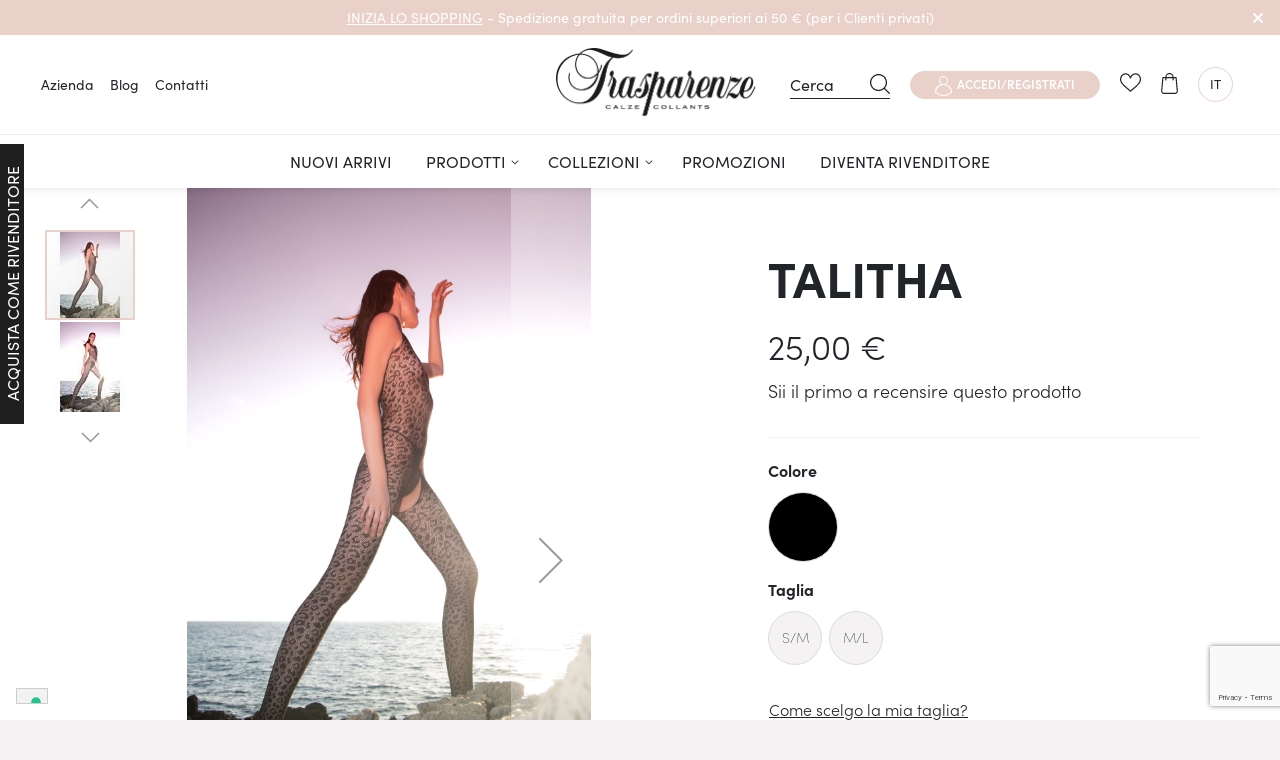

--- FILE ---
content_type: text/html; charset=UTF-8
request_url: https://www.calzetrasparenze.com/talitha-ai24028.html
body_size: 33846
content:
 <!doctype html><html lang="it"><head prefix="og: http://ogp.me/ns# fb: http://ogp.me/ns/fb# product: http://ogp.me/ns/product#"> <script>
    var BASE_URL = 'https://www.calzetrasparenze.com/';
    var require = {
        "baseUrl": "https://www.calzetrasparenze.com/pub/static/version1768213548/frontend/Dexanet/calzetrasparenze/it_IT"
    };</script> <meta charset="utf-8"/>
<meta name="title" content="Abbigliamento TALITHA | Acquista Abbigliamento online | Calze Trasparenze"/>
<meta name="description" content="Grazie alla costruzione dell&rsquo;articolo senza cuciture, &egrave; praticamente invisibile sotto gli abiti, simile a un sotto-giacca abbinato a un collant."/>
<meta name="robots" content="INDEX,FOLLOW"/>
<meta name="viewport" content="width=device-width, initial-scale=1"/>
<meta name="format-detection" content="telephone=no"/>
<title>Abbigliamento TALITHA | Acquista Abbigliamento online | Calze Trasparenze</title>
<link  rel="stylesheet" type="text/css"  media="all" href="https://www.calzetrasparenze.com/pub/static/version1768213548/_cache/merged/6e35531af51a7a38d7a8e4207af7bcad.min.css" />
<link  rel="stylesheet" type="text/css"  media="screen and (min-width: 768px)" href="https://www.calzetrasparenze.com/pub/static/version1768213548/frontend/Dexanet/calzetrasparenze/it_IT/css/styles-l.min.css" />

<link  rel="stylesheet" type="text/css"  media="all" href="https://use.typekit.net/neh8hsm.css" />
<link  rel="stylesheet" type="text/css"  media="all" href="//cdnjs.cloudflare.com/ajax/libs/animate.css/3.5.2/animate.min.css" />
<link  rel="stylesheet" type="text/css"  media="all" href="//cdn.jsdelivr.net/npm/slick-carousel@1.8.1/slick/slick.css" />
<link  rel="stylesheet" type="text/css"  media="all" href="https://www.calzetrasparenze.com/pub/static/version1768213548/frontend/Dexanet/calzetrasparenze/it_IT/css/styles.min.css" />
<link  rel="stylesheet" type="text/css"  media="all" href="https://www.calzetrasparenze.com/pub/static/version1768213548/frontend/Dexanet/calzetrasparenze/it_IT/css/custom.min.css" />
<link  rel="stylesheet" type="text/css"  media="all" href="//cdn.jsdelivr.net/npm/mmenu-light@2.3.1/dist/mmenu-light.css" />
<script  type="text/javascript"  src="https://www.calzetrasparenze.com/pub/static/version1768213548/_cache/merged/199a4e818e46a74b4a292bbc46c166e7.min.js"></script>
<script  type="text/javascript"  src="https://translate.google.com/translate_a/element.js?cb=googleTranslateElementInit"></script>
<link  rel="canonical" href="https://www.calzetrasparenze.com/talitha-ai24028.html" />
<link  rel="icon" type="image/x-icon" href="https://www.calzetrasparenze.com/pub/media/favicon/default/trasparenze.ico" />
<link  rel="shortcut icon" type="image/x-icon" href="https://www.calzetrasparenze.com/pub/media/favicon/default/trasparenze.ico" />
<meta name="google-site-verification" content="8DCZBDn8RDmM9vDxtyvng2_lOQVnpulanp1iqdP-ZiM" />   <!-- BEGIN GOOGLE VERIFICATION TAG --> <!-- END GOOGLE VERIFICATION TAG --> <!-- BEGIN GTAG GLOBAL TAG --> <!-- END GTAG GLOBAL TAG --> <script type="text/javascript" src="https://chimpstatic.com/mcjs-connected/js/users/b7c6b4c785b7332cd49fd1478/f8993231e102b9a242f2e2d6e.js" defer></script><script type="text/javascript">var _iub = _iub || {}; _iub.cons_instructions = _iub.cons_instructions || []; _iub.cons_instructions.push(["init", {api_key: "U6SbzD42FGN0YsoIQXlzLNhFUsJpZUzo"}]);</script><script type="text/javascript" src="https://cdn.iubenda.com/cons/iubenda_cons.js" async></script> <script type="text/javascript">
        var iCallback = function () {};

        if ( 'callback' in _iub.csConfiguration ) {
            if ( 'onConsentGiven' in _iub.csConfiguration.callback )
                iCallback = _iub.csConfiguration.callback.onConsentGiven;

            _iub.csConfiguration.callback.onConsentGiven = function () {
                iCallback();

                jQuery( 'noscript._no_script_iub' ).each( function ( a, b ) {
                    var el = jQuery( b );
                    el.after( el.html() );
                } );
            };
        }
        ;</script> <style> #social-login-popup .social-login-title { background-color: #6e716e } #social-login-popup .social-login #bnt-social-login-authentication, #social-login-popup .forgot .primary button, #social-login-popup .create .primary button, #social-login-popup .fake-email .primary button { background-color: #6e716e; border: #6e716e } .block.social-login-authentication-channel.account-social-login .block-content { text-align: center; } 
                    #bnt-social-login-fake-email {
                    background-color: grey !important;
                    border: grey !important;
                    }

                    #request-popup .social-login-title {
                    background-color: grey !important;
                    }
                 /* Compatible ETheme_YOURstore*/ div#centerColumn .column.main .block.social-login-authentication-channel.account-social-login { max-width: 900px !important; margin: 0 auto !important; } div#centerColumn .column.main .block.social-login-authentication-channel.account-social-login .block-content { text-align: center; } @media (max-width: 1024px) { div#centerColumn .column.main .block.social-login-authentication-channel.account-social-login .block-content { padding: 0 15px; } }</style><link rel="stylesheet" type="text/css" media="all" href="https://maxcdn.bootstrapcdn.com/font-awesome/latest/css/font-awesome.min.css"/>    <!-- added by Trusted Shops app: Start --><script src="https://integrations.etrusted.com/applications/widget.js/v2" async defer></script><!-- End -->     <meta property="og:type" content="product" /><meta property="og:title" content="TALITHA" /><meta property="og:image" content="https://www.calzetrasparenze.com/pub/media/catalog/product/cache/b31874a2e4166a82c4c9e45fb1a58c24/a/i/ai24028.jpg" /><meta property="og:description" content="" /><meta property="og:url" content="https://www.calzetrasparenze.com/talitha-ai24028.html" /> <meta property="product:price:amount" content="25"/> <meta property="product:price:currency" content="EUR"/> <!-- Google Tag Manager -->
<script>(function(w,d,s,l,i){w[l]=w[l]||[];w[l].push({'gtm.start':
new Date().getTime(),event:'gtm.js'});var f=d.getElementsByTagName(s)[0],
j=d.createElement(s),dl=l!='dataLayer'?'&l='+l:'';j.async=true;j.src=
'https://www.googletagmanager.com/gtm.js?id='+i+dl;f.parentNode.insertBefore(j,f);
})(window,document,'script','dataLayer','GTM-T9R77QB');</script>
<!-- End Google Tag Manager -->
</head><body data-container="body" data-mage-init='{"loaderAjax": {}, "loader": { "icon": "https://www.calzetrasparenze.com/pub/static/version1768213548/frontend/Dexanet/calzetrasparenze/it_IT/images/loader-2.gif"}}'   class="page-product-configurable user-logged-out catalog-product-view product-talitha-ai24028 page-layout-1column"><!-- Google Tag Manager (noscript) -->
<noscript><iframe src="https://www.googletagmanager.com/ns.html?id=GTM-T9R77QB"
height="0" width="0" style="display:none;visibility:hidden"></iframe></noscript>
<!-- End Google Tag Manager (noscript) -->           <script type="text/x-magento-init">
    {
        "*": {
            "mage/cookies": {
                "expires": null,
                "path": "\u002F",
                "domain": ".www.calzetrasparenze.com",
                "secure": false,
                "lifetime": "3600"
            }
        }
    }</script>  <noscript><div class="message global noscript"><div class="content"><p><strong>I JavaScript sembrano essere disabilitati nel tuo browser.</strong> <span>Per una migliore esperienza sul nostro sito, assicurati di attivare i javascript nel tuo browser.</span></p></div></div></noscript>    <script>
    window.cookiesConfig = window.cookiesConfig || {};
    window.cookiesConfig.secure = true;</script>  <script>
    require.config({
        map: {
            '*': {
                wysiwygAdapter: 'mage/adminhtml/wysiwyg/tiny_mce/tinymce4Adapter'
            }
        }
    });</script> <!-- BEGIN GTAG CART SCRIPT --> <!-- END GTAG CART SCRIPT --><div class="header-sitemenu-loader"><style> /* Loader css */ #loader-wrapper { position: fixed; top: 0; left: 0; width: 100%; height: 100%; z-index: 1000; } #loader { display: block; position: relative; left: 50%; top: 50%; width: 150px; height: 150px; margin: -75px 0 0 -75px; } @-webkit-keyframes spin { 0% { -webkit-transform: rotate(0deg); /* Chrome, Opera 15+, Safari 3.1+ */ -ms-transform: rotate(0deg); /* IE 9 */ transform: rotate(0deg); /* Firefox 16+, IE 10+, Opera */ } 100% { -webkit-transform: rotate(360deg); /* Chrome, Opera 15+, Safari 3.1+ */ -ms-transform: rotate(360deg); /* IE 9 */ transform: rotate(360deg); /* Firefox 16+, IE 10+, Opera */ } } @keyframes spin { 0% { -webkit-transform: rotate(0deg); /* Chrome, Opera 15+, Safari 3.1+ */ -ms-transform: rotate(0deg); /* IE 9 */ transform: rotate(0deg); /* Firefox 16+, IE 10+, Opera */ } 100% { -webkit-transform: rotate(360deg); /* Chrome, Opera 15+, Safari 3.1+ */ -ms-transform: rotate(360deg); /* IE 9 */ transform: rotate(360deg); /* Firefox 16+, IE 10+, Opera */ } } #loader-wrapper .loader-section { position: fixed; top: 0; width: 51%; height: 100%; background: #ffffff; z-index: 1000; } #loader-wrapper .loader-section.section-left { left: 0; } #loader-wrapper .loader-section.section-right { right: 0; } #loader { z-index: 1001; } #loader img { width: 150px !important; height: 150px !important; } /* Loaded */ .loaded #loader-wrapper .loader-section.section-left { -webkit-transform: translateX(-100%); /* Chrome, Opera 15+, Safari 3.1+ */ -ms-transform: translateX(-100%); /* IE 9 */ transform: translateX(-100%); /* Firefox 16+, IE 10+, Opera */ } .loaded #loader-wrapper .loader-section.section-right { -webkit-transform: translateX(100%); /* Chrome, Opera 15+, Safari 3.1+ */ -ms-transform: translateX(100%); /* IE 9 */ transform: translateX(100%); /* Firefox 16+, IE 10+, Opera */ } .loaded #loader { opacity: 0; } .loaded #loader-wrapper { visibility: hidden; } .loaded #loader { opacity: 0; -webkit-transition: all 0.4s ease-out; transition: all 0.4s ease-out; } .loaded #loader-wrapper .loader-section.section-right, .loaded #loader-wrapper .loader-section.section-left { -webkit-transition: all 0.4s 0.4s ease-out; transition: all 0.4s 0.4s ease-out; } .loaded #loader-wrapper { -webkit-transform: translateY(-100%); -ms-transform: translateY(-100%); transform: translateY(-100%); -webkit-transition: all 0.4s 0.8s ease-out; transition: all 0.4s 0.8s ease-out; } /*** Fine Loader ***/</style><div id="loader-wrapper"><div id="loader"><img src="https://www.calzetrasparenze.com/pub/static/version1768213548/frontend/Dexanet/calzetrasparenze/it_IT/images/loader.svg" width="150" height="150"/></div><div class="loader-section section-left"></div><div class="loader-section section-right"></div></div><script type="text/javascript">
    setTimeout(function () {
        var body = document.body;
        body.classList.add("loaded");

    }, 150);</script></div><div class="custom-css-fix-here" style="display:none;"></div><script type="text/x-magento-init">
{
    "*": {
        "js/fotorama-fix": {}
    }
}</script><div class="page-wrapper"><header class="page-header"><div class="panel wrapper"><div class="panel header">   <div id="google_translate_element"></div><script type="text/javascript">
        function googleTranslateElementInit()
        {
            new google.translate.TranslateElement({
                pageLanguage: 'it',
                includedLanguages: 'en,fr,de,it,es',
                layout: google.translate.TranslateElement.InlineLayout.SIMPLE},'google_translate_element');
        }</script> <a class="action skip contentarea" href="#contentarea"><span> Salta al contenuto</span></a></div></div><div class="header content"><div id="promo_banner_header" class="promo-banner-top row m-0">
<div class="col text-left text-md-center banner-text">
<p><!--Sconti fino al 50% - --> <a title="INIZIA LO SHOPPING" href="/tutti-i-prodotti.html">INIZIA LO SHOPPING</a> - Spedizione gratuita per ordini superiori ai 50 € (per i Clienti privati)</p>
</div>
<div id="close_promo_banner" class="btn-banner-close">&nbsp;</div>
</div>  <!-- /** * FME Extensions * * NOTICE OF LICENSE * * This source file is subject to the fmeextensions.com license that is * available through the world-wide-web at this URL: * https://www.fmeextensions.com/LICENSE.txt * * DISCLAIMER * * Do not edit or add to this file if you wish to upgrade this extension to newer * version in the future. * * @category FME * @package FME_GuestWishList * @author FME Extensions <support@fmeextensions.com> * @copyright Copyright (c) 2019 FME (http://fmeextensions.com/) * @license https://fmeextensions.com/LICENSE.txt */ --><style> .fme-quote-showcart{ white-space: nowrap; cursor: pointer; display: inline-block; text-decoration: none; } .minicart-wrapper .action.fme-quote-showcart:before { -webkit-font-smoothing: antialiased; -moz-osx-font-smoothing: grayscale; font-size: 22px; line-height: 28px; color: #757575; content: '\e600'; font-family: 'luma-icons'; margin: 0; vertical-align: top; display: inline-block; font-weight: normal; overflow: hidden; speak: none; text-align: center; } .minicart-wrapper .action.fme-quote-showcart .counter.qty { background: #ff5501; color: #fff; height: 24px; line-height: 24px; border-radius: 2px; display: inline-block; margin: 3px 0 0; min-width: 18px; overflow: hidden; padding: 0 3px; text-align: center; white-space: normal; } .minicart-wrapper .action.fme-quote-showcart .counter-label { border: 0; clip: rect(0, 0, 0, 0); height: 1px; margin: -1px; overflow: hidden; padding: 0; position: absolute; width: 1px; } .minicart-wrapper .action.fme-quote-showcart .counter.qty.empty { display: none; } .minicart-wrapper .action.fme-quote-showcart .counter-number{ text-shadow:0 0 7px #000 } .minicart-wrapper .action.action.fme-quote-showcart:hover:before{ color:#333 } .minicart-wrapper .action.fme-quote-showcart:active:before{ color:#757575 } .minicart-wrapper .action.fme-quote-showcart.active{ display:inline-block;text-decoration:none } .minicart-wrapper .action.fme-quote-showcart.active:active:before{ color:#757575 } .minicart-wrapper .action.fme-quote-showcart{ white-space:nowrap } .minicart-wrapper .action.fme-quote-showcart .counter.qty .loader>img{ max-width:24px } .minicart-wrapper .action.fme-quote-showcart .counter-number{ text-shadow:0 0 7px #000 } .opc-estimated-wrapper .minicart-wrapper button.action.fme-quote-showcart{ background-image:none;background:none;-moz-box-sizing:content-box;border:0;box-shadow:none;line-height:inherit;margin:0;padding:0;text-decoration:none;text-shadow:none;font-weight:400 } .opc-estimated-wrapper .minicart-wrapper button.action.fme-quote-showcart:focus,.opc-estimated-wrapper .minicart-wrapper button.action.fme-quote-showcart:active{ background:none;border:none } .opc-estimated-wrapper .minicart-wrapper button.action.fme-quote-showcart:hover{ background:none;border:none } .opc-estimated-wrapper .minicart-wrapper button.action.fme-quote-showcart{ pointer-events:none;opacity:.5 }</style>  <script type="text/x-magento-init">
        {
        "*": {
            "Magento_Ui/js/core/app": {
                "components": {
                    "popup": {
                        "component": "FME_GuestWishList/js/view/popup"
                    }
                }
            }
        }
    }</script>  <div class="d-flex flex-column align-items-stretch pt-0"><div class="top-row row align-items-center justify-content-between px-0 px-md-1 px-xl-2 m-0"><div class="col-5 col-lg-4 d-none d-md-block p-0 company-header-menu"><nav class="navbar navbar-expand p-0 m-0">
<ul class="navbar-nav mr-auto">
<li class="nav-item m-0"> <span class="widget block block-cms-link-inline"><a href="https://www.calzetrasparenze.com/produzione-calze-e-collant" title="" class="nav-link py-0"><span>Azienda</span></a></span></li>
<li class="nav-item m-0 catalog-link"> <span class="widget block block-cms-link-inline"><a href="https://www.calzetrasparenze.com/cataloghi" title="Cataloghi" class="nav-link py-0"><span>Cataloghi</span></a></span></li>
<li class="nav-item m-0"> <span class="widget block block-cms-link-inline"><a href="https://www.calzetrasparenze.com/blog-calze-collant" title="Blog" class="nav-link py-0"><span>Blog</span></a></span></li>
<!--<li class="nav-item m-0"> <span class="widget block block-cms-link-inline"><a href="https://www.calzetrasparenze.com/dicono-di-noi" title="Dicono di noi" class="nav-link py-0"><span>Dicono di noi</span></a></span></li>-->
<li class="nav-item m-0"> <span class="widget block block-cms-link-inline"><a href="https://www.calzetrasparenze.com/contatti" title="Contatti" class="nav-link py-0"><span>Contatti</span></a></span></li>
</ul>
</nav></div><div class="col-auto px-1"><a class="menu-mobile-btn d-inline-block d-md-none col-auto pl-0 hamburger--slider" href="#dexanet-menu-mobile"><span class="menu-title">Menu</span> <span class="hamburger-box"><span class="hamburger-inner"></span></span></a></div><div class="row-branding col text-center"> <span data-action="toggle-nav" class="action nav-toggle"><span>Toggle Nav</span></span> <a class="logo" href="https://www.calzetrasparenze.com/" title="" aria-label="store logo"><img src="[data-uri]" data-amsrc="https://www.calzetrasparenze.com/pub/media/logo/default/Image_2_2x.png" title="" alt=""   /></a></div><div class="row-actions d-print-none col-6 col-sm-6 col-md-4 col-lg-4 col-xl-4 d-flex flex-grow-1 justify-content-end ml-auto"><div class="user-actions-container d-flex flex-column flex-grow-1 justify-content-center"><div class="customer-actions-container d-flex align-items-center justify-content-end h-100">  <div class="search-with-modal"><div class="fake-input" data-trigger="open-search-trigger">Cerca</div><div class="d-none"><div data-bind="mageInit: { 'Magento_Ui/js/modal/modal':{ 'type': 'popup', 'title': '', 'trigger': '[data-trigger=open-search-trigger]', 'responsive': true, 'buttons': [], 'modalClass': 'search-modal', }}">  <div class="block block-search"><div class="block block-content"><div class="row align-items-center text-center text-md-left"><div class="col-auto"><div class="h2 text-white">Sto cercando</div></div><div class="col"><form class="form minisearch" id="search_mini_form" action="https://www.calzetrasparenze.com/catalogsearch/result/" method="get"><div class="field search"><label class="label" for="search" data-role="minisearch-label"><span>Cerca</span></label> <div class="control"><input id="search" type="text" name="q" value="" placeholder="Cerca nell'intero negozio..." class="input-text" maxlength="128" role="combobox" aria-haspopup="false" aria-autocomplete="both" aria-expanded="false" autocomplete="off" data-block="autocomplete-form"/><div id="search_autocomplete" class="search-autocomplete"></div></div></div><div class="actions"><button type="submit" title="Cerca" class="action search"><span>Cerca</span></button></div></form></div></div></div></div><script type="text/x-magento-init">
{
    "#search" :
    {
        "quickSearch" :
        {
            "formSelector":"#search_mini_form",
            "url":"https://www.calzetrasparenze.com/search/ajax/suggest/",
            "destinationSelector":"#search_autocomplete",
            "templates": {"term":{"title":"Search terms","template":"Smile_ElasticsuiteCore\/autocomplete\/term"},"product":{"title":"Prodotti","template":"Smile_ElasticsuiteCatalog\/autocomplete\/product"},"category":{"title":"Categorie","template":"Smile_ElasticsuiteCatalog\/autocomplete\/category"},"product_attribute":{"title":"Attributi","template":"Smile_ElasticsuiteCatalog\/autocomplete\/product-attribute","titleRenderer":"Smile_ElasticsuiteCatalog\/js\/autocomplete\/product-attribute"}},
            "priceFormat" : {"pattern":"%s\u00a0\u20ac","precision":2,"requiredPrecision":2,"decimalSymbol":",","groupSymbol":".","groupLength":3,"integerRequired":false},
            "minSearchLength" : 3 }
    }
}</script></div></div></div>  <ul class="header links anonymous my-0 p-0"> <li class="authorization-link" data-label="o"><a href="https://www.calzetrasparenze.com/customer/account/login/referer/aHR0cHM6Ly93d3cuY2FsemV0cmFzcGFyZW56ZS5jb20vdGFsaXRoYS1haTI0MDI4Lmh0bWw%2C/" class="action show-account-menu btn btn-primary btn-sm
                            text-white text-uppercase">Accedi/Registrati</a></li></ul>   <div class="link wishlist top guest" data-bind="scope:`popup` "><a href="https://www.calzetrasparenze.com/guestwishlist/index/index/" >' La mia lista desideri ' <!-- ko if: popup().counter --><span data-bind="text: popup().counter" class="counter qty"></span> <!-- /ko --></a></div><script type="text/x-magento-init">
        {
        "*": {
            "Magento_Ui/js/core/app": {
                "components": {
                    "popup": {
                        "component": "FME_GuestWishList/js/view/popup"
                    }
                }
            }
        }
    }</script>  <div data-block="minicart" class="minicart-wrapper"><a class="action showcart" href="https://www.calzetrasparenze.com/checkout/cart/" data-bind="scope: 'minicart_content'"><span class="text">Carrello</span> <span class="counter qty empty" data-bind="css: { empty: !!getCartParam('summary_count') == false && !isLoading() }, blockLoader: isLoading"><span class="counter-number"><!-- ko text: getCartParam('summary_count') --><!-- /ko --></span> <span class="counter-label"><!-- ko if: getCartParam('summary_count') --><!-- ko text: getCartParam('summary_count') --><!-- /ko --><!-- ko i18n: 'items' --><!-- /ko --><!-- /ko --></span></span></a>  <div class="block block-minicart" data-role="dropdownDialog" data-mage-init='{"dropdownDialog":{ "appendTo":"[data-block=minicart]", "triggerTarget":".showcart", "timeout": "2000", "closeOnMouseLeave": false, "closeOnEscape": true, "triggerClass":"active", "parentClass":"active", "buttons":[]}}'><div id="minicart-content-wrapper" data-bind="scope: 'minicart_content'"><!-- ko template: getTemplate() --><!-- /ko --></div></div> <script>
        window.checkout = {"shoppingCartUrl":"https:\/\/www.calzetrasparenze.com\/checkout\/cart\/","checkoutUrl":"https:\/\/www.calzetrasparenze.com\/checkout\/","updateItemQtyUrl":"https:\/\/www.calzetrasparenze.com\/checkout\/sidebar\/updateItemQty\/","removeItemUrl":"https:\/\/www.calzetrasparenze.com\/checkout\/sidebar\/removeItem\/","imageTemplate":"Magento_Catalog\/product\/image_with_borders","baseUrl":"https:\/\/www.calzetrasparenze.com\/","minicartMaxItemsVisible":2,"websiteId":"1","maxItemsToDisplay":1000,"storeId":"1","storeGroupId":"1","customerLoginUrl":"https:\/\/www.calzetrasparenze.com\/customer\/account\/login\/referer\/aHR0cHM6Ly93d3cuY2FsemV0cmFzcGFyZW56ZS5jb20vdGFsaXRoYS1haTI0MDI4Lmh0bWw%2C\/","isRedirectRequired":false,"autocomplete":"off","captcha":{"user_login":{"isCaseSensitive":false,"imageHeight":50,"imageSrc":"","refreshUrl":"https:\/\/www.calzetrasparenze.com\/captcha\/refresh\/","isRequired":false,"timestamp":1769412379}}};</script><script type="text/x-magento-init">
    {
        "[data-block='minicart']": {
            "Magento_Ui/js/core/app": {"components":{"minicart_content":{"children":{"subtotal.container":{"children":{"subtotal":{"children":{"subtotal.totals":{"config":{"display_cart_subtotal_incl_tax":0,"display_cart_subtotal_excl_tax":0,"template":"Magento_Tax\/checkout\/minicart\/subtotal\/totals"},"children":{"subtotal.totals.msrp":{"component":"Magento_Msrp\/js\/view\/checkout\/minicart\/subtotal\/totals","config":{"displayArea":"minicart-subtotal-hidden","template":"Magento_Msrp\/checkout\/minicart\/subtotal\/totals"}}},"component":"Magento_Tax\/js\/view\/checkout\/minicart\/subtotal\/totals"}},"component":"uiComponent","config":{"template":"Magento_Checkout\/minicart\/subtotal"}}},"component":"uiComponent","config":{"displayArea":"subtotalContainer"}},"item.renderer":{"component":"uiComponent","config":{"displayArea":"defaultRenderer","template":"Magento_Checkout\/minicart\/item\/default"},"children":{"item.image":{"component":"Magento_Catalog\/js\/view\/image","config":{"template":"Magento_Catalog\/product\/image","displayArea":"itemImage"}},"checkout.cart.item.price.sidebar":{"component":"uiComponent","config":{"template":"Magento_Checkout\/minicart\/item\/price","displayArea":"priceSidebar"}}}},"extra_info":{"component":"uiComponent","config":{"displayArea":"extraInfo"}},"promotion":{"component":"uiComponent","config":{"displayArea":"promotion"}}},"config":{"itemRenderer":{"default":"defaultRenderer","simple":"defaultRenderer","virtual":"defaultRenderer"},"template":"Magento_Checkout\/minicart\/content"},"component":"Magento_Checkout\/js\/view\/minicart"}},"types":[]}        },
        "*": {
            "Magento_Ui/js/block-loader": "https\u003A\u002F\u002Fwww.calzetrasparenze.com\u002Fpub\u002Fstatic\u002Fversion1768213548\u002Ffrontend\u002FDexanet\u002Fcalzetrasparenze\u002Fit_IT\u002Fimages\u002Floader\u002D1.gif"
        }
    }</script></div>  <div>  <div class="switcher language switcher-language d-none d-md-block" data-ui-id="language-switcher" id="switcher-language"><strong class="label switcher-label"><span>Lingua</span></strong> <div class="actions dropdown options switcher-options"><div class="action toggle switcher-trigger notranslate" id="switcher-language-trigger" data-mage-init='{"dropdown":{}}' data-toggle="dropdown" data-trigger-keypress-button="true"><strong class="notranslate view-it_IT"><span>It</span></strong></div><ul class="dropdown switcher-dropdown" data-target="dropdown">  <li class="notranslate view-de_DE switcher-option"><a class="notranslate" href="javascript:void(0)" data-post='{"action":"https:\/\/www.calzetrasparenze.com\/stores\/store\/redirect\/","data":{"___store":"de_DE","___from_store":"it_IT","uenc":"aHR0cHM6Ly9kZS5jYWx6ZXRyYXNwYXJlbnplLmNvbS90YWxpdGhhLWFpMjQwMjguaHRtbD9fX19zdG9yZT1kZV9ERQ,,"}}'>De</a></li>    <li class="notranslate view-es_ES switcher-option"><a class="notranslate" href="javascript:void(0)" data-post='{"action":"https:\/\/www.calzetrasparenze.com\/stores\/store\/redirect\/","data":{"___store":"es_ES","___from_store":"it_IT","uenc":"aHR0cHM6Ly9lcy5jYWx6ZXRyYXNwYXJlbnplLmNvbS90YWxpdGhhLWFpMjQwMjguaHRtbD9fX19zdG9yZT1lc19FUw,,"}}'>Es</a></li>    <li class="notranslate view-fr_FR switcher-option"><a class="notranslate" href="javascript:void(0)" data-post='{"action":"https:\/\/www.calzetrasparenze.com\/stores\/store\/redirect\/","data":{"___store":"fr_FR","___from_store":"it_IT","uenc":"aHR0cHM6Ly9mci5jYWx6ZXRyYXNwYXJlbnplLmNvbS90YWxpdGhhLWFpMjQwMjguaHRtbD9fX19zdG9yZT1mcl9GUg,,"}}'>Fr</a></li>      <li class="notranslate view-en_US switcher-option"><a class="notranslate" href="javascript:void(0)" data-post='{"action":"https:\/\/www.calzetrasparenze.com\/stores\/store\/redirect\/","data":{"___store":"en_US","___from_store":"it_IT","uenc":"aHR0cHM6Ly9lbi5jYWx6ZXRyYXNwYXJlbnplLmNvbS90YWxpdGhhLWFpMjQwMjguaHRtbD9fX19zdG9yZT1lbl9VUw,,"}}'>En</a></li>  </ul></div></div></div> <!-- Account links -->  </div></div></div></div><div class="middle-row row-navigation d-none d-md-flex">  <nav class="navigation" data-action="navigation"><ul data-mage-init='{"menu":{"responsive":true, "expanded":true, "position":{"my":"left top","at":"left bottom"}}}'><li  class="level0 nav-1 first level-top"><a href="https://www.calzetrasparenze.com/nuovi-arrivi.html?product_list_dir=asc&product_list_order=new-arrivals/"  class="level-top"  title="Nuovi Arrivi"><span>Nuovi Arrivi</span></a></li><li  class="level0 nav-2 level-top parent"><a href="https://www.calzetrasparenze.com/tutti-i-prodotti.html/"  class="level-top"  title="Calze, Collant, Autoreggenti e Reggicalze | Calze Trasparenze | Acquista online calze e collant"><span>Prodotti</span></a><ul class="level0 submenu"><li class="megamenu"><div class="container"><div class="row"><div class="col-8 offset-1"><div class="row"><div class="col order-0"><div class="group-title">Categorie</div><div class="items"><div class="level-1"><div class="title ui-menu-item"><a href="https://www.calzetrasparenze.com/collant.html" title="Collant | Vendita online di collant | Collant ricamati | Trasparenze ">Collant</a></div></div><div class="level-1"><div class="title ui-menu-item"><a href="https://www.calzetrasparenze.com/collant-aperti.html" title="Collant aperti | Vendita online di collant aperti | Collant sensuali | Trasparenze ">Collant aperti</a></div></div><div class="level-1"><div class="title ui-menu-item"><a href="https://www.calzetrasparenze.com/autoreggenti.html" title="Autoreggenti | Vendita online di autoreggenti | Trasparenze ">Autoreggenti</a></div></div><div class="level-1"><div class="title ui-menu-item"><a href="https://www.calzetrasparenze.com/calzini-e-gambaletti.html" title="Calzini donna | Gambaletti donna | Trasparenze ">Calzini e Gambaletti</a></div></div><div class="level-1"><div class="title ui-menu-item"><a href="https://www.calzetrasparenze.com/calze-e-reggicalze.html" title="Reggicalze | Vendita online di reggicalze | Trasparenze ">Calze e Reggicalze</a></div></div><div class="level-1"><div class="title ui-menu-item"><a href="https://www.calzetrasparenze.com/abbigliamento-accessori-calze-donna.html" title="Abbigliamento e accessori Trasparenze | Abbigliamento e Accessori Glamour Donna | Trasparenze ">Abbigliamento</a></div></div><div class="level-1"><div class="title ui-menu-item"><a href="https://www.calzetrasparenze.com/pantacollant.html" title="Pantacollant | Pantacollant alla moda | Vendita online pantacollant | Trasparenze ">Pantacollant e Leggigings</a></div></div><div class="level-1"><div class="title ui-menu-item"><a href="https://www.calzetrasparenze.com/calze-collant-bambina.html" title="Calze e Collant da Bambina | Vendita online calze e collant da bambina | Trasparenze ">Bambina</a></div></div><div class="level-1"><div class="title ui-menu-item"><a href="https://www.calzetrasparenze.com/leggings-donna.html" title="Leggings donna | Leggings ecopelle donna | Trasparenze ">Leggings</a></div></div><div class="level-1"><div class="title ui-menu-item"><a href="https://www.calzetrasparenze.com/fascia-protettiva.html" title="Curvy ">Curvy</a></div></div><div class="mt-3"><a title="Mostra tutti" href="/tutti-i-prodotti.html" class="btn btn-outline-primary btn-sm">Mostra tutti</a></div></div></div><div class="col order-1"><div class="group-title">Performance</div><div class="items"><div class="level-1"><div class="title ui-menu-item"><a href="https://www.calzetrasparenze.com/tutti-i-prodotti.html?performance=Taglie+Forti" title="Taglie Forti ">Taglie Forti</a></div></div></div></div><div class="col image-col order-10" data-amsrc="https://www.calzetrasparenze.com/pub/media//menu_prodotti.jpg"></div></div></div></div></div></li></ul></li><li  class="level0 nav-3 level-top parent"><a href="https://www.calzetrasparenze.com/collezioni-calze-collant.html/"  class="level-top"  title="Collezioni calze & collant | Acquista calze & collant | Trasparenze"><span>Collezioni</span></a><ul class="level0 submenu"><li class="megamenu"><div class="container"><div class="row"><div class="col-8 offset-1"><div class="row"><div class="col"><div class="group-title">Collezioni</div><div class="items"><div class="level-1"><div class="title ui-menu-item"><a href="https://www.calzetrasparenze.com/collezioni-calze-collant.html?collections=Autunno+Inverno+2025%2F26" title="Autunno Inverno 2025/26">Autunno Inverno 2025/26</a></div></div><div class="level-1"><div class="title ui-menu-item"><a href="https://www.calzetrasparenze.com/collezioni-calze-collant.html?collections=Classico" title="Classico">Classico</a></div></div><div class="level-1"><div class="title ui-menu-item"><a href="https://www.calzetrasparenze.com/collezioni-calze-collant.html?collections=Sposa+e+Accessori" title="Sposa e Accessori">Sposa e Accessori</a></div></div><div class="mt-3"><a title="Mostra tutti" href="/collezioni.html" class="btn btn-outline-primary btn-sm">Mostra tutti</a></div></div></div><div class="col image-col order-10" data-amsrc="https://www.calzetrasparenze.com/pub/media//menu-collezioni.jpg"></div></div></div></div></div></li></ul></li><li  class="level0 nav-4 category-item level-top"><a href="https://www.calzetrasparenze.com/promozioni-calze-e-collant.html"  class="level-top"  title="Promozioni calze e collant | Offerte calze e collant | Calze Trasparenze"><span>Promozioni</span></a></li><li  class="level0 nav-5 category-item level-top"><a href="https://www.calzetrasparenze.com/espositori.html"  class="level-top"  title="Espositori"><span>Espositori</span></a></li><li  class="level0 nav-6 last level-top"><a href="https://www.calzetrasparenze.com/rivenditori-calze-collant/"  class="level-top"  title="Rivenditori calze collant"><span>Diventa rivenditore</span></a></li> </ul></nav>   </div></div></div></header> <!--<a class="menu-mobile-btn" href="#dexanet-menu-mobile">Menu</a>--><div class="d-none"><nav id="dexanet-menu-mobile"><button class="btn-close-mobile-menu"></button> <ul> <div>  <div class="switcher language switcher-language switcher-language-mobile d-md-none" data-ui-id="language-switcher" id="switcher-language"><!--<strong class="label switcher-label"><span>Lingua</span></strong>--><div class="actions dropdown options switcher-options"><div class="action toggle switcher-trigger" id="switcher-language-trigger" data-mage-init='{"dropdown":{}}' data-toggle="dropdown" data-trigger-keypress-button="true"><strong class="view-it_IT"><span>It</span></strong></div>  <div class="view-de_DE switcher-trigger"><a href="https://www.calzetrasparenze.com/stores/store/redirect/___store/de_DE/___from_store/it_IT/uenc/aHR0cHM6Ly9kZS5jYWx6ZXRyYXNwYXJlbnplLmNvbS9yZXZpZXdzL3Byb2R1Y3QvYWRkcmV2aWV3L2lkLzg5OTgzL3JpdmVuZGl0b3JpLWNhbHplLWNvbGxhbnQ_X19fc3RvcmU9ZGVfREU%2C/"><strong>De</strong></a></div>   <div class="view-es_ES switcher-trigger"><a href="https://www.calzetrasparenze.com/stores/store/redirect/___store/es_ES/___from_store/it_IT/uenc/aHR0cHM6Ly9lcy5jYWx6ZXRyYXNwYXJlbnplLmNvbS9yZXZpZXdzL3Byb2R1Y3QvYWRkcmV2aWV3L2lkLzg5OTgzL3JpdmVuZGl0b3JpLWNhbHplLWNvbGxhbnQ_X19fc3RvcmU9ZXNfRVM%2C/"><strong>Es</strong></a></div>   <div class="view-fr_FR switcher-trigger"><a href="https://www.calzetrasparenze.com/stores/store/redirect/___store/fr_FR/___from_store/it_IT/uenc/aHR0cHM6Ly9mci5jYWx6ZXRyYXNwYXJlbnplLmNvbS9yZXZpZXdzL3Byb2R1Y3QvYWRkcmV2aWV3L2lkLzg5OTgzL3JpdmVuZGl0b3JpLWNhbHplLWNvbGxhbnQ_X19fc3RvcmU9ZnJfRlI%2C/"><strong>Fr</strong></a></div>     <div class="view-en_US switcher-trigger"><a href="https://www.calzetrasparenze.com/stores/store/redirect/___store/en_US/___from_store/it_IT/uenc/aHR0cHM6Ly9lbi5jYWx6ZXRyYXNwYXJlbnplLmNvbS9yZXZpZXdzL3Byb2R1Y3QvYWRkcmV2aWV3L2lkLzg5OTgzL3JpdmVuZGl0b3JpLWNhbHplLWNvbGxhbnQ_X19fc3RvcmU9ZW5fVVM%2C/"><strong>En</strong></a></div> </div></div></div> <li  class="level0 nav-1 first level-top"><a href="https://www.calzetrasparenze.com/nuovi-arrivi.html?product_list_dir=asc&product_list_order=new-arrivals/"  class="level-top" ><span>Nuovi Arrivi</span></a></li><li  class="level0 nav-2 level-top parent">   <span>Prodotti</span> <ul class="level 0 submenu"><li  class="level1 nav-2-1 category-item first"><a href="https://www.calzetrasparenze.com/collant.html" ><span>Collant</span></a></li><li  class="level1 nav-2-2 category-item"><a href="https://www.calzetrasparenze.com/collant-aperti.html" ><span>Collant aperti</span></a></li><li  class="level1 nav-2-3 category-item"><a href="https://www.calzetrasparenze.com/autoreggenti.html" ><span>Autoreggenti</span></a></li><li  class="level1 nav-2-4 category-item parent">   <span>Calzini e Gambaletti</span> <ul class="level 1 submenu"><li  class="level2 nav-2-4-1 category-item first last"><a href="https://www.calzetrasparenze.com/calzini-e-gambaletti/calzini.html" ><span>Calzini</span></a></li>   <li class="nav-parent-link parent-link"><a href="https://www.calzetrasparenze.com/calzini-e-gambaletti.html">Vedi tutti i prodotti</a></li> </ul></li><li  class="level1 nav-2-5 category-item"><a href="https://www.calzetrasparenze.com/calze-e-reggicalze.html" ><span>Calze e Reggicalze</span></a></li><li  class="level1 nav-2-6 category-item parent">   <span>Abbigliamento</span> <ul class="level 1 submenu"><li  class="level2 nav-2-6-1 category-item first last"><a href="https://www.calzetrasparenze.com/abbigliamento-accessori-calze-donna/leggings.html" ><span>leggings</span></a></li>   <li class="nav-parent-link parent-link"><a href="https://www.calzetrasparenze.com/abbigliamento-accessori-calze-donna.html">Vedi tutti i prodotti</a></li> </ul></li><li  class="level1 nav-2-7 category-item"><a href="https://www.calzetrasparenze.com/pantacollant.html" ><span>Pantacollant e Leggigings</span></a></li><li  class="level1 nav-2-8 category-item"><a href="https://www.calzetrasparenze.com/calze-collant-bambina.html" ><span>Bambina</span></a></li><li  class="level1 nav-2-9 category-item"><a href="https://www.calzetrasparenze.com/leggings-donna.html" ><span>Leggings</span></a></li><li  class="level1 nav-2-10 category-item"><a href="https://www.calzetrasparenze.com/fascia-protettiva.html" ><span>Curvy</span></a></li><li  class="level1 nav-2-11 last parent">   <span>Performance</span> <ul class="level 1 submenu"><li  class="level2 nav-2-11-1 first last"><a href="https://www.calzetrasparenze.com/tutti-i-prodotti.html?performance=Taglie+Forti" ><span>Taglie Forti</span></a></li>  </ul></li>   <li class="nav-parent-link parent-link"><a href="https://www.calzetrasparenze.com/tutti-i-prodotti.html/">Vedi tutti i prodotti</a></li> </ul></li><li  class="level0 nav-3 level-top parent">   <span>Collezioni</span> <ul class="level 0 submenu"><li  class="level1 nav-3-1 first"><a href="https://www.calzetrasparenze.com/collezioni-calze-collant.html?collections=Autunno+Inverno+2025%2F26" ><span>Autunno Inverno 2025/26</span></a></li><li  class="level1 nav-3-2"><a href="https://www.calzetrasparenze.com/collezioni-calze-collant.html?collections=Classico" ><span>Classico</span></a></li><li  class="level1 nav-3-3 last"><a href="https://www.calzetrasparenze.com/collezioni-calze-collant.html?collections=Sposa+e+Accessori" ><span>Sposa e Accessori</span></a></li>   <li class="nav-parent-link parent-link"><a href="https://www.calzetrasparenze.com/collezioni-calze-collant.html/">Vedi tutti i prodotti</a></li> </ul></li><li  class="level0 nav-4 category-item level-top"><a href="https://www.calzetrasparenze.com/promozioni-calze-e-collant.html"  class="level-top" ><span>Promozioni</span></a></li><li  class="level0 nav-5 category-item level-top"><a href="https://www.calzetrasparenze.com/espositori.html"  class="level-top" ><span>Espositori</span></a></li><li  class="level0 nav-6 last level-top"><a href="https://www.calzetrasparenze.com/rivenditori-calze-collant/"  class="level-top" ><span>Diventa rivenditore</span></a></li> 
<li class="level0 only-item level-top"> <span class="widget block block-cms-link-inline"><a href="https://www.calzetrasparenze.com/produzione-calze-e-collant" title="Azienda" class="nav-link py-0"><span>Azienda</span></a></span></li>
<li class="level0 only-item level-top catalog-link"> <span class="widget block block-cms-link-inline"><a href="https://www.calzetrasparenze.com/cataloghi" title="Cataloghi" class="nav-link py-0"><span>Cataloghi</span></a></span></li>
<li class="level0 only-item level-top"> <span class="widget block block-cms-link-inline"><a href="https://www.calzetrasparenze.com/blog-calze-collant" title="Blog" class="nav-link py-0"><span>Blog</span></a></span></li>
<!--<li class="level0 only-item level-top"> <span class="widget block block-cms-link-inline"><a href="https://www.calzetrasparenze.com/dicono-di-noi" title="Dicono di noi" class="nav-link py-0"><span>Dicono di noi</span></a></span></li>-->
<li class="level0 only-item level-top"> <span class="widget block block-cms-link-inline"><a href="https://www.calzetrasparenze.com/contatti" title="Contatti" class="nav-link py-0"><span>Contatti</span></a></span></li>
</ul></nav></div><script>
    require(['mmenuLight', 'domReady!'],
        function () {
            "use strict";

            var node = document.querySelector("#dexanet-menu-mobile");
            var menu = new MmenuLight(node, {
                title: "Menu",
                theme: "light",
                slidingSubmenus: true,
                selected: 'selected'
            });

            menu.enable("(max-width: 767px)");
            menu.offcanvas();

            document.querySelector('a[href="#dexanet-menu-mobile"]')
                .addEventListener('click', (evnt) => {
                    menu.open();
                    evnt.preventDefault();
                    evnt.stopPropagation();
                });

            document.querySelector('button.btn-close-mobile-menu')
                .addEventListener('click', (evnt) => {
                    menu.close();
                });
        }
    );</script><main id="maincontent" class="page-main"> <a id="contentarea" tabindex="-1"></a><div class="page messages"> <div data-placeholder="messages"></div> <div data-bind="scope: 'messages'"><!-- ko if: cookieMessages && cookieMessages.length > 0 --><div role="alert" data-bind="foreach: { data: cookieMessages, as: 'message' }" class="messages"><div data-bind="attr: { class: 'message-' + message.type + ' ' + message.type + ' message', 'data-ui-id': 'message-' + message.type }"><div data-bind="html: $parent.prepareMessageForHtml(message.text)"></div></div></div><!-- /ko --><!-- ko if: messages().messages && messages().messages.length > 0 --><div role="alert" data-bind="foreach: { data: messages().messages, as: 'message' }" class="messages"><div data-bind="attr: { class: 'message-' + message.type + ' ' + message.type + ' message', 'data-ui-id': 'message-' + message.type }"><div data-bind="html: $parent.prepareMessageForHtml(message.text)"></div></div></div><!-- /ko --></div><script type="text/x-magento-init">
    {
        "*": {
            "Magento_Ui/js/core/app": {
                "components": {
                        "messages": {
                            "component": "Magento_Theme/js/view/messages"
                        }
                    }
                }
            }
    }</script></div><div class="columns"><div class="column main"> <div class="product-form-sticky sticky-top w-100"><div class="container"><div class="row align-items-center"><div class="col"><div class="d-block d-md-flex align-items-center"> <div class="product-name h2 m-0">TALITHA</div> <div class="price-box price-final_price" data-role="priceBox" data-product-id="93215" data-price-box="product-id-93215"> <span class="normal-price">  <span class="price-container price-final_price&#x20;tax&#x20;weee"   > <span class="price-label">A partire da</span>  <span  id="price-including-tax-product-price-93215" data-label="&#x20;" data-price-amount="25" data-price-type="finalPrice" class="price-wrapper price-including-tax" ><span class="price">25,00 €</span></span>     <span id="price-excluding-tax-product-price-93215" data-label="&#x20;" data-price-amount="20.491802278689" data-price-type="basePrice" class="price-wrapper price-excluding-tax"><span class="price">20,49 €</span></span>    <meta  content="25" /><meta  content="EUR" /></span></span>  </div></div></div><div class="col"><div class="d-flex align-items-center justify-content-end"><a href="#product-options-wrapper" class="action tocart btn btn-primary btn-lg text-white font-weight-bold rounded-0" id="product-addtocart-button" disabled><span>Aggiungi al Carrello</span></a>   <a href="#" class="action towishlist" title="Aggiungi&#x20;alla&#x20;lista&#x20;desideri" aria-label="Aggiungi&#x20;alla&#x20;lista&#x20;desideri" data-post='{"action":"https:\/\/www.calzetrasparenze.com\/wishlist\/index\/add\/","data":{"uenc":"aHR0cHM6Ly93d3cuY2FsemV0cmFzcGFyZW56ZS5jb20vdGFsaXRoYS1haTI0MDI4Lmh0bWw,"}}' data-action="add-to-wishlist" role="button"><span>Aggiungi alla lista desideri</span></a> </div></div></div></div></div><div class="clearfix container-media-info"><div class="product media"> <a id="gallery-prev-area" tabindex="-1"></a><div class="action-skip-wrapper"> <a class="action skip gallery-next-area" href="#gallery-next-area"><span> Vai alla fine della galleria di immagini</span></a></div>  <div class="gallery-placeholder _block-content-loading" data-gallery-role="gallery-placeholder"><img alt="main product photo" class="gallery-placeholder__image" src="https://www.calzetrasparenze.com/pub/media/catalog/product/cache/1c1650fd3e58779cc71b7d35982db267/a/i/ai24028.jpg" /></div><script type="text/x-magento-init">
    {
        "[data-gallery-role=gallery-placeholder]": {
            "mage/gallery/gallery": {
                "mixins":["magnifier/magnify"],
                "magnifierOpts": {"fullscreenzoom":"20","top":"","left":"","width":"","height":"","eventType":"hover","enabled":false},
                "data": [{"thumb":"https:\/\/www.calzetrasparenze.com\/pub\/media\/catalog\/product\/cache\/f622436e7c942ef53236fee3436acd14\/a\/i\/ai24028.jpg","img":"https:\/\/www.calzetrasparenze.com\/pub\/media\/catalog\/product\/cache\/1c1650fd3e58779cc71b7d35982db267\/a\/i\/ai24028.jpg","full":"https:\/\/www.calzetrasparenze.com\/pub\/media\/catalog\/product\/cache\/5c64a076e8e756645bb2dfde16dcc020\/a\/i\/ai24028.jpg","caption":"Abbigliamento TALITHA AI24028","position":"1","isMain":true,"type":"image","videoUrl":null},{"thumb":"https:\/\/www.calzetrasparenze.com\/pub\/media\/catalog\/product\/cache\/f622436e7c942ef53236fee3436acd14\/a\/i\/ai24028_2.jpg","img":"https:\/\/www.calzetrasparenze.com\/pub\/media\/catalog\/product\/cache\/1c1650fd3e58779cc71b7d35982db267\/a\/i\/ai24028_2.jpg","full":"https:\/\/www.calzetrasparenze.com\/pub\/media\/catalog\/product\/cache\/5c64a076e8e756645bb2dfde16dcc020\/a\/i\/ai24028_2.jpg","caption":"Abbigliamento TALITHA AI24028","position":"2","isMain":false,"type":"image","videoUrl":null}],
                "options": {"nav":"thumbs","loop":true,"keyboard":true,"arrows":true,"allowfullscreen":true,"showCaption":false,"width":1200,"thumbwidth":90,"thumbheight":90,"height":1800,"transitionduration":500,"transition":"slide","navarrows":true,"navtype":"thumbs","navdir":"vertical"},
                "fullscreen": {"nav":"thumbs","loop":true,"navdir":"vertical","navarrows":true,"navtype":"thumbs","arrows":true,"showCaption":false,"transitionduration":500,"transition":"slide"},
                 "breakpoints": {"mobile":{"conditions":{"max-width":"991px"},"options":{"options":{"nav":"dots"}}}}            }
        }
    }</script> <script type="text/x-magento-init">
    {
        "[data-gallery-role=gallery-placeholder]": {
            "Magento_ProductVideo/js/fotorama-add-video-events": {
                "videoData": [{"mediaType":"image","videoUrl":null,"isBase":true},{"mediaType":"image","videoUrl":null,"isBase":false}],
                "videoSettings": [{"playIfBase":"0","showRelated":"0","videoAutoRestart":"0"}],
                "optionsVideoData": {"93182":[],"93183":[]}            }
        }
    }</script><div class="action-skip-wrapper"> <a class="action skip gallery-prev-area" href="#gallery-prev-area"><span> Vai all&#039;inizio della galleria di immagini</span></a></div> <a id="gallery-next-area" tabindex="-1"></a></div><div class="product-info-main sticky-top">  <div class="page-title-wrapper&#x20;product"><h1 class="product-name h2 m-0l m-0"  ><span class="base" data-ui-id="page-title-wrapper" >TALITHA</span></h1>    </div><div class="product-info-price"><div class="price-box price-final_price" data-role="priceBox" data-product-id="93215" data-price-box="product-id-93215"> <span class="normal-price">  <span class="price-container price-final_price&#x20;tax&#x20;weee"   > <span class="price-label">A partire da</span>  <span  id="price-including-tax-product-price-93215" data-label="&#x20;" data-price-amount="25" data-price-type="finalPrice" class="price-wrapper price-including-tax" ><span class="price">25,00 €</span></span>     <span id="price-excluding-tax-product-price-93215" data-label="&#x20;" data-price-amount="20.491802278689" data-price-type="basePrice" class="price-wrapper price-excluding-tax"><span class="price">20,49 €</span></span>    <meta  content="25" /><meta  content="EUR" /></span></span>  </div>    <div class="product-reviews-summary short empty"><div class="reviews-actions"><a class="action add small font-weight-light ancor-custom-scroll" href="https://www.calzetrasparenze.com/talitha-ai24028.html#review-form-ancor">Sii il primo a recensire questo prodotto</a></div></div></div>     <div class="product-add-form"><form data-product-sku="AI24028" action="https://www.calzetrasparenze.com/checkout/cart/add/uenc/aHR0cHM6Ly93d3cuY2FsemV0cmFzcGFyZW56ZS5jb20vdGFsaXRoYS1haTI0MDI4Lmh0bWw%2C/product/93215/" method="post" id="product_addtocart_form"><input type="hidden" name="product" value="93215" /><input type="hidden" name="selected_configurable_option" value="" /><input type="hidden" name="related_product" id="related-products-field" value="" /><input type="hidden" name="item" value="93215" /><input name="form_key" type="hidden" value="lsVFztzpqXaE5q94" />        <div class="product-options-wrapper" id="product-options-wrapper"><div class="fieldset" tabindex="0">  <div class="swatch-opt" data-role="swatch-options"></div><script type="text/x-magento-init">
    {
        "[data-role=swatch-options]": {
            "Magento_Swatches/js/swatch-renderer": {
                "jsonConfig": {"attributes":{"93":{"id":"93","code":"color","label":"Colore","options":[{"id":"17798","label":"Nero","products":["93182","93183"]}],"position":"0"},"148":{"id":"148","code":"size","label":"Taglia","options":[{"id":"17080","label":"S\/M","products":["93182"]},{"id":"17081","label":"M\/L","products":["93183"]}],"position":"1"}},"template":"<%- data.price %>\u00a0\u20ac","currencyFormat":"%s\u00a0\u20ac","optionPrices":{"93182":{"oldPrice":{"amount":25},"basePrice":{"amount":20.491802278689},"finalPrice":{"amount":25},"tierPrices":[],"msrpPrice":{"amount":null}},"93183":{"oldPrice":{"amount":25},"basePrice":{"amount":20.491802278689},"finalPrice":{"amount":25},"tierPrices":[],"msrpPrice":{"amount":null}}},"priceFormat":{"pattern":"%s\u00a0\u20ac","precision":2,"requiredPrecision":2,"decimalSymbol":",","groupSymbol":".","groupLength":3,"integerRequired":false},"prices":{"oldPrice":{"amount":25},"basePrice":{"amount":20.491802278689},"finalPrice":{"amount":25}},"productId":"93215","chooseText":"Scegli un'opzione...","images":[],"index":{"93182":{"93":"17798","148":"17080"},"93183":{"93":"17798","148":"17081"}}},
                "jsonSwatchConfig": {"93":{"17798":{"type":2,"value":"https:\/\/www.calzetrasparenze.com\/pub\/media\/catalog\/product\/cache\/1f0c979bb8abb28f4c34c6932457d7bd\/n\/e\/nero_26.jpg","label":"Nero","thumb":"https:\/\/www.calzetrasparenze.com\/pub\/media\/catalog\/product\/cache\/be8b0012c62ddaa7a7e211b693b7ab9d\/n\/e\/nero_26.jpg"},"additional_data":"{\"swatch_input_type\":\"visual\",\"update_product_preview_image\":\"1\",\"use_product_image_for_swatch\":\"1\"}"},"148":{"17080":{"type":"0","value":"S\/M","label":"S\/M"},"17081":{"type":"0","value":"M\/L","label":"M\/L"},"additional_data":"{\"swatch_input_type\":\"text\",\"update_product_preview_image\":\"0\",\"use_product_image_for_swatch\":0}"}},
                "mediaCallback": "https\u003A\u002F\u002Fwww.calzetrasparenze.com\u002Fswatches\u002Fajax\u002Fmedia\u002F",
                "gallerySwitchStrategy": "replace",
                "jsonSwatchImageSizeConfig": {"swatchImage":{"width":88,"height":110},"swatchThumb":{"height":90,"width":110}},
                "showTooltip": 1            }
        },
        "*" : {
            "Magento_Swatches/js/catalog-add-to-cart": {}
        }
    }</script><div class="size-guide-wrapper"><span class="btn btn-link rounded-0 d-inline-block font-weight-light notranslate" data-trigger="trigger-size-guide"> <u><span data-bind="i18n: 'Come scelgo la mia taglia?'"></span></u></span>  <div data-bind="mageInit: { 'Magento_Ui/js/modal/modal':{ 'type': 'popup', 'title': '', 'trigger': '[data-trigger=trigger-size-guide]', 'responsive': true, 'buttons': [], 'modalClass': 'forced-to-right size-guide-popup', }}"><h2 class="h1 modal-title mt-n1 mb-1 notranslate">Guida alle taglie</h2><div class="content"><div class="mb-3">
<div class="h4 mb-2">Abbigliamento 2 taglie</div>
<!--<img src="https://www.calzetrasparenze.com/pub/media/Tab_1_-_Abbigliamento_2_taglie.png" alt="">--> <img class="lazyOwl" src="https://www.calzetrasparenze.com/pub/media/Abbigliamento-2-taglie.png" alt=""></div>
<div class="mb-3">
<div class="h4 mb-2">Abbigliamento 3 taglie</div>
<!--<img src="https://www.calzetrasparenze.com/pub/media/Tab_2_-_Abbigliamento_3_taglie.png" alt="">--> <img class="lazyOwl" src="https://www.calzetrasparenze.com/pub/media/Abbigliamento-3-taglie.png" alt=""></div>
<div class="mb-3">
<div class="h4 mb-2">Collant 4 taglie + maxi + XXL</div>
<!--<img src="https://www.calzetrasparenze.com/pub/media/Tab_3_-_Collant_4_taglie_maxi.png" alt="">--> <img class="lazyOwl" src="https://www.calzetrasparenze.com/pub/media/Collant-4-taglie_maxi_XXL.png" alt=""></div>
<div class="mb-3">
<div class="h4 mb-2">Collant autoreggenti pantacollant 2 taglie</div>
<!--<img src="https://www.calzetrasparenze.com/pub/media/Tab_4_-_Collant_autoreggenti_pantacollant_2_taglie.png" alt="">--> <img class="lazyOwl" src="https://www.calzetrasparenze.com/pub/media/Collant-autoreggenti-pantacollant-2-taglie.png" alt=""></div>
<div class="mb-3">
<div class="h4 mb-2">Collant e autoreggenti 4 taglie</div>
<!--<img src="https://www.calzetrasparenze.com/pub/media/Tab_5_-_Collant_e_autoreggenti_4_taglie_.png" alt="">--> <img class="lazyOwl" src="https://www.calzetrasparenze.com/pub/media/Collant-e-autoreggenti-4-taglie.png" alt=""></div>
<div class="mb-3">
<div class="h4 mb-2">Collant e autoreggenti Curvy</div>
<!--<img src="https://www.calzetrasparenze.com/pub/media/Tab_6_-_Collant_e_autoreggenti_Curvy.png" alt="">--> <img class="lazyOwl" src="https://www.calzetrasparenze.com/pub/media/Collant-e-autoreggenti-Curvy.png" alt=""></div></div></div></div> <script>
require([
    'jquery',
    'jquery-ui-modules/datepicker'
], function($){

//<![CDATA[
    $.extend(true, $, {
        calendarConfig: {
            dayNames: ["domenica","luned\u00ec","marted\u00ec","mercoled\u00ec","gioved\u00ec","venerd\u00ec","sabato"],
            dayNamesMin: ["dom","lun","mar","mer","gio","ven","sab"],
            monthNames: ["gennaio","febbraio","marzo","aprile","maggio","giugno","luglio","agosto","settembre","ottobre","novembre","dicembre"],
            monthNamesShort: ["gen","feb","mar","apr","mag","giu","lug","ago","set","ott","nov","dic"],
            infoTitle: "Informazioni\u0020sul\u0020calendario",
            firstDay: 1,
            closeText: "Chiudi",
            currentText: "Vai\u0020ad\u0020oggi",
            prevText: "Precedente",
            nextText: "Prosegui",
            weekHeader: "WK",
            timeText: "Orario",
            hourText: "Ora",
            minuteText: "Minuto",
            dateFormat: $.datepicker.RFC_2822,
            showOn: "button",
            showAnim: "",
            changeMonth: true,
            changeYear: true,
            buttonImageOnly: null,
            buttonImage: null,
            showButtonPanel: true,
            showWeek: true,
            timeFormat: '',
            showTime: false,
            showHour: false,
            showMinute: false
        }
    });

    enUS = {"m":{"wide":["January","February","March","April","May","June","July","August","September","October","November","December"],"abbr":["Jan","Feb","Mar","Apr","May","Jun","Jul","Aug","Sep","Oct","Nov","Dec"]}}; 
//]]>

});</script>   </div></div> <div class="product-options-bottom">    <div class="box-tocart d-block"><div class="fieldset d-block d-sm-flex d-md-block d-lg-flex align-items-center"> <div class="field qty mb-0 pb-0"><div class="control"><div class="qty-changer d-flex flex-nowrap align-items-center" id="qty_change--93215" data-mage-init='{"qtyChange": {"defaultQty": "1", "stepQty":"1"}}'><span class="inc-dec decrementer">-</span> <input type="number" name="qty" id="qty" min="0" value="1" title="Qt&#xE0;" class="input-text qty" data-validate="&#x7B;&quot;required-number&quot;&#x3A;true,&quot;validate-item-quantity&quot;&#x3A;&#x7B;&quot;minAllowed&quot;&#x3A;1,&quot;maxAllowed&quot;&#x3A;10000&#x7D;&#x7D;" /><span class="inc-dec incrementer">+</span></div></div></div> <div class="actions pt-0"><button type="submit" title="Aggiungi&#x20;al&#x20;Carrello" class="action tocart btn btn-primary btn-lg text-white font-weight-bold rounded-0" id="product-addtocart-button" disabled><span>Aggiungi al Carrello</span></button></div> <div class="product-addto-links" data-role="add-to-links">  <a id="addtowishlist-93215" href="#" class="action towishlist"><span>Aggiungi alla lista desideri</span></a> <script>
	require(["jquery","mage/url","Magento_Customer/js/customer-data"],
		function ($,url,customerData) {
			$('#addtowishlist-93215').on('click', function (event) {
				event.preventDefault();
				var wishlistUrl=url.build('guestwishlist/wishlist/add');
				$.ajax({
					url: wishlistUrl,
					type: 'POST',
					dataType: 'json',
					data:{
						product:93215					},
				complete: function(response) {
					setTimeout(
						customerData.set('messages', {
						messages: [{
							type: 'success',
							text: 'Articolo aggiunto nella lista dei desideri'
						}]
					}) , 50000);
					customerData.reload(['wishlist']);
					customerData.reload(['popup']);
				},
				error: function (xhr, status, errorThrown) {
					customerData.set('messages', {
						messages: [{
							type: 'error',
							text: 'Si è verificato un errore! Riprova più tardi'
						}]
					});
				}
				});
			});
	});</script></div></div></div> <script type="text/x-magento-init">
    {
        "#product_addtocart_form": {
            "Magento_Catalog/js/validate-product": {}
        }
    }</script></div>  </form></div><script type="text/x-magento-init">
    {
        "[data-role=priceBox][data-price-box=product-id-93215]": {
            "priceBox": {
                "priceConfig":  {"productId":93215,"priceFormat":{"pattern":"%s\u00a0\u20ac","precision":2,"requiredPrecision":2,"decimalSymbol":",","groupSymbol":".","groupLength":3,"integerRequired":false},"prices":{"oldPrice":{"amount":25,"adjustments":[]},"basePrice":{"amount":20.491802278689,"adjustments":[]},"finalPrice":{"amount":25,"adjustments":[]}},"idSuffix":"_clone","tierPrices":[],"calculationAlgorithm":"TOTAL_BASE_CALCULATION","optionTemplate":"<%= data.label %><% if (data.finalPrice.value) { %> +<%= data.finalPrice.formatted %> (Tasse escl: <%= data.basePrice.formatted %>)<% } %>"}            }
        }
    }</script><div class="product-social-links">  </div> </div></div>  <div class="product info detailed overflow-hidden"><div class="container mx-auto"> <div class="product data items"><div class="row"> <div class="col-12 col-md"> <div class="data item title mt-1 mt-md-0 mb-1 mb-md-3" id="tab-label-description"><h2 class="text-outline" id="tab-label-description-title">Dettagli</h2></div><div class="data item content" id="description">  <div class="row mb-1 mb-md-0 ml-md-n4"><div class="col-12 col-md px-1 px-md-4"> <div class="product attribute description"> <div class="type font-weight-bold mb-1">Dettagli prodotto</div> <div class="value font-weight-light" >Grazie alla costruzione dell&rsquo;articolo senza cuciture, &egrave; praticamente invisibile sotto gli abiti, simile a un sotto-giacca abbinato a un collant.</div></div></div><div class="col-12 col-md px-1 px-md-4">     <div class="additional-attributes-wrapper table-wrapper mb-0 mb-md-1 mt-1 mt-md-0"><div class="data table additional-attributes" id="product-attribute-specs-table"> <div class="attribute attribute-material"><div class="font-weight-bold">Materiale</div><div class="value font-weight-light">Elastam, Poliamide</div></div> <div class="attribute attribute-collections"><div class="font-weight-bold">Collezioni</div><div class="value font-weight-light">Autunno Inverno 2024/25</div></div> <div class="attribute attribute-composition"><div class="font-weight-bold">Composizione</div><div class="value font-weight-light">80% PA, 20% EA</div></div></div></div></div></div></div></div> <div class="col-12 col-md"> <div class="data item title mt-1 mt-md-0 mb-1 mb-md-3" id="tab-label-shop.info.tab"><h2 class="text-outline" id="tab-label-shop.info.tab-title">Informazioni</h2></div><div class="data item content" id="shop.info.tab"> <div class="row ml-md-n4">  <div class="col-12 col-md-6 mb-1 mb-md-3 px-1 px-md-2 px-xl-4" ><div class="block"><div class="block-title font-weight-bold">Ordini e spedizioni</div><div class="block-content font-weight-light"><p>Scopri maggiori dettagli sulle nostre condizioni di vendita.<br/> <a href="/ordini-e-spedizioni"><u>Ulteriori informazioni</u></a></p></div></div></div>  <div class="col-12 col-md-6 mb-1 mb-md-3 px-1 px-md-2 px-xl-4" ><div class="block"><div class="block-title font-weight-bold">Guida</div><div class="block-content font-weight-light"><p>Contattaci al numero <a href="tel:+39037677581">+39037677581</a>, o inviaci una mail a <a href="mailto:info@calzetrasparenze.com">info@calzetrasparenze.com</a></p></div></div></div>  <div class="col-12 col-md-6 mb-1 mb-md-3 px-1 px-md-2 px-xl-4" ><div class="block"><div class="block-title font-weight-bold">Resi e rimborsi</div><div class="block-content font-weight-light"><p>Approfondisci la nostra politica di recesso, rimborso e disponibilità dei prodotti cliccando qui. <br><a href="/resi-e-rimborsi"><u>Maggiori dettagli</u></a>.</p></div></div></div>  <div class="col-12 col-md-6 mb-1 mb-md-3 px-1 px-md-2 px-xl-4" ><div class="block"><div class="block-title font-weight-bold">Sei un rivenditore?</div><div class="block-content font-weight-light"><p>Scopri i vantaggi riservati ai nostri rivenditori.<br/>
<a href="/diventa-rivenditore">Ulteriori informazioni</a></p></div></div></div></div></div></div> <div class="col-12 col-md"></div></div></div></div> <div id="tab-label-reviews" role="tab" class="reviews bg-primary py-2 py-md-5 active"><div class="container m-auto p-0 m-md-1 p-md-1"><div class="h2 text-center text-outline" id="review-form">Recensioni</div><div class="d-flex mt-3" id="review-container-full"><div class="col-12 col-lg-10 col-xl-9 mx-auto"><div class="bg-white"><div class="row"><div data-amsrc="https://www.calzetrasparenze.com/pub/media/catalog/product/cache/b73c5929b412755bcefaa2607d0ea55a/a/i/ai24028.jpg" class="col-12 col-md-6 col-left d-flex align-items-center justify-content-center text-white bg-dark" id="review-recap"><div class="p-3 px-0 px-md-2 px-xl-5 w-100 text-center" >    <div class="product-reviews-summary empty"><div class="reviews-actions mt-3"><a href="https://www.calzetrasparenze.com/reviews/product/addreview/id/93215/" class="btn btn-primary text-white font-weight-bold">Scrivi una recensione</a></div></div></div></div><div class="col-12 col-md col-right px-0 px-xl-1 container-review-left"><div id="product-review-container" class="h-100" data-role="product-review"></div></div></div></div></div></div></div></div><script type="text/x-magento-init">
    {
        "*": {
            "Magento_Review/js/process-reviews": {
                "productReviewUrl": "https\u003A\u002F\u002Fwww.calzetrasparenze.com\u002Freview\u002Fproduct\u002FlistAjax\u002Fid\u002F93215\u002F",
                "reviewsTabSelector": "#tab-label-reviews"
            }
        }
    }</script><input name="form_key" type="hidden" value="lsVFztzpqXaE5q94" /> <div id="authenticationPopup" data-bind="scope:'authenticationPopup'" style="display: none;"><script>
        window.authenticationPopup = {"autocomplete":"off","customerRegisterUrl":"https:\/\/www.calzetrasparenze.com\/customer\/account\/create\/","customerForgotPasswordUrl":"https:\/\/www.calzetrasparenze.com\/customer\/account\/forgotpassword\/","baseUrl":"https:\/\/www.calzetrasparenze.com\/"};</script><!-- ko template: getTemplate() --><!-- /ko --><script type="text/x-magento-init">
        {
            "#authenticationPopup": {
                "Magento_Ui/js/core/app": {"components":{"authenticationPopup":{"component":"Magento_Customer\/js\/view\/authentication-popup","children":{"messages":{"component":"Magento_Ui\/js\/view\/messages","displayArea":"messages"},"captcha":{"component":"Magento_Captcha\/js\/view\/checkout\/loginCaptcha","displayArea":"additional-login-form-fields","formId":"user_login","configSource":"checkout"},"msp_recaptcha":{"component":"MSP_ReCaptcha\/js\/reCaptcha","displayArea":"additional-login-form-fields","configSource":"checkoutConfig","reCaptchaId":"msp-recaptcha-popup-login","zone":"login","badge":"inline","settings":{"siteKey":"6LfatakZAAAAAKQwoheJORcd3ZICOWC5EuShZkvF","size":"invisible","badge":"bottomright","theme":null,"lang":null,"enabled":{"login":false,"create":true,"forgot":true,"contact":true,"review":true,"newsletter":true,"sendfriend":true,"paypal":false}}},"social-buttons":{"component":"Mageplaza_SocialLogin\/js\/view\/social-buttons","displayArea":"before"}}}}}            },
            "*": {
                "Magento_Ui/js/block-loader": "https\u003A\u002F\u002Fwww.calzetrasparenze.com\u002Fpub\u002Fstatic\u002Fversion1768213548\u002Ffrontend\u002FDexanet\u002Fcalzetrasparenze\u002Fit_IT\u002Fimages\u002Floader\u002D1.gif"
            }
        }</script></div> <script type="text/x-magento-init">
    {
        "*": {
            "Magento_Customer/js/section-config": {
                "sections": {"stores\/store\/switch":["*"],"stores\/store\/switchrequest":["*"],"directory\/currency\/switch":["*"],"*":["messages"],"customer\/account\/logout":["*","recently_viewed_product","recently_compared_product","persistent"],"customer\/account\/loginpost":["*"],"customer\/account\/createpost":["*"],"customer\/account\/editpost":["*"],"customer\/ajax\/login":["checkout-data","cart","captcha","dexanet_customer_header_info"],"catalog\/product_compare\/add":["compare-products"],"catalog\/product_compare\/remove":["compare-products"],"catalog\/product_compare\/clear":["compare-products"],"sales\/guest\/reorder":["cart"],"sales\/order\/reorder":["cart"],"checkout\/cart\/add":["cart","directory-data","wishlist","popup","mst-gtm-addtocart"],"checkout\/cart\/delete":["cart"],"checkout\/cart\/updatepost":["cart"],"checkout\/cart\/updateitemoptions":["cart"],"checkout\/cart\/couponpost":["cart"],"checkout\/cart\/estimatepost":["cart"],"checkout\/cart\/estimateupdatepost":["cart"],"checkout\/onepage\/saveorder":["cart","checkout-data","last-ordered-items"],"checkout\/sidebar\/removeitem":["cart"],"checkout\/sidebar\/updateitemqty":["cart"],"rest\/*\/v1\/carts\/*\/payment-information":["cart","last-ordered-items","instant-purchase"],"rest\/*\/v1\/guest-carts\/*\/payment-information":["cart"],"rest\/*\/v1\/guest-carts\/*\/selected-payment-method":["cart","checkout-data"],"rest\/*\/v1\/carts\/*\/selected-payment-method":["cart","checkout-data","instant-purchase"],"customer\/address\/*":["instant-purchase"],"customer\/account\/*":["instant-purchase"],"vault\/cards\/deleteaction":["instant-purchase"],"multishipping\/checkout\/overviewpost":["cart"],"paypal\/express\/placeorder":["cart","checkout-data"],"paypal\/payflowexpress\/placeorder":["cart","checkout-data"],"paypal\/express\/onauthorization":["cart","checkout-data"],"persistent\/index\/unsetcookie":["persistent"],"review\/product\/post":["review"],"wishlist\/index\/add":["wishlist"],"wishlist\/index\/remove":["wishlist"],"wishlist\/index\/updateitemoptions":["wishlist"],"wishlist\/index\/update":["wishlist"],"wishlist\/index\/cart":["wishlist","cart"],"wishlist\/index\/fromcart":["wishlist","cart"],"wishlist\/index\/allcart":["wishlist","cart"],"wishlist\/shared\/allcart":["wishlist","cart"],"wishlist\/shared\/cart":["cart"],"addtocartgrid\/cart\/add":["cart","directory-data"],"sociallogin\/popup\/create":["checkout-data","cart"],"ajaxcartpro\/cart\/add":["mst-gtm-addtocart"]},
                "clientSideSections": ["checkout-data","cart-data"],
                "baseUrls": ["https:\/\/www.calzetrasparenze.com\/"],
                "sectionNames": ["messages","customer","compare-products","last-ordered-items","cart","directory-data","captcha","instant-purchase","persistent","review","wishlist","dexanet_customer_header_info","popup","gtm","mst-gtm-addtocart","recently_viewed_product","recently_compared_product","product_data_storage","paypal-billing-agreement"]            }
        }
    }</script> <script type="text/x-magento-init">
    {
        "*": {
            "Magento_Customer/js/customer-data": {
                "sectionLoadUrl": "https\u003A\u002F\u002Fwww.calzetrasparenze.com\u002Fcustomer\u002Fsection\u002Fload\u002F",
                "expirableSectionLifetime": 60,
                "expirableSectionNames": ["cart","persistent"],
                "cookieLifeTime": "3600",
                "updateSessionUrl": "https\u003A\u002F\u002Fwww.calzetrasparenze.com\u002Fcustomer\u002Faccount\u002FupdateSession\u002F"
            }
        }
    }</script> <script type="text/x-magento-init">
    {
        "*": {
            "Magento_Customer/js/invalidation-processor": {
                "invalidationRules": {
                    "website-rule": {
                        "Magento_Customer/js/invalidation-rules/website-rule": {
                            "scopeConfig": {
                                "websiteId": "1"
                            }
                        }
                    }
                }
            }
        }
    }</script> <script type="text/x-magento-init">
    {
        "body": {
            "pageCache": {"url":"https:\/\/www.calzetrasparenze.com\/page_cache\/block\/render\/id\/93215\/","handles":["default","catalog_product_view","catalog_product_view_type_configurable","catalog_product_view_id_93215","catalog_product_view_sku_AI24028","customer_logged_out"],"originalRequest":{"route":"catalog","controller":"product","action":"view","uri":"\/talitha-ai24028.html"},"versionCookieName":"private_content_version"}        }
    }</script><div id="monkey_campaign" style="display:none;" data-mage-init='{"campaigncatcher":{"checkCampaignUrl": "https://www.calzetrasparenze.com/mailchimp/campaign/check/"}}'></div>  <div id="social-login-popup" class="white-popup mfp-with-anim mfp-hide" data-mage-init='{"socialPopupForm": {"headerLink":".header.links, .section-item-content .header.links, .authorization-link, .open-popup-social","popupEffect":"mfp-move-from-top","formLoginUrl":"https:\/\/www.calzetrasparenze.com\/customer\/ajax\/login\/","forgotFormUrl":"https:\/\/www.calzetrasparenze.com\/sociallogin\/popup\/forgot\/","createFormUrl":"https:\/\/www.calzetrasparenze.com\/sociallogin\/popup\/create\/","fakeEmailUrl":"https:\/\/www.calzetrasparenze.com\/sociallogin\/social\/email\/","showFields":null,"popupLogin":"popup_login","actionName":"catalog_product_view"}}'> <div class="social-login block-container fake-email" style="display: none"><div class="social-login-title"><h2 class="forgot-pass-title">The information below is required for social login</h2></div><div class="block col-mp mp-12"><div class="block-content"><form class="form-fake-email" id="social-form-fake-email" data-mage-init='{"validation":{}}'><fieldset class="fieldset" data-hasrequired="* Campi obbligatori"><div class="field note">Please complete your information below to creat an account.</div><div class="field field-name-social col-mp mp-6 required" style="padding: 0 10px 0px 0px;"><label class="label" for="request-firstname" style="font-weight: 600"><span>Nome</span></label> <div class="control"><input type="text" id="request-firstname" name="firstname" title="Nome" class="input-text required-entry" data-validate="{required:true}" aria-required="true"></div></div><div class="field field-name-social required col-mp mp-6" style="padding: 0"><label class="label" for="request-lastname" style="font-weight: 600"><span>Cognome</span></label> <div class="control"><input type="text" id="request-lastname" name="lastname" title="Cognome" class="input-text required-entry" data-validate="{required:true}" aria-required="true"></div></div><div class="field field-email-social required"><label for="request-email" class="label"><span>Email</span></label> <div class="control"><input type="email" name="realEmail" alt="email" id="request-email" class="input-text" data-validate="{required:true, 'validate-email':true}"/></div></div><div class="field field-password-social required"><label for="request-password-social" class="label"><span>Password</span></label> <div class="control"><input type="password" name="password" id="request-password-social" title="Password" class="input-text" data-validate="{required:true, 'validate-password':true}" autocomplete="off"/></div></div><div class="field field-confirmation-social required"><label for="request-password-confirmation" class="label"><span>Conferma password</span></label> <div class="control"><input type="password" name="password_confirmation" title="Conferma password" id="request-password-confirmation" class="input-text" data-validate="{required:true, equalTo:'#request-password-social'}" autocomplete="off"/></div></div></fieldset><div class="actions-toolbar"><div class="primary"><button type="button" id="bnt-social-login-fake-email" class="action send primary"><span>Invia</span></button></div></div></form></div></div></div>  <div class="social-login block-container authentication"><div class="social-login-title mb-2"><h2><span class="text-outline">Benvenuto</span><br><span class="text-primary">su Trasparenze</span></h2></div><div class="block social-login-customer-authentication col-mp mp-12" id="social-login-authentication"><div class="block-content" aria-labelledby="block-customer-login-heading"><form class="form-customer-login" id="social-form-login" data-mage-init='{"validation":{}}'><div class="actions-toolbar tabs"><div class="primary"><a href="#" class="action create"><span>Registrati</span></a> <a href="#" class="action login active"><span>Accedi</span></a></div></div>   <div class="block social-login-authentication-channel"><div class="block-content"> <div class="actions-toolbar social-btn facebook-login"><a class="btn btn-block btn-social btn-facebook" data-mage-init='{"socialProvider": {"url": "https://www.calzetrasparenze.com/sociallogin/social/login/type/facebook/", "label": "Accedi da Facebook"}}'><span class="fa fa-facebook"></span> Registrati con Facebook</a></div></div></div>    <script>
        window.socialAuthenticationPopup = {"facebook":{"label":"Facebook","login_url":"https:\/\/www.calzetrasparenze.com\/sociallogin\/social\/login\/type\/facebook\/","url":"https:\/\/www.calzetrasparenze.com\/sociallogin\/social\/login\/authen\/popup\/type\/facebook\/","key":"facebook","btn_key":"facebook"}};</script> <input name="form_key" type="hidden" value="lsVFztzpqXaE5q94" /> <fieldset class="fieldset login" data-hasrequired="* Campi obbligatori"> <div class="field email required"><div class="control"><input name="username" id="social_login_email" placeholder="Email" type="email" class="input-text" value="" autocomplete="off" title="Email" data-validate="{required:true, 'validate-email':true}"></div></div><div class="field password required"><div class="control"><input name="password" id="social_login_pass" type="password" placeholder="Password" class="input-text"  autocomplete="off" title="Password" data-validate="{required:true, 'validate-password':true}"></div></div><!-- BLOCK social-login-captcha --><!-- /BLOCK social-login-captcha --> <div class="row mb-1"><div class="col"></div><div class="col-12 text-center"><a class="action remind" href="#"><span>Hai dimenticato la password?</span></a></div></div><div class="row"><div class="col-12"><button type="button" class="btn btn-dark text-white btn-block" id="bnt-social-login-authentication"><span>Accedi con la tua email</span></button></div></div></fieldset></form></div></div></div>  <div class="social-login block-container create" style="display: none"><div class="social-login-title mb-2"><h2><span class="text-outline">Benvenuto</span><br><span class="text-primary">su Trasparenze</span></h2></div><div class="block col-mp mp-12"><div class="block-content">  <form class="form-customer-create" id="social-form-create"><div class="actions-toolbar tabs"><div class="primary"><a href="#" class="action create active"><span>Registrati</span></a> <a href="#" class="action back"><span>Accedi</span></a></div></div><div class="my-3 mb-6"><a href="https://www.calzetrasparenze.com/customer/account/create/" class="btn btn-primary btn-block mb-1 font-weight-bold">Registrati come cliente</a> <a href="rivenditori-calze-collant#reseller-form-row" class="btn btn-secondary btn-block text-white font-weight-bold">Registrati come rivenditore</a></div><div class="mt-auto text-center font-weight-bold">Sei già iscritto? <a href="#" class="action back"><u>Accedi</u></a></div></form></div></div></div>  <div class="social-login block-container forgot" style="display:none"><div class="social-login-title mb-2"><h2><span class='text-outline'>Password</span><br><span class='text-primary'>dimenticata</span></h2></div><div class="block col-mp mp-12"><div class="block-content"><form class="form-password-forget" id="social-form-password-forget" data-mage-init='{"validation":{}}'><fieldset class="fieldset" data-hasrequired="* Campi obbligatori"><div class="field note">Inserisci il tuo indirizzo email qui sotto per ricevere un link di reimpostazione della password.</div><div class="field email required"><div class="control"><input type="email" name="email" alt="email" placeholder="Email" id="email_address_forgot" class="input-text" value="" data-validate="{required:true, 'validate-email':true}"/></div></div><!-- BLOCK social-forgot-password-captcha --><!-- /BLOCK social-forgot-password-captcha --></fieldset><div class="row my-3 mb-6"><div class="col-12"><button type="button" id="bnt-social-login-forgot" class="action send btn btn-primary btn-block font-weight-bold"><span>Invia</span></button></div><div class="col-12 text-center mt-1"><a class="action back btn btn-secondary btn-block text-white font-weight-bold" href="#"><span>Indietro</span></a></div></div></form></div></div></div> </div><div style="clear: both"></div><span data-mage-init='{"emailCapture": {"url": "https://www.calzetrasparenze.com/event/action/capture/"}}'></span><div data-mage-init='{"Mirasvit_Feed\/js\/report":[]}'></div>  <script type="text/x-magento-init">
    {
        "body": {
            "requireCookie": {"noCookieUrl":"https:\/\/www.calzetrasparenze.com\/cookie\/index\/noCookies\/","triggers":[".action.towishlist"],"isRedirectCmsPage":true}        }
    }</script> <script type="text/x-magento-init">
    {
        "*": {
                "Magento_Catalog/js/product/view/provider": {
                    "data": {"items":{"93215":{"add_to_cart_button":{"post_data":"{\"action\":\"https:\\\/\\\/www.calzetrasparenze.com\\\/checkout\\\/cart\\\/add\\\/uenc\\\/%25uenc%25\\\/product\\\/93215\\\/\",\"data\":{\"product\":\"93215\",\"uenc\":\"%uenc%\"}}","url":"https:\/\/www.calzetrasparenze.com\/checkout\/cart\/add\/uenc\/%25uenc%25\/product\/93215\/","required_options":false},"add_to_compare_button":{"post_data":null,"url":"{\"action\":\"https:\\\/\\\/www.calzetrasparenze.com\\\/catalog\\\/product_compare\\\/add\\\/\",\"data\":{\"product\":\"93215\",\"uenc\":\"aHR0cHM6Ly93d3cuY2FsemV0cmFzcGFyZW56ZS5jb20vdGFsaXRoYS1haTI0MDI4Lmh0bWw,\"}}","required_options":null},"price_info":{"final_price":25,"max_price":25,"max_regular_price":25,"minimal_regular_price":25,"special_price":null,"minimal_price":25,"regular_price":25,"formatted_prices":{"final_price":"<span class=\"price\">25,00\u00a0\u20ac<\/span>","max_price":"<span class=\"price\">25,00\u00a0\u20ac<\/span>","minimal_price":"<span class=\"price\">25,00\u00a0\u20ac<\/span>","max_regular_price":"<span class=\"price\">25,00\u00a0\u20ac<\/span>","minimal_regular_price":null,"special_price":null,"regular_price":"<span class=\"price\">25,00\u00a0\u20ac<\/span>"},"extension_attributes":{"msrp":{"msrp_price":"<span class=\"price\">0,00\u00a0\u20ac<\/span>","is_applicable":"","is_shown_price_on_gesture":"","msrp_message":"","explanation_message":"Our price is lower than the manufacturer&#039;s &quot;minimum advertised price.&quot; As a result, we cannot show you the price in catalog or the product page. <br><br> You have no obligation to purchase the product once you know the price. You can simply remove the item from your cart."},"tax_adjustments":{"final_price":20.491802278689,"max_price":20.491802278689,"max_regular_price":20.491802278689,"minimal_regular_price":20.491802278689,"special_price":20.491802278689,"minimal_price":20.491802278689,"regular_price":20.491802278689,"formatted_prices":{"final_price":"<span class=\"price\">20,49\u00a0\u20ac<\/span>","max_price":"<span class=\"price\">20,49\u00a0\u20ac<\/span>","minimal_price":"<span class=\"price\">20,49\u00a0\u20ac<\/span>","max_regular_price":"<span class=\"price\">20,49\u00a0\u20ac<\/span>","minimal_regular_price":null,"special_price":"<span class=\"price\">20,49\u00a0\u20ac<\/span>","regular_price":"<span class=\"price\">20,49\u00a0\u20ac<\/span>"}},"weee_attributes":[],"weee_adjustment":"<span class=\"price\">25,00\u00a0\u20ac<\/span>"}},"images":[{"url":"https:\/\/www.calzetrasparenze.com\/pub\/media\/catalog\/product\/cache\/82e9659b3bd2990be12814c8b4c62d8b\/a\/i\/ai24028.jpg","code":"recently_viewed_products_grid_content_widget","height":300,"width":240,"label":"Abbigliamento TALITHA AI24028","resized_width":240,"resized_height":300},{"url":"https:\/\/www.calzetrasparenze.com\/pub\/media\/catalog\/product\/cache\/d0f46b38f28ae199258ff0dbd21db325\/a\/i\/ai24028.jpg","code":"recently_viewed_products_list_content_widget","height":270,"width":270,"label":"Abbigliamento TALITHA AI24028","resized_width":270,"resized_height":270},{"url":"https:\/\/www.calzetrasparenze.com\/pub\/media\/catalog\/product\/cache\/766abbd274c0767751a433f784232211\/a\/i\/ai24028.jpg","code":"recently_viewed_products_images_names_widget","height":90,"width":75,"label":"Abbigliamento TALITHA AI24028","resized_width":75,"resized_height":90},{"url":"https:\/\/www.calzetrasparenze.com\/pub\/media\/catalog\/product\/cache\/82e9659b3bd2990be12814c8b4c62d8b\/a\/i\/ai24028.jpg","code":"recently_compared_products_grid_content_widget","height":300,"width":240,"label":"Abbigliamento TALITHA AI24028","resized_width":240,"resized_height":300},{"url":"https:\/\/www.calzetrasparenze.com\/pub\/media\/catalog\/product\/cache\/4bd644c32cf7328b6c60e1edc8185040\/a\/i\/ai24028.jpg","code":"recently_compared_products_list_content_widget","height":207,"width":270,"label":"Abbigliamento TALITHA AI24028","resized_width":270,"resized_height":207},{"url":"https:\/\/www.calzetrasparenze.com\/pub\/media\/catalog\/product\/cache\/766abbd274c0767751a433f784232211\/a\/i\/ai24028.jpg","code":"recently_compared_products_images_names_widget","height":90,"width":75,"label":"TALITHA","resized_width":75,"resized_height":90}],"url":"https:\/\/www.calzetrasparenze.com\/talitha-ai24028.html","id":93215,"name":"TALITHA","type":"configurable","is_salable":"1","store_id":1,"currency_code":"EUR","extension_attributes":{"review_html":"  <div class=\"product-reviews-summary short empty\"><div class=\"reviews-actions\"><a class=\"action add small font-weight-light ancor-custom-scroll\" href=\"https:\/\/www.calzetrasparenze.com\/talitha-ai24028.html#review-form-ancor\">Sii il primo a recensire questo prodotto<\/a><\/div><\/div>","wishlist_button":{"post_data":null,"url":"{\"action\":\"https:\\\/\\\/www.calzetrasparenze.com\\\/wishlist\\\/index\\\/add\\\/\",\"data\":{\"product\":93215,\"uenc\":\"aHR0cHM6Ly93d3cuY2FsemV0cmFzcGFyZW56ZS5jb20vdGFsaXRoYS1haTI0MDI4Lmh0bWw,\"}}","required_options":null}}}},"store":"1","currency":"EUR","productCurrentScope":"website"}            }
        }
    }</script>  <script type="application/ld+json">{"@context":"http:\/\/schema.org","@type":"Product","name":"TALITHA","sku":"AI24028","image":"https:\/\/www.calzetrasparenze.com\/pub\/media\/catalog\/product\/cache\/5c64a076e8e756645bb2dfde16dcc020\/a\/i\/ai24028.jpg","model":"TALITHA","description":"Grazie alla costruzione dell&rsquo;articolo senza cuciture, &egrave; praticamente invisibile sotto gli abiti, simile a un sotto-giacca abbinato a un collant.","gtin8":"AI24028","offers":{"@type":"AggregateOffer","lowPrice":"25.00","highPrice":"25.00","priceCurrency":"EUR","offers":[{"@type":"Offer","price":"25.00","priceCurrency":"EUR","priceValidUntil":"2030-01-01","availability":"http:\/\/schema.org\/InStock"},{"@type":"Offer","price":"25.00","priceCurrency":"EUR","priceValidUntil":"2030-01-01","availability":"http:\/\/schema.org\/InStock"}],"offerCount":2}}</script><script type="text/x-magento-init">
{
     "[data-block='minicart']" : {
        "Dexanet_MinicartImprovements/js/view/minicart_auto_open" : {}
     }
}</script>     <div class="block related" data-mage-init='{"relatedProducts":{"relatedCheckbox":".related.checkbox"}}' data-limit="0" data-shuffle="0">  <div class="infinite-title-container"><div class="block-title title infinite-title"><div id="block-related-heading" class="h2 text-lowercase" role="heading" aria-level="2">Potrebbero piacerti <span class="text-outline">Potrebbero piacerti</span></div></div></div><div class="container"><div class="block-content content" aria-labelledby="block-related-heading"> <div class="products wrapper grid products-grid products-related"><ol class="products list items product-items">    <li class="item product product-item" style="display: none;"> <div class="product-item-info "><div class="product-top position-relative"> <div class="icon-discount"><strong>-50%</strong></div> <!-- related_products_list--> <a href="https://www.calzetrasparenze.com/deneb-pe24017.html" class="product photo product-item-photo">  <span class="product-image-container" style="width:511px;"><span class="product-image-wrapper" style="padding-bottom: 149.90215264188%;"><img class="product-image-photo"  src="[data-uri]" data-amsrc="https://www.calzetrasparenze.com/pub/media/catalog/product/cache/3b3cf0683e4e01eeb776bcaf79273001/p/e/pe24_017.jpg" max-width="511" max-height="766" alt="Abbigliamento DENEB Abito PE24_017"/></span></span></a>  <div class="secondary-addto-links actions-secondary" data-role="add-to-links">   <a id="addtowishlist-92794" class="action towishlist" href="#" title="Aggiungi&#x20;alla&#x20;lista&#x20;desideri" aria-label="Aggiungi&#x20;alla&#x20;lista&#x20;desideri" data-action="add-to-wishlist" role="button"><span>Aggiungi alla lista desideri</span></a> <script>
		require(["jquery","mage/url","Magento_Customer/js/customer-data"],
			function ($,url,customerData) {
				$('#addtowishlist-92794').on('click', function (event) {
					event.preventDefault();
					var wishlistUrl=url.build('guestwishlist/wishlist/add');
					$.ajax({
						url: wishlistUrl,
						type: 'POST',
						dataType: 'json',
						data:{
							product:92794						},
					complete: function(response) {
						setTimeout(
							customerData.set('messages', {
							messages: [{
								type: 'success',
								text: "Articolo aggiunto nella lista dei desideri"
							}]
						}) , 5000);
						customerData.reload(['wishlist']);
						customerData.reload(['popup']);
					},
					error: function (xhr, status, errorThrown) {
						customerData.set('messages', {
							messages: [{
								type: 'error',
								text: "Si è verificato un errore! Riprova più tardi"
							}]
						});
					}
					});
				});
			}
		);</script> </div></div><div class="product details product-item-details"><div class="row align-items-center"><div class="col-12 col-md-8"><strong class="product name product-item-name"><a class="product-item-link" title="DENEB&#x20;Abito" href="https://www.calzetrasparenze.com/deneb-pe24017.html">DENEB Abito</a></strong></div><div class="col text-md-right"> <div class="price-box price-final_price" data-role="priceBox" data-product-id="92794" data-price-box="product-id-92794"> <span class="normal-price">  <span class="price-container price-final_price&#x20;tax&#x20;weee" > <span class="price-label">A partire da</span>  <span  id="price-including-tax-product-price-92794" data-label="&#x20;" data-price-amount="26.5" data-price-type="finalPrice" class="price-wrapper price-including-tax" ><span class="price">26,50 €</span></span>     <span id="price-excluding-tax-product-price-92794" data-label="&#x20;" data-price-amount="21.72131047541" data-price-type="basePrice" class="price-wrapper price-excluding-tax"><span class="price">21,72 €</span></span>   </span></span>  <span class="old-price sly-old-price no-display">  <span class="price-container price-final_price&#x20;tax&#x20;weee" > <span class="price-label">Prezzo predefinito</span>  <span  id="price-including-tax-old-price-92794" data-label="&#x20;" data-price-amount="53" data-price-type="oldPrice" class="price-wrapper price-including-tax" ><span class="price">53,00 €</span></span>  </span></span>  </div>  <div class="old-price-custom">53.00 €</div> </div></div></div></div></li>     <li class="item product product-item" style="display: none;"> <div class="product-item-info "><div class="product-top position-relative"> <div class="icon-discount"><strong>-50%</strong></div> <!-- related_products_list--> <a href="https://www.calzetrasparenze.com/solaris-ai24027.html" class="product photo product-item-photo">  <span class="product-image-container" style="width:511px;"><span class="product-image-wrapper" style="padding-bottom: 149.90215264188%;"><img class="product-image-photo"  src="[data-uri]" data-amsrc="https://www.calzetrasparenze.com/pub/media/catalog/product/cache/3b3cf0683e4e01eeb776bcaf79273001/a/i/ai24027.jpg" max-width="511" max-height="766" alt="Abbigliamento SOLARIS AI24027"/></span></span></a>  <div class="secondary-addto-links actions-secondary" data-role="add-to-links">   <a id="addtowishlist-93214" class="action towishlist" href="#" title="Aggiungi&#x20;alla&#x20;lista&#x20;desideri" aria-label="Aggiungi&#x20;alla&#x20;lista&#x20;desideri" data-action="add-to-wishlist" role="button"><span>Aggiungi alla lista desideri</span></a> <script>
		require(["jquery","mage/url","Magento_Customer/js/customer-data"],
			function ($,url,customerData) {
				$('#addtowishlist-93214').on('click', function (event) {
					event.preventDefault();
					var wishlistUrl=url.build('guestwishlist/wishlist/add');
					$.ajax({
						url: wishlistUrl,
						type: 'POST',
						dataType: 'json',
						data:{
							product:93214						},
					complete: function(response) {
						setTimeout(
							customerData.set('messages', {
							messages: [{
								type: 'success',
								text: "Articolo aggiunto nella lista dei desideri"
							}]
						}) , 5000);
						customerData.reload(['wishlist']);
						customerData.reload(['popup']);
					},
					error: function (xhr, status, errorThrown) {
						customerData.set('messages', {
							messages: [{
								type: 'error',
								text: "Si è verificato un errore! Riprova più tardi"
							}]
						});
					}
					});
				});
			}
		);</script> </div></div><div class="product details product-item-details"><div class="row align-items-center"><div class="col-12 col-md-8"><strong class="product name product-item-name"><a class="product-item-link" title="SOLARIS" href="https://www.calzetrasparenze.com/solaris-ai24027.html">SOLARIS</a></strong></div><div class="col text-md-right"> <div class="price-box price-final_price" data-role="priceBox" data-product-id="93214" data-price-box="product-id-93214"> <span class="normal-price">  <span class="price-container price-final_price&#x20;tax&#x20;weee" > <span class="price-label">A partire da</span>  <span  id="price-including-tax-product-price-93214" data-label="&#x20;" data-price-amount="23" data-price-type="finalPrice" class="price-wrapper price-including-tax" ><span class="price">23,00 €</span></span>     <span id="price-excluding-tax-product-price-93214" data-label="&#x20;" data-price-amount="18.852458016393" data-price-type="basePrice" class="price-wrapper price-excluding-tax"><span class="price">18,85 €</span></span>   </span></span>  <span class="old-price sly-old-price no-display">  <span class="price-container price-final_price&#x20;tax&#x20;weee" > <span class="price-label">Prezzo predefinito</span>  <span  id="price-including-tax-old-price-93214" data-label="&#x20;" data-price-amount="46" data-price-type="oldPrice" class="price-wrapper price-including-tax" ><span class="price">46,00 €</span></span>  </span></span>  </div>  <div class="old-price-custom">46.00 €</div> </div></div></div></div></li>     <li class="item product product-item" style="display: none;"> <div class="product-item-info "><div class="product-top position-relative"> <div class="icon-discount"><strong>-50%</strong></div> <!-- related_products_list--> <a href="https://www.calzetrasparenze.com/sottogiacca-sportiva-ambitions-ai22048.html" class="product photo product-item-photo">  <span class="product-image-container" style="width:511px;"><span class="product-image-wrapper" style="padding-bottom: 149.90215264188%;"><img class="product-image-photo"  src="[data-uri]" data-amsrc="https://www.calzetrasparenze.com/pub/media/catalog/product/cache/3b3cf0683e4e01eeb776bcaf79273001/a/i/ai22048.jpg" max-width="511" max-height="766" alt="Abbigliamento AMBITIONS AI22048"/></span></span></a>  <div class="secondary-addto-links actions-secondary" data-role="add-to-links">   <a id="addtowishlist-91032" class="action towishlist" href="#" title="Aggiungi&#x20;alla&#x20;lista&#x20;desideri" aria-label="Aggiungi&#x20;alla&#x20;lista&#x20;desideri" data-action="add-to-wishlist" role="button"><span>Aggiungi alla lista desideri</span></a> <script>
		require(["jquery","mage/url","Magento_Customer/js/customer-data"],
			function ($,url,customerData) {
				$('#addtowishlist-91032').on('click', function (event) {
					event.preventDefault();
					var wishlistUrl=url.build('guestwishlist/wishlist/add');
					$.ajax({
						url: wishlistUrl,
						type: 'POST',
						dataType: 'json',
						data:{
							product:91032						},
					complete: function(response) {
						setTimeout(
							customerData.set('messages', {
							messages: [{
								type: 'success',
								text: "Articolo aggiunto nella lista dei desideri"
							}]
						}) , 5000);
						customerData.reload(['wishlist']);
						customerData.reload(['popup']);
					},
					error: function (xhr, status, errorThrown) {
						customerData.set('messages', {
							messages: [{
								type: 'error',
								text: "Si è verificato un errore! Riprova più tardi"
							}]
						});
					}
					});
				});
			}
		);</script> </div></div><div class="product details product-item-details"><div class="row align-items-center"><div class="col-12 col-md-8"><strong class="product name product-item-name"><a class="product-item-link" title="AMBITIONS" href="https://www.calzetrasparenze.com/sottogiacca-sportiva-ambitions-ai22048.html">AMBITIONS</a></strong></div><div class="col text-md-right"> <div class="price-box price-final_price" data-role="priceBox" data-product-id="91032" data-price-box="product-id-91032"> <span class="normal-price">  <span class="price-container price-final_price&#x20;tax&#x20;weee" > <span class="price-label">A partire da</span>  <span  id="price-including-tax-product-price-91032" data-label="&#x20;" data-price-amount="21.6" data-price-type="finalPrice" class="price-wrapper price-including-tax" ><span class="price">21,60 €</span></span>     <span id="price-excluding-tax-product-price-91032" data-label="&#x20;" data-price-amount="17.704917032787" data-price-type="basePrice" class="price-wrapper price-excluding-tax"><span class="price">17,70 €</span></span>   </span></span>  <span class="old-price sly-old-price no-display">  <span class="price-container price-final_price&#x20;tax&#x20;weee" > <span class="price-label">Prezzo predefinito</span>  <span  id="price-including-tax-old-price-91032" data-label="&#x20;" data-price-amount="43.2" data-price-type="oldPrice" class="price-wrapper price-including-tax" ><span class="price">43,20 €</span></span>  </span></span>  </div>  <div class="old-price-custom">43.20 €</div> </div></div></div></div></li>     <li class="item product product-item" style="display: none;"> <div class="product-item-info "><div class="product-top position-relative"> <div class="icon-discount"><strong>-50%</strong></div> <!-- related_products_list--> <a href="https://www.calzetrasparenze.com/nihal-ai24026.html" class="product photo product-item-photo">  <span class="product-image-container" style="width:511px;"><span class="product-image-wrapper" style="padding-bottom: 149.90215264188%;"><img class="product-image-photo"  src="[data-uri]" data-amsrc="https://www.calzetrasparenze.com/pub/media/catalog/product/cache/3b3cf0683e4e01eeb776bcaf79273001/a/i/ai24026.jpg" max-width="511" max-height="766" alt="Abbigliamento NIHAL AI24026"/></span></span></a>  <div class="secondary-addto-links actions-secondary" data-role="add-to-links">   <a id="addtowishlist-93213" class="action towishlist" href="#" title="Aggiungi&#x20;alla&#x20;lista&#x20;desideri" aria-label="Aggiungi&#x20;alla&#x20;lista&#x20;desideri" data-action="add-to-wishlist" role="button"><span>Aggiungi alla lista desideri</span></a> <script>
		require(["jquery","mage/url","Magento_Customer/js/customer-data"],
			function ($,url,customerData) {
				$('#addtowishlist-93213').on('click', function (event) {
					event.preventDefault();
					var wishlistUrl=url.build('guestwishlist/wishlist/add');
					$.ajax({
						url: wishlistUrl,
						type: 'POST',
						dataType: 'json',
						data:{
							product:93213						},
					complete: function(response) {
						setTimeout(
							customerData.set('messages', {
							messages: [{
								type: 'success',
								text: "Articolo aggiunto nella lista dei desideri"
							}]
						}) , 5000);
						customerData.reload(['wishlist']);
						customerData.reload(['popup']);
					},
					error: function (xhr, status, errorThrown) {
						customerData.set('messages', {
							messages: [{
								type: 'error',
								text: "Si è verificato un errore! Riprova più tardi"
							}]
						});
					}
					});
				});
			}
		);</script> </div></div><div class="product details product-item-details"><div class="row align-items-center"><div class="col-12 col-md-8"><strong class="product name product-item-name"><a class="product-item-link" title="NIHAL" href="https://www.calzetrasparenze.com/nihal-ai24026.html">NIHAL</a></strong></div><div class="col text-md-right"> <div class="price-box price-final_price" data-role="priceBox" data-product-id="93213" data-price-box="product-id-93213"> <span class="normal-price">  <span class="price-container price-final_price&#x20;tax&#x20;weee" > <span class="price-label">A partire da</span>  <span  id="price-including-tax-product-price-93213" data-label="&#x20;" data-price-amount="25" data-price-type="finalPrice" class="price-wrapper price-including-tax" ><span class="price">25,00 €</span></span>     <span id="price-excluding-tax-product-price-93213" data-label="&#x20;" data-price-amount="20.491802278689" data-price-type="basePrice" class="price-wrapper price-excluding-tax"><span class="price">20,49 €</span></span>   </span></span>  <span class="old-price sly-old-price no-display">  <span class="price-container price-final_price&#x20;tax&#x20;weee" > <span class="price-label">Prezzo predefinito</span>  <span  id="price-including-tax-old-price-93213" data-label="&#x20;" data-price-amount="50" data-price-type="oldPrice" class="price-wrapper price-including-tax" ><span class="price">50,00 €</span></span>  </span></span>  </div>  <div class="old-price-custom">50.00 €</div> </div></div></div></div></li>     <li class="item product product-item" style="display: none;"> <div class="product-item-info "><div class="product-top position-relative"> <div class="icon-discount"><strong>-50%</strong></div> <!-- related_products_list--> <a href="https://www.calzetrasparenze.com/westpantacollant-ai25030.html" class="product photo product-item-photo">  <span class="product-image-container" style="width:511px;"><span class="product-image-wrapper" style="padding-bottom: 149.90215264188%;"><img class="product-image-photo"  src="[data-uri]" data-amsrc="https://www.calzetrasparenze.com/pub/media/catalog/product/cache/3b3cf0683e4e01eeb776bcaf79273001/a/i/ai25_030.jpg" max-width="511" max-height="766" alt="Abbigliamento WEST Pantacollant AI25_030"/></span></span></a>  <div class="secondary-addto-links actions-secondary" data-role="add-to-links">   <a id="addtowishlist-93963" class="action towishlist" href="#" title="Aggiungi&#x20;alla&#x20;lista&#x20;desideri" aria-label="Aggiungi&#x20;alla&#x20;lista&#x20;desideri" data-action="add-to-wishlist" role="button"><span>Aggiungi alla lista desideri</span></a> <script>
		require(["jquery","mage/url","Magento_Customer/js/customer-data"],
			function ($,url,customerData) {
				$('#addtowishlist-93963').on('click', function (event) {
					event.preventDefault();
					var wishlistUrl=url.build('guestwishlist/wishlist/add');
					$.ajax({
						url: wishlistUrl,
						type: 'POST',
						dataType: 'json',
						data:{
							product:93963						},
					complete: function(response) {
						setTimeout(
							customerData.set('messages', {
							messages: [{
								type: 'success',
								text: "Articolo aggiunto nella lista dei desideri"
							}]
						}) , 5000);
						customerData.reload(['wishlist']);
						customerData.reload(['popup']);
					},
					error: function (xhr, status, errorThrown) {
						customerData.set('messages', {
							messages: [{
								type: 'error',
								text: "Si è verificato un errore! Riprova più tardi"
							}]
						});
					}
					});
				});
			}
		);</script> </div></div><div class="product details product-item-details"><div class="row align-items-center"><div class="col-12 col-md-8"><strong class="product name product-item-name"><a class="product-item-link" title="WEST&#x20;Pantacollant" href="https://www.calzetrasparenze.com/westpantacollant-ai25030.html">WEST Pantacollant</a></strong></div><div class="col text-md-right"> <div class="price-box price-final_price" data-role="priceBox" data-product-id="93963" data-price-box="product-id-93963"> <span class="normal-price">  <span class="price-container price-final_price&#x20;tax&#x20;weee" > <span class="price-label">A partire da</span>  <span  id="price-including-tax-product-price-93963" data-label="&#x20;" data-price-amount="36.6" data-price-type="finalPrice" class="price-wrapper price-including-tax" ><span class="price">36,60 €</span></span>     <span id="price-excluding-tax-product-price-93963" data-label="&#x20;" data-price-amount="29.999999" data-price-type="basePrice" class="price-wrapper price-excluding-tax"><span class="price">30,00 €</span></span>   </span></span>  <span class="old-price sly-old-price no-display">  <span class="price-container price-final_price&#x20;tax&#x20;weee" > <span class="price-label">Prezzo predefinito</span>  <span  id="price-including-tax-old-price-93963" data-label="&#x20;" data-price-amount="73.2" data-price-type="oldPrice" class="price-wrapper price-including-tax" ><span class="price">73,20 €</span></span>  </span></span>  </div>  <div class="old-price-custom">73.20 €</div> </div></div></div></div></li>     <li class="item product product-item" style="display: none;"> <div class="product-item-info "><div class="product-top position-relative"> <div class="icon-discount"><strong>-50%</strong></div> <!-- related_products_list--> <a href="https://www.calzetrasparenze.com/windtop-ai25031.html" class="product photo product-item-photo">  <span class="product-image-container" style="width:511px;"><span class="product-image-wrapper" style="padding-bottom: 149.90215264188%;"><img class="product-image-photo"  src="[data-uri]" data-amsrc="https://www.calzetrasparenze.com/pub/media/catalog/product/cache/3b3cf0683e4e01eeb776bcaf79273001/a/i/ai25_031.jpg" max-width="511" max-height="766" alt="Abbigliamento WIND Top AI25_031"/></span></span></a>  <div class="secondary-addto-links actions-secondary" data-role="add-to-links">   <a id="addtowishlist-93964" class="action towishlist" href="#" title="Aggiungi&#x20;alla&#x20;lista&#x20;desideri" aria-label="Aggiungi&#x20;alla&#x20;lista&#x20;desideri" data-action="add-to-wishlist" role="button"><span>Aggiungi alla lista desideri</span></a> <script>
		require(["jquery","mage/url","Magento_Customer/js/customer-data"],
			function ($,url,customerData) {
				$('#addtowishlist-93964').on('click', function (event) {
					event.preventDefault();
					var wishlistUrl=url.build('guestwishlist/wishlist/add');
					$.ajax({
						url: wishlistUrl,
						type: 'POST',
						dataType: 'json',
						data:{
							product:93964						},
					complete: function(response) {
						setTimeout(
							customerData.set('messages', {
							messages: [{
								type: 'success',
								text: "Articolo aggiunto nella lista dei desideri"
							}]
						}) , 5000);
						customerData.reload(['wishlist']);
						customerData.reload(['popup']);
					},
					error: function (xhr, status, errorThrown) {
						customerData.set('messages', {
							messages: [{
								type: 'error',
								text: "Si è verificato un errore! Riprova più tardi"
							}]
						});
					}
					});
				});
			}
		);</script> </div></div><div class="product details product-item-details"><div class="row align-items-center"><div class="col-12 col-md-8"><strong class="product name product-item-name"><a class="product-item-link" title="WIND&#x20;Top" href="https://www.calzetrasparenze.com/windtop-ai25031.html">WIND Top</a></strong></div><div class="col text-md-right"> <div class="price-box price-final_price" data-role="priceBox" data-product-id="93964" data-price-box="product-id-93964"> <span class="normal-price">  <span class="price-container price-final_price&#x20;tax&#x20;weee" > <span class="price-label">A partire da</span>  <span  id="price-including-tax-product-price-93964" data-label="&#x20;" data-price-amount="25.4" data-price-type="finalPrice" class="price-wrapper price-including-tax" ><span class="price">25,40 €</span></span>     <span id="price-excluding-tax-product-price-93964" data-label="&#x20;" data-price-amount="20.819671131148" data-price-type="basePrice" class="price-wrapper price-excluding-tax"><span class="price">20,82 €</span></span>   </span></span>  <span class="old-price sly-old-price no-display">  <span class="price-container price-final_price&#x20;tax&#x20;weee" > <span class="price-label">Prezzo predefinito</span>  <span  id="price-including-tax-old-price-93964" data-label="&#x20;" data-price-amount="50.8" data-price-type="oldPrice" class="price-wrapper price-including-tax" ><span class="price">50,80 €</span></span>  </span></span>  </div>  <div class="old-price-custom">50.80 €</div> </div></div></div></div></li>     <li class="item product product-item" style="display: none;"> <div class="product-item-info "><div class="product-top position-relative"> <div class="icon-discount"><strong>-50%</strong></div> <!-- related_products_list--> <a href="https://www.calzetrasparenze.com/fohenbody-ai25028.html" class="product photo product-item-photo">  <span class="product-image-container" style="width:511px;"><span class="product-image-wrapper" style="padding-bottom: 149.90215264188%;"><img class="product-image-photo"  src="[data-uri]" data-amsrc="https://www.calzetrasparenze.com/pub/media/catalog/product/cache/3b3cf0683e4e01eeb776bcaf79273001/a/i/ai25_028.jpg" max-width="511" max-height="766" alt="Abbigliamento FOHEN Body AI25_028"/></span></span></a>  <div class="secondary-addto-links actions-secondary" data-role="add-to-links">   <a id="addtowishlist-93961" class="action towishlist" href="#" title="Aggiungi&#x20;alla&#x20;lista&#x20;desideri" aria-label="Aggiungi&#x20;alla&#x20;lista&#x20;desideri" data-action="add-to-wishlist" role="button"><span>Aggiungi alla lista desideri</span></a> <script>
		require(["jquery","mage/url","Magento_Customer/js/customer-data"],
			function ($,url,customerData) {
				$('#addtowishlist-93961').on('click', function (event) {
					event.preventDefault();
					var wishlistUrl=url.build('guestwishlist/wishlist/add');
					$.ajax({
						url: wishlistUrl,
						type: 'POST',
						dataType: 'json',
						data:{
							product:93961						},
					complete: function(response) {
						setTimeout(
							customerData.set('messages', {
							messages: [{
								type: 'success',
								text: "Articolo aggiunto nella lista dei desideri"
							}]
						}) , 5000);
						customerData.reload(['wishlist']);
						customerData.reload(['popup']);
					},
					error: function (xhr, status, errorThrown) {
						customerData.set('messages', {
							messages: [{
								type: 'error',
								text: "Si è verificato un errore! Riprova più tardi"
							}]
						});
					}
					});
				});
			}
		);</script> </div></div><div class="product details product-item-details"><div class="row align-items-center"><div class="col-12 col-md-8"><strong class="product name product-item-name"><a class="product-item-link" title="FOHEN&#x20;Body" href="https://www.calzetrasparenze.com/fohenbody-ai25028.html">FOHEN Body</a></strong></div><div class="col text-md-right"> <div class="price-box price-final_price" data-role="priceBox" data-product-id="93961" data-price-box="product-id-93961"> <span class="normal-price">  <span class="price-container price-final_price&#x20;tax&#x20;weee" > <span class="price-label">A partire da</span>  <span  id="price-including-tax-product-price-93961" data-label="&#x20;" data-price-amount="24.65" data-price-type="finalPrice" class="price-wrapper price-including-tax" ><span class="price">24,65 €</span></span>     <span id="price-excluding-tax-product-price-93961" data-label="&#x20;" data-price-amount="20.204917032787" data-price-type="basePrice" class="price-wrapper price-excluding-tax"><span class="price">20,20 €</span></span>   </span></span>  <span class="old-price sly-old-price no-display">  <span class="price-container price-final_price&#x20;tax&#x20;weee" > <span class="price-label">Prezzo predefinito</span>  <span  id="price-including-tax-old-price-93961" data-label="&#x20;" data-price-amount="49.3" data-price-type="oldPrice" class="price-wrapper price-including-tax" ><span class="price">49,30 €</span></span>  </span></span>  </div>  <div class="old-price-custom">49.30 €</div> </div></div></div></div></li>     <li class="item product product-item" style="display: none;"> <div class="product-item-info "><div class="product-top position-relative"> <div class="icon-discount"><strong>-50%</strong></div> <!-- related_products_list--> <a href="https://www.calzetrasparenze.com/pantacollant-traforato-colori.html" class="product photo product-item-photo">  <span class="product-image-container" style="width:511px;"><span class="product-image-wrapper" style="padding-bottom: 149.90215264188%;"><img class="product-image-photo"  src="[data-uri]" data-amsrc="https://www.calzetrasparenze.com/pub/media/catalog/product/cache/3b3cf0683e4e01eeb776bcaf79273001/p/e/pe24_011.jpg" max-width="511" max-height="766" alt="Pantacollant e Leggigings SIRIUS Leggings PE24_011"/></span></span></a>  <div class="secondary-addto-links actions-secondary" data-role="add-to-links">   <a id="addtowishlist-92788" class="action towishlist" href="#" title="Aggiungi&#x20;alla&#x20;lista&#x20;desideri" aria-label="Aggiungi&#x20;alla&#x20;lista&#x20;desideri" data-action="add-to-wishlist" role="button"><span>Aggiungi alla lista desideri</span></a> <script>
		require(["jquery","mage/url","Magento_Customer/js/customer-data"],
			function ($,url,customerData) {
				$('#addtowishlist-92788').on('click', function (event) {
					event.preventDefault();
					var wishlistUrl=url.build('guestwishlist/wishlist/add');
					$.ajax({
						url: wishlistUrl,
						type: 'POST',
						dataType: 'json',
						data:{
							product:92788						},
					complete: function(response) {
						setTimeout(
							customerData.set('messages', {
							messages: [{
								type: 'success',
								text: "Articolo aggiunto nella lista dei desideri"
							}]
						}) , 5000);
						customerData.reload(['wishlist']);
						customerData.reload(['popup']);
					},
					error: function (xhr, status, errorThrown) {
						customerData.set('messages', {
							messages: [{
								type: 'error',
								text: "Si è verificato un errore! Riprova più tardi"
							}]
						});
					}
					});
				});
			}
		);</script> </div></div><div class="product details product-item-details"><div class="row align-items-center"><div class="col-12 col-md-8"><strong class="product name product-item-name"><a class="product-item-link" title="SIRIUS&#x20;Leggings" href="https://www.calzetrasparenze.com/pantacollant-traforato-colori.html">SIRIUS Leggings</a></strong></div><div class="col text-md-right"> <div class="price-box price-final_price" data-role="priceBox" data-product-id="92788" data-price-box="product-id-92788"> <span class="normal-price">  <span class="price-container price-final_price&#x20;tax&#x20;weee" > <span class="price-label">A partire da</span>  <span  id="price-including-tax-product-price-92788" data-label="&#x20;" data-price-amount="10.5" data-price-type="finalPrice" class="price-wrapper price-including-tax" ><span class="price">10,50 €</span></span>     <span id="price-excluding-tax-product-price-92788" data-label="&#x20;" data-price-amount="8.6065563770492" data-price-type="basePrice" class="price-wrapper price-excluding-tax"><span class="price">8,61 €</span></span>   </span></span>  <span class="old-price sly-old-price no-display">  <span class="price-container price-final_price&#x20;tax&#x20;weee" > <span class="price-label">Prezzo predefinito</span>  <span  id="price-including-tax-old-price-92788" data-label="&#x20;" data-price-amount="21" data-price-type="oldPrice" class="price-wrapper price-including-tax" ><span class="price">21,00 €</span></span>  </span></span>  </div>  <div class="old-price-custom">21.00 €</div> </div></div></div></div></li>     <li class="item product product-item" style="display: none;"> <div class="product-item-info "><div class="product-top position-relative"> <div class="icon-discount"><strong>-50%</strong></div> <!-- related_products_list--> <a href="https://www.calzetrasparenze.com/top-pizzo-anice-01858.html" class="product photo product-item-photo">  <span class="product-image-container" style="width:511px;"><span class="product-image-wrapper" style="padding-bottom: 149.90215264188%;"><img class="product-image-photo"  src="[data-uri]" data-amsrc="https://www.calzetrasparenze.com/pub/media/catalog/product/cache/3b3cf0683e4e01eeb776bcaf79273001/b/c/bc33b3f4bb053eb7054e63a87ed230fd95a2268a.jpg" max-width="511" max-height="766" alt="Abbigliamento Anice 01858"/></span></span></a>  <div class="secondary-addto-links actions-secondary" data-role="add-to-links">   <a id="addtowishlist-90584" class="action towishlist" href="#" title="Aggiungi&#x20;alla&#x20;lista&#x20;desideri" aria-label="Aggiungi&#x20;alla&#x20;lista&#x20;desideri" data-action="add-to-wishlist" role="button"><span>Aggiungi alla lista desideri</span></a> <script>
		require(["jquery","mage/url","Magento_Customer/js/customer-data"],
			function ($,url,customerData) {
				$('#addtowishlist-90584').on('click', function (event) {
					event.preventDefault();
					var wishlistUrl=url.build('guestwishlist/wishlist/add');
					$.ajax({
						url: wishlistUrl,
						type: 'POST',
						dataType: 'json',
						data:{
							product:90584						},
					complete: function(response) {
						setTimeout(
							customerData.set('messages', {
							messages: [{
								type: 'success',
								text: "Articolo aggiunto nella lista dei desideri"
							}]
						}) , 5000);
						customerData.reload(['wishlist']);
						customerData.reload(['popup']);
					},
					error: function (xhr, status, errorThrown) {
						customerData.set('messages', {
							messages: [{
								type: 'error',
								text: "Si è verificato un errore! Riprova più tardi"
							}]
						});
					}
					});
				});
			}
		);</script> </div></div><div class="product details product-item-details"><div class="row align-items-center"><div class="col-12 col-md-8"><strong class="product name product-item-name"><a class="product-item-link" title="Anice" href="https://www.calzetrasparenze.com/top-pizzo-anice-01858.html">Anice</a></strong></div><div class="col text-md-right"> <div class="price-box price-final_price" data-role="priceBox" data-product-id="90584" data-price-box="product-id-90584"> <span class="normal-price">  <span class="price-container price-final_price&#x20;tax&#x20;weee" > <span class="price-label">A partire da</span>  <span  id="price-including-tax-product-price-90584" data-label="&#x20;" data-price-amount="11.6" data-price-type="finalPrice" class="price-wrapper price-including-tax" ><span class="price">11,60 €</span></span>     <span id="price-excluding-tax-product-price-90584" data-label="&#x20;" data-price-amount="9.5081957213115" data-price-type="basePrice" class="price-wrapper price-excluding-tax"><span class="price">9,51 €</span></span>   </span></span>  <span class="old-price sly-old-price no-display">  <span class="price-container price-final_price&#x20;tax&#x20;weee" > <span class="price-label">Prezzo predefinito</span>  <span  id="price-including-tax-old-price-90584" data-label="&#x20;" data-price-amount="23.2" data-price-type="oldPrice" class="price-wrapper price-including-tax" ><span class="price">23,20 €</span></span>  </span></span>  </div>  <div class="old-price-custom">23.20 €</div> </div></div></div></div></li>     <li class="item product product-item" style="display: none;"> <div class="product-item-info "><div class="product-top position-relative"> <div class="icon-discount"><strong>-50%</strong></div> <!-- related_products_list--> <a href="https://www.calzetrasparenze.com/atlas-pe24016.html" class="product photo product-item-photo">  <span class="product-image-container" style="width:511px;"><span class="product-image-wrapper" style="padding-bottom: 149.90215264188%;"><img class="product-image-photo"  src="[data-uri]" data-amsrc="https://www.calzetrasparenze.com/pub/media/catalog/product/cache/3b3cf0683e4e01eeb776bcaf79273001/p/e/pe24_016.jpg" max-width="511" max-height="766" alt="Abbigliamento ATLAS PE24_016"/></span></span></a>  <div class="secondary-addto-links actions-secondary" data-role="add-to-links">   <a id="addtowishlist-92793" class="action towishlist" href="#" title="Aggiungi&#x20;alla&#x20;lista&#x20;desideri" aria-label="Aggiungi&#x20;alla&#x20;lista&#x20;desideri" data-action="add-to-wishlist" role="button"><span>Aggiungi alla lista desideri</span></a> <script>
		require(["jquery","mage/url","Magento_Customer/js/customer-data"],
			function ($,url,customerData) {
				$('#addtowishlist-92793').on('click', function (event) {
					event.preventDefault();
					var wishlistUrl=url.build('guestwishlist/wishlist/add');
					$.ajax({
						url: wishlistUrl,
						type: 'POST',
						dataType: 'json',
						data:{
							product:92793						},
					complete: function(response) {
						setTimeout(
							customerData.set('messages', {
							messages: [{
								type: 'success',
								text: "Articolo aggiunto nella lista dei desideri"
							}]
						}) , 5000);
						customerData.reload(['wishlist']);
						customerData.reload(['popup']);
					},
					error: function (xhr, status, errorThrown) {
						customerData.set('messages', {
							messages: [{
								type: 'error',
								text: "Si è verificato un errore! Riprova più tardi"
							}]
						});
					}
					});
				});
			}
		);</script> </div></div><div class="product details product-item-details"><div class="row align-items-center"><div class="col-12 col-md-8"><strong class="product name product-item-name"><a class="product-item-link" title="ATLAS" href="https://www.calzetrasparenze.com/atlas-pe24016.html">ATLAS</a></strong></div><div class="col text-md-right"> <div class="price-box price-final_price" data-role="priceBox" data-product-id="92793" data-price-box="product-id-92793"> <span class="normal-price">  <span class="price-container price-final_price&#x20;tax&#x20;weee" > <span class="price-label">A partire da</span>  <span  id="price-including-tax-product-price-92793" data-label="&#x20;" data-price-amount="17.5" data-price-type="finalPrice" class="price-wrapper price-including-tax" ><span class="price">17,50 €</span></span>     <span id="price-excluding-tax-product-price-92793" data-label="&#x20;" data-price-amount="14.344261295082" data-price-type="basePrice" class="price-wrapper price-excluding-tax"><span class="price">14,34 €</span></span>   </span></span>  <span class="old-price sly-old-price no-display">  <span class="price-container price-final_price&#x20;tax&#x20;weee" > <span class="price-label">Prezzo predefinito</span>  <span  id="price-including-tax-old-price-92793" data-label="&#x20;" data-price-amount="35" data-price-type="oldPrice" class="price-wrapper price-including-tax" ><span class="price">35,00 €</span></span>  </span></span>  </div>  <div class="old-price-custom">35.00 €</div> </div></div></div></div></li>     <li class="item product product-item" style="display: none;"> <div class="product-item-info "><div class="product-top position-relative"> <div class="icon-discount"><strong>-50%</strong></div> <!-- related_products_list--> <a href="https://www.calzetrasparenze.com/timir-ai24029.html" class="product photo product-item-photo">  <span class="product-image-container" style="width:511px;"><span class="product-image-wrapper" style="padding-bottom: 149.90215264188%;"><img class="product-image-photo"  src="[data-uri]" data-amsrc="https://www.calzetrasparenze.com/pub/media/catalog/product/cache/3b3cf0683e4e01eeb776bcaf79273001/a/i/ai24029.jpg" max-width="511" max-height="766" alt="Abbigliamento TIMIR AI24029"/></span></span></a>  <div class="secondary-addto-links actions-secondary" data-role="add-to-links">   <a id="addtowishlist-93216" class="action towishlist" href="#" title="Aggiungi&#x20;alla&#x20;lista&#x20;desideri" aria-label="Aggiungi&#x20;alla&#x20;lista&#x20;desideri" data-action="add-to-wishlist" role="button"><span>Aggiungi alla lista desideri</span></a> <script>
		require(["jquery","mage/url","Magento_Customer/js/customer-data"],
			function ($,url,customerData) {
				$('#addtowishlist-93216').on('click', function (event) {
					event.preventDefault();
					var wishlistUrl=url.build('guestwishlist/wishlist/add');
					$.ajax({
						url: wishlistUrl,
						type: 'POST',
						dataType: 'json',
						data:{
							product:93216						},
					complete: function(response) {
						setTimeout(
							customerData.set('messages', {
							messages: [{
								type: 'success',
								text: "Articolo aggiunto nella lista dei desideri"
							}]
						}) , 5000);
						customerData.reload(['wishlist']);
						customerData.reload(['popup']);
					},
					error: function (xhr, status, errorThrown) {
						customerData.set('messages', {
							messages: [{
								type: 'error',
								text: "Si è verificato un errore! Riprova più tardi"
							}]
						});
					}
					});
				});
			}
		);</script> </div></div><div class="product details product-item-details"><div class="row align-items-center"><div class="col-12 col-md-8"><strong class="product name product-item-name"><a class="product-item-link" title="TIMIR" href="https://www.calzetrasparenze.com/timir-ai24029.html">TIMIR</a></strong></div><div class="col text-md-right"> <div class="price-box price-final_price" data-role="priceBox" data-product-id="93216" data-price-box="product-id-93216"> <span class="normal-price">  <span class="price-container price-final_price&#x20;tax&#x20;weee" > <span class="price-label">A partire da</span>  <span  id="price-including-tax-product-price-93216" data-label="&#x20;" data-price-amount="29.5" data-price-type="finalPrice" class="price-wrapper price-including-tax" ><span class="price">29,50 €</span></span>     <span id="price-excluding-tax-product-price-93216" data-label="&#x20;" data-price-amount="24.180326868852" data-price-type="basePrice" class="price-wrapper price-excluding-tax"><span class="price">24,18 €</span></span>   </span></span>  <span class="old-price sly-old-price no-display">  <span class="price-container price-final_price&#x20;tax&#x20;weee" > <span class="price-label">Prezzo predefinito</span>  <span  id="price-including-tax-old-price-93216" data-label="&#x20;" data-price-amount="59" data-price-type="oldPrice" class="price-wrapper price-including-tax" ><span class="price">59,00 €</span></span>  </span></span>  </div>  <div class="old-price-custom">59.00 €</div> </div></div></div></div></li>     <li class="item product product-item" style="display: none;"> <div class="product-item-info "><div class="product-top position-relative"> <div class="icon-discount"><strong>-50%</strong></div> <!-- related_products_list--> <a href="https://www.calzetrasparenze.com/alya-pe24015.html" class="product photo product-item-photo">  <span class="product-image-container" style="width:511px;"><span class="product-image-wrapper" style="padding-bottom: 149.90215264188%;"><img class="product-image-photo"  src="[data-uri]" data-amsrc="https://www.calzetrasparenze.com/pub/media/catalog/product/cache/3b3cf0683e4e01eeb776bcaf79273001/p/e/pe24_015.jpg" max-width="511" max-height="766" alt="Abbigliamento ALYA PE24_015"/></span></span></a>  <div class="secondary-addto-links actions-secondary" data-role="add-to-links">   <a id="addtowishlist-92792" class="action towishlist" href="#" title="Aggiungi&#x20;alla&#x20;lista&#x20;desideri" aria-label="Aggiungi&#x20;alla&#x20;lista&#x20;desideri" data-action="add-to-wishlist" role="button"><span>Aggiungi alla lista desideri</span></a> <script>
		require(["jquery","mage/url","Magento_Customer/js/customer-data"],
			function ($,url,customerData) {
				$('#addtowishlist-92792').on('click', function (event) {
					event.preventDefault();
					var wishlistUrl=url.build('guestwishlist/wishlist/add');
					$.ajax({
						url: wishlistUrl,
						type: 'POST',
						dataType: 'json',
						data:{
							product:92792						},
					complete: function(response) {
						setTimeout(
							customerData.set('messages', {
							messages: [{
								type: 'success',
								text: "Articolo aggiunto nella lista dei desideri"
							}]
						}) , 5000);
						customerData.reload(['wishlist']);
						customerData.reload(['popup']);
					},
					error: function (xhr, status, errorThrown) {
						customerData.set('messages', {
							messages: [{
								type: 'error',
								text: "Si è verificato un errore! Riprova più tardi"
							}]
						});
					}
					});
				});
			}
		);</script> </div></div><div class="product details product-item-details"><div class="row align-items-center"><div class="col-12 col-md-8"><strong class="product name product-item-name"><a class="product-item-link" title="ALYA" href="https://www.calzetrasparenze.com/alya-pe24015.html">ALYA</a></strong></div><div class="col text-md-right"> <div class="price-box price-final_price" data-role="priceBox" data-product-id="92792" data-price-box="product-id-92792"> <span class="normal-price">  <span class="price-container price-final_price&#x20;tax&#x20;weee" > <span class="price-label">A partire da</span>  <span  id="price-including-tax-product-price-92792" data-label="&#x20;" data-price-amount="29.5" data-price-type="finalPrice" class="price-wrapper price-including-tax" ><span class="price">29,50 €</span></span>     <span id="price-excluding-tax-product-price-92792" data-label="&#x20;" data-price-amount="24.180326868852" data-price-type="basePrice" class="price-wrapper price-excluding-tax"><span class="price">24,18 €</span></span>   </span></span>  <span class="old-price sly-old-price no-display">  <span class="price-container price-final_price&#x20;tax&#x20;weee" > <span class="price-label">Prezzo predefinito</span>  <span  id="price-including-tax-old-price-92792" data-label="&#x20;" data-price-amount="59" data-price-type="oldPrice" class="price-wrapper price-including-tax" ><span class="price">59,00 €</span></span>  </span></span>  </div>  <div class="old-price-custom">59.00 €</div> </div></div></div></div></li>     <li class="item product product-item" style="display: none;"> <div class="product-item-info "><div class="product-top position-relative"> <div class="icon-discount"><strong>-50%</strong></div> <!-- related_products_list--> <a href="https://www.calzetrasparenze.com/pantacollant-rete-leggero.html" class="product photo product-item-photo">  <span class="product-image-container" style="width:511px;"><span class="product-image-wrapper" style="padding-bottom: 149.90215264188%;"><img class="product-image-photo"  src="[data-uri]" data-amsrc="https://www.calzetrasparenze.com/pub/media/catalog/product/cache/3b3cf0683e4e01eeb776bcaf79273001/p/e/pe24_005.jpg" max-width="511" max-height="766" alt="Pantacollant e Leggigings CASTOR Leggings PE24_005"/></span></span></a>  <div class="secondary-addto-links actions-secondary" data-role="add-to-links">   <a id="addtowishlist-92782" class="action towishlist" href="#" title="Aggiungi&#x20;alla&#x20;lista&#x20;desideri" aria-label="Aggiungi&#x20;alla&#x20;lista&#x20;desideri" data-action="add-to-wishlist" role="button"><span>Aggiungi alla lista desideri</span></a> <script>
		require(["jquery","mage/url","Magento_Customer/js/customer-data"],
			function ($,url,customerData) {
				$('#addtowishlist-92782').on('click', function (event) {
					event.preventDefault();
					var wishlistUrl=url.build('guestwishlist/wishlist/add');
					$.ajax({
						url: wishlistUrl,
						type: 'POST',
						dataType: 'json',
						data:{
							product:92782						},
					complete: function(response) {
						setTimeout(
							customerData.set('messages', {
							messages: [{
								type: 'success',
								text: "Articolo aggiunto nella lista dei desideri"
							}]
						}) , 5000);
						customerData.reload(['wishlist']);
						customerData.reload(['popup']);
					},
					error: function (xhr, status, errorThrown) {
						customerData.set('messages', {
							messages: [{
								type: 'error',
								text: "Si è verificato un errore! Riprova più tardi"
							}]
						});
					}
					});
				});
			}
		);</script> </div></div><div class="product details product-item-details"><div class="row align-items-center"><div class="col-12 col-md-8"><strong class="product name product-item-name"><a class="product-item-link" title="CASTOR&#x20;Leggings" href="https://www.calzetrasparenze.com/pantacollant-rete-leggero.html">CASTOR Leggings</a></strong></div><div class="col text-md-right"> <div class="price-box price-final_price" data-role="priceBox" data-product-id="92782" data-price-box="product-id-92782"> <span class="normal-price">  <span class="price-container price-final_price&#x20;tax&#x20;weee" > <span class="price-label">A partire da</span>  <span  id="price-including-tax-product-price-92782" data-label="&#x20;" data-price-amount="6.75" data-price-type="finalPrice" class="price-wrapper price-including-tax" ><span class="price">6,75 €</span></span>     <span id="price-excluding-tax-product-price-92782" data-label="&#x20;" data-price-amount="5.5327858852459" data-price-type="basePrice" class="price-wrapper price-excluding-tax"><span class="price">5,53 €</span></span>   </span></span>  <span class="old-price sly-old-price no-display">  <span class="price-container price-final_price&#x20;tax&#x20;weee" > <span class="price-label">Prezzo predefinito</span>  <span  id="price-including-tax-old-price-92782" data-label="&#x20;" data-price-amount="13.5" data-price-type="oldPrice" class="price-wrapper price-including-tax" ><span class="price">13,50 €</span></span>  </span></span>  </div>  <div class="old-price-custom">13.50 €</div> </div></div></div></div></li>     <li class="item product product-item" style="display: none;"> <div class="product-item-info "><div class="product-top position-relative"> <div class="icon-discount"><strong>-50%</strong></div> <!-- related_products_list--> <a href="https://www.calzetrasparenze.com/hamaltop-pe24019.html" class="product photo product-item-photo">  <span class="product-image-container" style="width:511px;"><span class="product-image-wrapper" style="padding-bottom: 149.90215264188%;"><img class="product-image-photo"  src="[data-uri]" data-amsrc="https://www.calzetrasparenze.com/pub/media/catalog/product/cache/3b3cf0683e4e01eeb776bcaf79273001/p/e/pe24_019.jpg" max-width="511" max-height="766" alt="Abbigliamento HAMAL TOP PE24_019"/></span></span></a>  <div class="secondary-addto-links actions-secondary" data-role="add-to-links">   <a id="addtowishlist-92796" class="action towishlist" href="#" title="Aggiungi&#x20;alla&#x20;lista&#x20;desideri" aria-label="Aggiungi&#x20;alla&#x20;lista&#x20;desideri" data-action="add-to-wishlist" role="button"><span>Aggiungi alla lista desideri</span></a> <script>
		require(["jquery","mage/url","Magento_Customer/js/customer-data"],
			function ($,url,customerData) {
				$('#addtowishlist-92796').on('click', function (event) {
					event.preventDefault();
					var wishlistUrl=url.build('guestwishlist/wishlist/add');
					$.ajax({
						url: wishlistUrl,
						type: 'POST',
						dataType: 'json',
						data:{
							product:92796						},
					complete: function(response) {
						setTimeout(
							customerData.set('messages', {
							messages: [{
								type: 'success',
								text: "Articolo aggiunto nella lista dei desideri"
							}]
						}) , 5000);
						customerData.reload(['wishlist']);
						customerData.reload(['popup']);
					},
					error: function (xhr, status, errorThrown) {
						customerData.set('messages', {
							messages: [{
								type: 'error',
								text: "Si è verificato un errore! Riprova più tardi"
							}]
						});
					}
					});
				});
			}
		);</script> </div></div><div class="product details product-item-details"><div class="row align-items-center"><div class="col-12 col-md-8"><strong class="product name product-item-name"><a class="product-item-link" title="HAMAL&#x20;TOP" href="https://www.calzetrasparenze.com/hamaltop-pe24019.html">HAMAL TOP</a></strong></div><div class="col text-md-right"> <div class="price-box price-final_price" data-role="priceBox" data-product-id="92796" data-price-box="product-id-92796"> <span class="normal-price">  <span class="price-container price-final_price&#x20;tax&#x20;weee" > <span class="price-label">A partire da</span>  <span  id="price-including-tax-product-price-92796" data-label="&#x20;" data-price-amount="8.75" data-price-type="finalPrice" class="price-wrapper price-including-tax" ><span class="price">8,75 €</span></span>     <span id="price-excluding-tax-product-price-92796" data-label="&#x20;" data-price-amount="7.172130147541" data-price-type="basePrice" class="price-wrapper price-excluding-tax"><span class="price">7,17 €</span></span>   </span></span>  <span class="old-price sly-old-price no-display">  <span class="price-container price-final_price&#x20;tax&#x20;weee" > <span class="price-label">Prezzo predefinito</span>  <span  id="price-including-tax-old-price-92796" data-label="&#x20;" data-price-amount="17.5" data-price-type="oldPrice" class="price-wrapper price-including-tax" ><span class="price">17,50 €</span></span>  </span></span>  </div>  <div class="old-price-custom">17.50 €</div> </div></div></div></div></li>     <li class="item product product-item" style="display: none;"> <div class="product-item-info "><div class="product-top position-relative"> <div class="icon-discount"><strong>-50%</strong></div> <!-- related_products_list--> <a href="https://www.calzetrasparenze.com/atmospherebody-pe25011.html" class="product photo product-item-photo">  <span class="product-image-container" style="width:511px;"><span class="product-image-wrapper" style="padding-bottom: 149.90215264188%;"><img class="product-image-photo"  src="[data-uri]" data-amsrc="https://www.calzetrasparenze.com/pub/media/catalog/product/cache/3b3cf0683e4e01eeb776bcaf79273001/p/e/pe25_011.jpg" max-width="511" max-height="766" alt="Abbigliamento ATMOSPHERE Body PE25_011"/></span></span></a>  <div class="secondary-addto-links actions-secondary" data-role="add-to-links">   <a id="addtowishlist-93327" class="action towishlist" href="#" title="Aggiungi&#x20;alla&#x20;lista&#x20;desideri" aria-label="Aggiungi&#x20;alla&#x20;lista&#x20;desideri" data-action="add-to-wishlist" role="button"><span>Aggiungi alla lista desideri</span></a> <script>
		require(["jquery","mage/url","Magento_Customer/js/customer-data"],
			function ($,url,customerData) {
				$('#addtowishlist-93327').on('click', function (event) {
					event.preventDefault();
					var wishlistUrl=url.build('guestwishlist/wishlist/add');
					$.ajax({
						url: wishlistUrl,
						type: 'POST',
						dataType: 'json',
						data:{
							product:93327						},
					complete: function(response) {
						setTimeout(
							customerData.set('messages', {
							messages: [{
								type: 'success',
								text: "Articolo aggiunto nella lista dei desideri"
							}]
						}) , 5000);
						customerData.reload(['wishlist']);
						customerData.reload(['popup']);
					},
					error: function (xhr, status, errorThrown) {
						customerData.set('messages', {
							messages: [{
								type: 'error',
								text: "Si è verificato un errore! Riprova più tardi"
							}]
						});
					}
					});
				});
			}
		);</script> </div></div><div class="product details product-item-details"><div class="row align-items-center"><div class="col-12 col-md-8"><strong class="product name product-item-name"><a class="product-item-link" title="ATMOSPHERE&#x20;Body" href="https://www.calzetrasparenze.com/atmospherebody-pe25011.html">ATMOSPHERE Body</a></strong></div><div class="col text-md-right"> <div class="price-box price-final_price" data-role="priceBox" data-product-id="93327" data-price-box="product-id-93327"> <span class="normal-price">  <span class="price-container price-final_price&#x20;tax&#x20;weee" > <span class="price-label">A partire da</span>  <span  id="price-including-tax-product-price-93327" data-label="&#x20;" data-price-amount="12.2" data-price-type="finalPrice" class="price-wrapper price-including-tax" ><span class="price">12,20 €</span></span>     <span id="price-excluding-tax-product-price-93327" data-label="&#x20;" data-price-amount="9.999999" data-price-type="basePrice" class="price-wrapper price-excluding-tax"><span class="price">10,00 €</span></span>   </span></span>  <span class="old-price sly-old-price no-display">  <span class="price-container price-final_price&#x20;tax&#x20;weee" > <span class="price-label">Prezzo predefinito</span>  <span  id="price-including-tax-old-price-93327" data-label="&#x20;" data-price-amount="24.4" data-price-type="oldPrice" class="price-wrapper price-including-tax" ><span class="price">24,40 €</span></span>  </span></span>  </div>  <div class="old-price-custom">24.40 €</div> </div></div></div></div></li>     <li class="item product product-item" style="display: none;"> <div class="product-item-info "><div class="product-top position-relative"> <div class="icon-discount"><strong>-50%</strong></div> <!-- related_products_list--> <a href="https://www.calzetrasparenze.com/hamalpantacollant-pe24018.html" class="product photo product-item-photo">  <span class="product-image-container" style="width:511px;"><span class="product-image-wrapper" style="padding-bottom: 149.90215264188%;"><img class="product-image-photo"  src="[data-uri]" data-amsrc="https://www.calzetrasparenze.com/pub/media/catalog/product/cache/3b3cf0683e4e01eeb776bcaf79273001/p/e/pe24_018.jpg" max-width="511" max-height="766" alt="Pantacollant e Leggigings HAMAL PANTACOLLANT PE24_018"/></span></span></a>  <div class="secondary-addto-links actions-secondary" data-role="add-to-links">   <a id="addtowishlist-92795" class="action towishlist" href="#" title="Aggiungi&#x20;alla&#x20;lista&#x20;desideri" aria-label="Aggiungi&#x20;alla&#x20;lista&#x20;desideri" data-action="add-to-wishlist" role="button"><span>Aggiungi alla lista desideri</span></a> <script>
		require(["jquery","mage/url","Magento_Customer/js/customer-data"],
			function ($,url,customerData) {
				$('#addtowishlist-92795').on('click', function (event) {
					event.preventDefault();
					var wishlistUrl=url.build('guestwishlist/wishlist/add');
					$.ajax({
						url: wishlistUrl,
						type: 'POST',
						dataType: 'json',
						data:{
							product:92795						},
					complete: function(response) {
						setTimeout(
							customerData.set('messages', {
							messages: [{
								type: 'success',
								text: "Articolo aggiunto nella lista dei desideri"
							}]
						}) , 5000);
						customerData.reload(['wishlist']);
						customerData.reload(['popup']);
					},
					error: function (xhr, status, errorThrown) {
						customerData.set('messages', {
							messages: [{
								type: 'error',
								text: "Si è verificato un errore! Riprova più tardi"
							}]
						});
					}
					});
				});
			}
		);</script> </div></div><div class="product details product-item-details"><div class="row align-items-center"><div class="col-12 col-md-8"><strong class="product name product-item-name"><a class="product-item-link" title="HAMAL&#x20;PANTACOLLANT" href="https://www.calzetrasparenze.com/hamalpantacollant-pe24018.html">HAMAL PANTACOLLANT</a></strong></div><div class="col text-md-right"> <div class="price-box price-final_price" data-role="priceBox" data-product-id="92795" data-price-box="product-id-92795"> <span class="normal-price">  <span class="price-container price-final_price&#x20;tax&#x20;weee" > <span class="price-label">A partire da</span>  <span  id="price-including-tax-product-price-92795" data-label="&#x20;" data-price-amount="13" data-price-type="finalPrice" class="price-wrapper price-including-tax" ><span class="price">13,00 €</span></span>     <span id="price-excluding-tax-product-price-92795" data-label="&#x20;" data-price-amount="10.655736704918" data-price-type="basePrice" class="price-wrapper price-excluding-tax"><span class="price">10,66 €</span></span>   </span></span>  <span class="old-price sly-old-price no-display">  <span class="price-container price-final_price&#x20;tax&#x20;weee" > <span class="price-label">Prezzo predefinito</span>  <span  id="price-including-tax-old-price-92795" data-label="&#x20;" data-price-amount="26" data-price-type="oldPrice" class="price-wrapper price-including-tax" ><span class="price">26,00 €</span></span>  </span></span>  </div>  <div class="old-price-custom">26.00 €</div> </div></div></div></div></li>     <li class="item product product-item" style="display: none;"> <div class="product-item-info "><div class="product-top position-relative"> <div class="icon-discount"><strong>-50%</strong></div> <!-- related_products_list--> <a href="https://www.calzetrasparenze.com/irena-pe24020.html" class="product photo product-item-photo">  <span class="product-image-container" style="width:511px;"><span class="product-image-wrapper" style="padding-bottom: 149.90215264188%;"><img class="product-image-photo"  src="[data-uri]" data-amsrc="https://www.calzetrasparenze.com/pub/media/catalog/product/cache/3b3cf0683e4e01eeb776bcaf79273001/p/e/pe24_020.jpg" max-width="511" max-height="766" alt="Abbigliamento IRENA Top PE24_020"/></span></span></a>  <div class="secondary-addto-links actions-secondary" data-role="add-to-links">   <a id="addtowishlist-92797" class="action towishlist" href="#" title="Aggiungi&#x20;alla&#x20;lista&#x20;desideri" aria-label="Aggiungi&#x20;alla&#x20;lista&#x20;desideri" data-action="add-to-wishlist" role="button"><span>Aggiungi alla lista desideri</span></a> <script>
		require(["jquery","mage/url","Magento_Customer/js/customer-data"],
			function ($,url,customerData) {
				$('#addtowishlist-92797').on('click', function (event) {
					event.preventDefault();
					var wishlistUrl=url.build('guestwishlist/wishlist/add');
					$.ajax({
						url: wishlistUrl,
						type: 'POST',
						dataType: 'json',
						data:{
							product:92797						},
					complete: function(response) {
						setTimeout(
							customerData.set('messages', {
							messages: [{
								type: 'success',
								text: "Articolo aggiunto nella lista dei desideri"
							}]
						}) , 5000);
						customerData.reload(['wishlist']);
						customerData.reload(['popup']);
					},
					error: function (xhr, status, errorThrown) {
						customerData.set('messages', {
							messages: [{
								type: 'error',
								text: "Si è verificato un errore! Riprova più tardi"
							}]
						});
					}
					});
				});
			}
		);</script> </div></div><div class="product details product-item-details"><div class="row align-items-center"><div class="col-12 col-md-8"><strong class="product name product-item-name"><a class="product-item-link" title="IRENA&#x20;Top" href="https://www.calzetrasparenze.com/irena-pe24020.html">IRENA Top</a></strong></div><div class="col text-md-right"> <div class="price-box price-final_price" data-role="priceBox" data-product-id="92797" data-price-box="product-id-92797"> <span class="normal-price">  <span class="price-container price-final_price&#x20;tax&#x20;weee" > <span class="price-label">A partire da</span>  <span  id="price-including-tax-product-price-92797" data-label="&#x20;" data-price-amount="20.5" data-price-type="finalPrice" class="price-wrapper price-including-tax" ><span class="price">20,50 €</span></span>     <span id="price-excluding-tax-product-price-92797" data-label="&#x20;" data-price-amount="16.803277688525" data-price-type="basePrice" class="price-wrapper price-excluding-tax"><span class="price">16,80 €</span></span>   </span></span>  <span class="old-price sly-old-price no-display">  <span class="price-container price-final_price&#x20;tax&#x20;weee" > <span class="price-label">Prezzo predefinito</span>  <span  id="price-including-tax-old-price-92797" data-label="&#x20;" data-price-amount="41" data-price-type="oldPrice" class="price-wrapper price-including-tax" ><span class="price">41,00 €</span></span>  </span></span>  </div>  <div class="old-price-custom">41.00 €</div> </div></div></div></div></li> </ol></div></div></div></div> <script type="text/x-magento-init">
            {
                "[data-role=tocart-form], .form.map.checkout": {
                    "catalogAddToCart": {
                        "product_sku": "PE24_020"
                    }
                }
            }</script>  <script type="text/javascript" async>
            requirejs(["jquery", "jquery.slick"], function ($, jquerySlick) {
                var selector = $('.product-items');
                selector.not('.slick-initialized').slick({
                    infinite: false,
                    slidesToShow: 4,
                    slidesToScroll: 4,
                    autoplay: false,
                    lazyLoad: 'ondemand',
                    fade: false,
                    speed: 1000,
                    arrows: false,
                    dots: false,
                    autoplaySpeed: 5000,
                    pauseOnHover: true,
                    pauseOnFocus: true,
                    responsive: [
                        {
                breakpoint: 992,
                settings: {
                  slidesToShow: 2,
                  slidesToScroll: 2
                }
              }
                    ]
                });

                /* Workaround to avoid generating duplicate slides. To be used in combination with option: "infinite: false" */
                selector.on('afterChange', function (event, slick, currentSlide) {
                    if (slick.currentSlide >= slick.slideCount - slick.options.slidesToShow) {
                        setTimeout(function () {
                            selector.slick('slickGoTo', 0, false);
                        }, slick.getOption('autoplaySpeed'));
                    }

                    $(window).trigger('scroll');
                });
            });</script><!-- BLOCK recently_viewed -->  <!-- /BLOCK recently_viewed --> <div class="row cta-bottom-pre-footer py-3 py-md-5 m-0">
<div class="col-12 text-center">
<p class="pb-2">Desideri maggiori informazioni sulla <br/>nostra produzione di alta qualità?</p>
<a class="btn border-btn" href="/contatti">Contattaci</a></div>
</div></div></div></main> <div id="wholesaler-persistent-banner" class="wholesaler-persistent-banner row no-gutters flex-nowrap"><div class="col-auto label order-2">Acquista come rivenditore</div><div class="col content content-wholesaler"><div class="bg-white">
<div><img class="Img-fluid" src="[data-uri]" data-amsrc="https://www.calzetrasparenze.com/pub/media/shutterstock_1113592658_2x.jpg" alt=""></div>
<div class="p-2">
<h3><strong>Diventa rivenditore</strong></h3>
<p>Diventando rivenditore del brand <strong>Trasparenze</strong> ampli l’offerta del tuo negozio per soddisfare la <strong>clientela più esigente</strong>.</p>
<p><a class="btn btn-link btn-lg btn-arrow" href="/diventa-rivenditore">Scopri di più</a></p>
</div>
</div>
<div class="bg-primary p-1">
<div class="d-flex"><strong>Sei già un nostro rivenditore?</strong> <span class="pl-1 open-popup-social"><a class="open-popup-social action show-account-menu btn btn-primary btn-sm text-white text-uppercase social-login-btn dark-button" href="#social-login-popup">Accedi/Registrati</a></span></div>
</div></div></div><script type="text/javascript" async>
    requirejs(["jquery"], function ($, jquerySlick) {
        var element, totalWidth, labelWidth, offset;
        element = $('#wholesaler-persistent-banner');
        setTimeout(function () {
            totalWidth = element.outerWidth();
            labelWidth = element.find('.label').outerWidth();
            offset = totalWidth - labelWidth;
            element.css({
                left: -offset
            })
        }, 500);
        

        element.find('.label').on('click', function () {
            element.toggleClass('active');
        });
    });</script><footer class="page-footer"><div class="footer content p-0 bg-secondary text-white">   <div class="container"><div class="row pt-4 pb-3"><div class="col-12 col-lg-4 text-center text-sm-left"><h2>Siamo <br/>trasparenti.</h2></div><div class="col text-center text-sm-left"><div class="row">
<div class="col-12 col-sm-6 col-md-4 mb-2 mb-sm-0">
<div class="h3 text-outline text-white">Chiamaci</div>
<div class="text-primary font-weight-bold"><a href="tel:+39037677581">+39 0376 77581</a></div>
</div>
<div class="col-12 col-sm-6 col-md-4 mb-2 mb-sm-0">
<div class="h3 text-outline text-white">Scrivici</div>
<div class="text-primary font-weight-bold"><a href="mailto:info@calzetrasparenze.com">info@calzetrasparenze.com</a></div>
</div>
<div class="col-12 col-md-12 col-lg-4 mb-2 mb-sm-0">
<div class="h3 text-outline text-white">Vieni a trovarci</div>
<div class="text-primary font-weight-bold">Strada Casaloldo,83 - 46042 Castelgoffredo (MN)<br><a class="text-white text-underline" href="https://goo.gl/maps/aqe6sxNnkSDYgczFA" target="_blank" rel="noopener">Portami li</a></div>
</div>
</div></div></div></div><hr><div class="container"><div class="row py-2 py-sm-4"><div class="col-12 col-sm-6 col-lg mb-2 mb-lg-0 text-center text-sm-left"><p><strong>Metodi di pagamento</strong></p>
<div><img src="[data-uri]" data-amsrc="https://www.calzetrasparenze.com/pub/media/Image_12.png" alt=""></div></div><div class="col-12 col-sm-6 col-lg mb-2 mb-lg-0 text-center text-sm-left"><p><strong>Spedizioni</strong></p>
<div><img src="[data-uri]" data-amsrc="https://www.calzetrasparenze.com/pub/media/loghi-corrieri.png" alt="" /></div></div><div class="col-12 col-sm-6 col-md-4 col-lg mb-2 mb-lg-0 text-center text-sm-left"><p><strong>Assistenza clienti</strong></p>
<ul class="nav flex-column">
<li class="nav-item"> <span class="widget block block-cms-link-inline"><a href="https://www.calzetrasparenze.com/ordini-e-spedizioni" title="Ordini e spedizioni" class="nav-link"><span>Ordini e spedizioni</span></a></span></li>
<li class="nav-item"> <span class="widget block block-cms-link-inline"><a href="https://www.calzetrasparenze.com/resi-e-rimborsi" title="Resi e rimborsi" class="nav-link"><span>Resi e rimborsi</span></a></span></li>
<li class="nav-item"> <span class="widget block block-cms-link-inline"><a href="https://www.calzetrasparenze.com/metodi-di-pagamento" title="Metodi di pagamento"><span>Metodi di pagamento</span></a></span></li>
<li class="nav-item"> <span class="widget block block-cms-link-inline"><a href="https://www.calzetrasparenze.com/condizioni-di-vendita" title="Condizioni di vendita"><span>Condizioni di vendita</span></a></span></li>
</ul></div><div class="col-12 col-sm-6 col-md-4 col-lg mb-2 mb-lg-0 text-center text-sm-left">   <nav class="products-guide"><ul class="products-guide__list nav flex-column">  <li class="products-guide__item  products-guide__item--parent title-link-menu nav-item level-0">  <a href="https://www.calzetrasparenze.com/guida-ai-prodotti" class="products-guide__link nav-link"  data-menu="menu-1" >Guida prodotti</a>    <ul  class="products-guide__inner-list products-guide__inner-list--level1 nav flex-column" data-menu="menu-1">  <li  class="products-guide__inner-item products-guide__inner-item--level1 nav-item level-1">  <a href="https://www.calzetrasparenze.com/guida-alle-taglie" class="products-guide__inner-link nav-link"  data-menu="menu-2" >Guida alle taglie</a> </li>   <li  class="products-guide__inner-item products-guide__inner-item--level1 nav-item level-1">  <a href="https://www.calzetrasparenze.com/tessuti-e-lavorazioni" class="products-guide__inner-link nav-link"  data-menu="menu-3" >Tessuti e lavorazioni</a> </li>   <li  class="products-guide__inner-item products-guide__inner-item--level1 nav-item level-1">  <a href="https://www.calzetrasparenze.com/cura-dei-capi" class="products-guide__inner-link nav-link"  data-menu="menu-4" >Cura dei capi</a> </li> </ul></li> </ul><div class="products-guide__mobile-bg"></div></nav></div><div class="col-12 col-sm-6 col-md-4 col-lg mb-2 mb-lg-0 text-center text-sm-left"><p><strong>Hai ancora <br>qualche dubbio?</strong></p>
<ul class="nav flex-column">
<li> <span class="widget block block-cms-link-inline"><a href="https://www.calzetrasparenze.com/calze-e-collant-domande-frequenti" title="Faq"><span>Leggi le nostre faq</span></a></span></li>
</ul></div></div></div><div style="background-color: #242424;" class="d-none d-sm-block"><div class="container"><div class="row py-2"><div class="col-12 col-sm mb-2 mb-sm-0 text-center text-sm-left"><h5>Sempre in gamba: iscriviti e ricevi subito uno sconto.</h5><p class="btn btn-link btn-arrow btn-lg open-newsletter-popup">Iscriviti alla newsletter</p></div><div class="col-12 col-sm ml-auto text-center text-sm-right"><div class="social-icons">
<ul class="d-flex align-items-center justify-content-end">
<li><a class="social-icon instagram" href="https://www.instagram.com/trasparenzeofficial/" target="_blank" rel="noopener">&nbsp;</a></li>
<li><a class="social-icon facebook" href="https://www.facebook.com/trasparenzeofficial/" target="_blank" rel="noopener">&nbsp;</a></li>
<li><a class="social-icon twitter" href="https://twitter.com/TrasparenzeNews?lang=it" target="_blank" rel="noopener">&nbsp;</a></li>
<li><a class="social-icon pinterest" href="https://www.pinterest.it/TrasparenzeIT/" target="_blank" rel="noopener">&nbsp;</a></li>
<li><a class="social-icon youtube" href="https://www.youtube.com/channel/UCuTAadD8CbTJ6AlXKGTzEkA" target="_blank" rel="noopener">&nbsp;</a></li>
</ul>
</div></div></div></div></div><div class="container"><div class="row align-items-center py-1 py-sm-2 footer-bottom"><div class="col-12 col-sm text-center text-sm-left mb-1 mb-sm-0 order-3 order-sm-1"> <small class="copyright"><span>© 2020 CALZIFICIO NUOVA VIRGILIANA S.r.l. / P.Iva E Cod. Fisc. : 01378410201</span></small></div><div class="col-12 col-sm text-center mb-1 mb-sm-0 order-1 order-sm-2"> <span data-action="toggle-nav" class="action nav-toggle"><span>Toggle Nav</span></span> <a class="logo" href="https://www.calzetrasparenze.com/" title="" aria-label="store logo"><img src="[data-uri]" data-amsrc="https://www.calzetrasparenze.com/pub/media/logo/default/Image_2_2x.png" title="" alt=""   /></a></div><div class="col-12 col-sm text-center text-sm-right order-2 order-sm-3 mb-1 mb-sm-0"><ul class="nav align-items-center justify-content-end">
<li class="nav-item"> <span class="widget block block-cms-link-inline"><a href="https://www.calzetrasparenze.com/cookie-policy" title="Cookie policy"><span>Cookie policy</span></a></span></li>
<li class="nav-item"> <span class="widget block block-cms-link-inline"><a href="https://www.calzetrasparenze.com/privacy-policy" title="Privacy policy" class="nav-link"><span>Privacy policy</span></a></span></li>
<li class="nav-item"> <span class="widget block block-cms-link-inline"><a href="https://www.calzetrasparenze.com/credits" title="Credits"><span>Credits</span></a></span></li>
<li class="nav-item"><a class="text-uppercase font-weight-bold text-primary nav-link" href="https://www.dexanet.com/" target="_blank" rel="noopener">Design by Dexa</a></li>
</ul></div></div></div><!-- Newsletter popup mailchimp --><div id="header-mpdal-newsletter" class="newsletter-popup" style="display:none;"><div class="newslwetterWrapper"><div class="popup-title h2"><span class="text-outline">Iscriviti alla newsletter</span><br/><span class='text-primary'>per te 10% di sconto</span></div><div class="newsletter-body"><div id="mc_embed_shell">
<div id="mc_embed_signup"><form id="mc-embedded-subscribe-form" class="validate" action="https://calzetrasparenze.us19.list-manage.com/subscribe/post?u=b7c6b4c785b7332cd49fd1478&amp;id=103bec6481&amp;v_id=4431&amp;f_id=00bcb4e4f0" method="post" name="mc-embedded-subscribe-form" novalidate="" target="_self">
<div id="mc_embed_signup_scroll">
<div class="indicates-required"><span class="asterisk">*</span> campi obbligatori</div>
<div class="mc-field-group"><label for="mce-EMAIL">Indirizzo email <span class="asterisk">*</span></label><input id="mce-EMAIL" class="required email" name="EMAIL" required="" type="email" value=""></div>
<div class="mc-address-group">
<div class="mc-field-group"><label for="mce-MMERGE6">Stato</label><select id="mce-MMERGE6" class="" name="MMERGE6">
<option value="Albania">Albania</option>
<option value="Algeria">Algeria</option>
<option value="Andorra">Andorra</option>
<option value="Angola">Angola</option>
<option value="Argentina">Argentina</option>
<option value="Armenia">Armenia</option>
<option value="Australia">Australia</option>
<option value="Austria">Austria</option>
<option value="Azerbaijan">Azerbaijan</option>
<option value="Bahamas">Bahamas</option>
<option value="Bahrain">Bahrain</option>
<option value="Bangladesh">Bangladesh</option>
<option value="Barbados">Barbados</option>
<option value="Belarus">Belarus</option>
<option value="Belgium">Belgio</option>
<option value="Belize">Belize</option>
<option value="Benin">Benin</option>
<option value="Bermuda">Bermuda</option>
<option value="Bhutan">Bhutan</option>
<option value="Bolivia">Bolivia</option>
<option value="Bosnia and Herzegovina">Bosnia ed Erzegovina</option>
<option value="Botswana">Botswana</option>
<option value="Brazil">Brasile</option>
<option value="Bulgaria">Bulgaria</option>
<option value="Burkina Faso">Burkina Faso</option>
<option value="Burundi">Burundi</option>
<option value="Cambodia">Cambodia</option>
<option value="Cameroon">Cameroon</option>
<option value="Canada">Canada</option>
<option value="Cape Verde">Cape Verde</option>
<option value="Cayman Islands">Isole Cayman</option>
<option value="Central African Republic">Repubblica Centrafricana</option>
<option value="Chad">Chad</option>
<option value="Chile">Cile</option>
<option value="China">Cina</option>
<option value="Colombia">Colombia</option>
<option value="Congo">Congo</option>
<option value="Croatia">Croazia</option>
<option value="Cyprus">Cipro</option>
<option value="Czech Republic">Repubblica Ceca</option>
<option value="Denmark">Danimarca</option>
<option value="Djibouti">Djibouti</option>
<option value="Ecuador">Ecuador</option>
<option value="Egypt">Egitto</option>
<option value="El Salvador">El Salvador</option>
<option value="Equatorial Guinea">Guinea Equatoriale</option>
<option value="Eritrea">Eritrea</option>
<option value="Estonia">Estonia</option>
<option value="Ethiopia">Ethiopia</option>
<option value="Fiji">Fiji</option>
<option value="Finland">Finlandia</option>
<option value="France">Francia</option>
<option value="Gabon">Gabon</option>
<option value="Gambia">Gambia</option>
<option value="Georgia">Georgia</option>
<option value="Germany">Germania</option>
<option value="Ghana">Ghana</option>
<option value="Greece">Greece</option>
<option value="Guam">Guam</option>
<option value="Guinea">Guinea</option>
<option value="Guinea-Bissau">Guinea-Bissau</option>
<option value="Guyana">Guyana</option>
<option value="Honduras">Honduras</option>
<option value="Hong Kong">Hong Kong</option>
<option value="Hungary">Ungheria</option>
<option value="Iceland">Iceland</option>
<option value="India">India</option>
<option value="Indonesia">Indonesia</option>
<option value="Ireland">Irlanda</option>
<option value="Israel">Israele</option>
<option selected="selected" value="Italy">Italia</option>
<option value="Japan">Giappone</option>
<option value="Jordan">Jordan</option>
<option value="Kazakhstan">Kazakhstan</option>
<option value="Kenya">Kenya</option>
<option value="Kuwait">Kuwait</option>
<option value="Kyrgyzstan">Kyrgyzstan</option>
<option value="Lao People's Democratic Republic">Lao People's Democratic Republic</option>
<option value="Latvia">Lettonia</option>
<option value="Lebanon">Libano</option>
<option value="Lesotho">Lesotho</option>
<option value="Liberia">Liberia</option>
<option value="Liechtenstein">Liechtenstein</option>
<option value="Lithuania">Lituania</option>
<option value="Luxembourg">Lussemburgo</option>
<option value="Macedonia">Macedonia</option>
<option value="Madagascar">Madagascar</option>
<option value="Malawi">Malawi</option>
<option value="Malaysia">Malaysia</option>
<option value="Maldives">Maldive</option>
<option value="Mali">Mali</option>
<option value="Malta">Malta</option>
<option value="Mauritania">Mauritania</option>
<option value="Mexico">Messico</option>
<option value="Moldova, Republic of">Moldavia</option>
<option value="Monaco">Monaco</option>
<option value="Mongolia">Mongolia</option>
<option value="Morocco">Marocco</option>
<option value="Mozambique">Mozambico</option>
<option value="Namibia">Namibia</option>
<option value="Nepal">Nepal</option>
<option value="Netherlands">Paesi Bassi</option>
<option value="Netherlands Antilles">Antille Olandesi</option>
<option value="New Zealand">Nuova Zelanda</option>
<option value="Nicaragua">Nicaragua</option>
<option value="Niger">Niger</option>
<option value="Nigeria">Nigeria</option>
<option value="Norway">Norvegia</option>
<option value="Oman">Oman</option>
<option value="Pakistan">Pakistan</option>
<option value="Panama">Panama</option>
<option value="Paraguay">Paraguay</option>
<option value="Peru">Peru</option>
<option value="Philippines">Filippine</option>
<option value="Poland">Polonia</option>
<option value="Portugal">Portogallo</option>
<option value="Qatar">Qatar</option>
<option value="Reunion">Reunion</option>
<option value="Romania">Romania</option>
<option value="Russia">Russia</option>
<option value="Rwanda">Rwanda</option>
<option value="Samoa (Independent)">Samoa (Independent)</option>
<option value="Saudi Arabia">Arabia Saudita</option>
<option value="Senegal">Senegal</option>
<option value="Seychelles">Seychelles</option>
<option value="Sierra Leone">Sierra Leone</option>
<option value="Singapore">Singapore</option>
<option value="Slovakia">Slovakia</option>
<option value="Slovenia">Slovenia</option>
<option value="Somalia">Somalia</option>
<option value="South Africa">Sud Africa</option>
<option value="South Korea">Sud Korea</option>
<option value="Spain">Spagna</option>
<option value="Sri Lanka">Sri Lanka</option>
<option value="Suriname">Suriname</option>
<option value="Swaziland">eSwatini</option>
<option value="Sweden">Svezia</option>
<option value="Switzerland">Svizzera</option>
<option value="Taiwan">Taiwan</option>
<option value="Tanzania">Tanzania</option>
<option value="Thailand">Thailand</option>
<option value="Togo">Togo</option>
<option value="Tunisia">Tunisia</option>
<option value="Turkiye">Turchia</option>
<option value="Turkmenistan">Turkmenistan</option>
<option value="Uganda">Uganda</option>
<option value="Ukraine">Ucraina</option>
<option value="United Arab Emirates">Emirati Arabi Uniti</option>
<option value="Uruguay">Uruguay</option>
<option value="USA">USA</option>
<option value="Uzbekistan">Uzbekistan</option>
<option value="Vatican City State (Holy See)">Città del Vaticano</option>
<option value="Venezuela">Venezuela</option>
<option value="Vietnam">Vietnam</option>
<option value="Virgin Islands (British)">Isole Vergini britanniche</option>
<option value="Yemen">Yemen</option>
<option value="Zambia">Zambia</option>
<option value="Zimbabwe">Zimbabwe</option>
<option value="Antigua And Barbuda">Antigua e Barbuda</option>
<option value="Anguilla">Anguilla</option>
<option value="American Samoa">Samoa Americane</option>
<option value="Aruba">Aruba</option>
<option value="Brunei Darussalam">Brunei</option>
<option value="Bouvet Island">Isole Bouvet</option>
<option value="Cook Islands">Isole Cook</option>
<option value="Christmas Island">Isola di Natale</option>
<option value="Dominican Republic">Repubblica Dominicana</option>
<option value="Western Sahara">Western Sahara</option>
<option value="Falkland Islands">Isole Falkland</option>
<option value="Faroe Islands">Isole Faroe</option>
<option value="Grenada">Grenada</option>
<option value="French Guiana">Guyana francese</option>
<option value="Gibraltar">Gibilterra</option>
<option value="Greenland">Groenlandia</option>
<option value="Guadeloupe">Guadeloupe</option>
<option value="Guatemala">Guatemala</option>
<option value="Haiti">Haiti</option>
<option value="Jamaica">Jamaica</option>
<option value="Kiribati">Kiribati</option>
<option value="Comoros">Comoros</option>
<option value="Saint Kitts and Nevis">Saint Kitts and Nevis</option>
<option value="Saint Lucia">Saint Lucia</option>
<option value="Marshall Islands">Marshall Islands</option>
<option value="Macau">Macau</option>
<option value="Martinique">Martinique</option>
<option value="Mauritius">Mauritius</option>
<option value="New Caledonia">New Caledonia</option>
<option value="Norfolk Island">Norfolk Island</option>
<option value="Nauru">Nauru</option>
<option value="Niue">Niue</option>
<option value="Papua New Guinea">Papua New Guinea</option>
<option value="Pitcairn">Pitcairn</option>
<option value="Palau">Palau</option>
<option value="Solomon Islands">Solomon Islands</option>
<option value="Svalbard and Jan Mayen Islands">Svalbard and Jan Mayen Islands</option>
<option value="San Marino">San Marino</option>
<option value="Tonga">Tonga</option>
<option value="Timor-Leste">Timor-Leste</option>
<option value="Trinidad and Tobago">Trinidad and Tobago</option>
<option value="Tuvalu">Tuvalu</option>
<option value="Saint Vincent and the Grenadines">Saint Vincent and the Grenadines</option>
<option value="Virgin Islands (U.S.)">Virgin Islands (U.S.)</option>
<option value="Vanuatu">Vanuatu</option>
<option value="Mayotte">Mayotte</option>
<option value="Myanmar">Myanmar</option>
<option value="Sao Tome and Principe">Sao Tome and Principe</option>
<option value="South Georgia and the South Sandwich Islands">Georgia del Sud e Sandwich Australi</option>
<option value="Tajikistan">Tajikistan</option>
<option value="United Kingdom">Regno unito</option>
<option value="Costa Rica">Costa Rica</option>
<option value="Guernsey">Guernsey</option>
<option value="North Korea">Nord Korea</option>
<option value="Afghanistan">Afghanistan</option>
<option value="Cote D'Ivoire">Cote D'Ivoire</option>
<option value="Cuba">Cuba</option>
<option value="French Polynesia">French Polynesia</option>
<option value="Iran">Iran</option>
<option value="Iraq">Iraq</option>
<option value="Libya">Libia</option>
<option value="Palestine">Palestine</option>
<option value="Syria">Syria</option>
<option value="Aaland Islands">Aaland Islands</option>
<option value="Turks &amp; Caicos Islands">Turks &amp; Caicos Islands</option>
<option value="Jersey  (Channel Islands)">Jersey (Channel Islands)</option>
<option value="Dominica">Dominica</option>
<option value="Montenegro">Montenegro</option>
<option value="Sudan">Sudan</option>
<option value="Montserrat">Montserrat</option>
<option value="Curacao">Curacao</option>
<option value="Sint Maarten">Sint Maarten</option>
<option value="South Sudan">Sud Sudan</option>
<option value="Republic of Kosovo">Kosovo</option>
<option value="Congo, Democratic Republic of the">Congo, Democratic Republic of the</option>
<option value="Isle of Man">Isola di Man</option>
<option value="Saint Martin">Saint Martin</option>
<option value="Bonaire, Saint Eustatius and Saba">Bonaire, Saint Eustatius and Saba</option>
<option value="Serbia">Serbia</option>
</select></div>
</div>
<div id="mergeRow-gdpr" class="mergeRow gdpr-mergeRow content__gdprBlock mc-field-group">
<div class="content__gdpr"><fieldset class="mc_fieldset gdprRequired mc-field-group" name="interestgroup_field"><label class="checkbox subfield" for="gdpr95717"><input id="gdpr_95717" class="gdpr" name="gdpr[95717]" type="checkbox" value="Y">Termini e condizioni d'uso (Privacy Policy)</label></fieldset></div>
</div>
<div hidden=""><input name="tags" type="hidden" value="9531771"></div>
<div id="mce-responses" class="clearfalse">
<div id="mce-error-response" class="response" style="display: none;">&nbsp;</div>
<div id="mce-success-response" class="response" style="display: none;">&nbsp;</div>
</div>
<div style="position: absolute; left: -5000px;" aria-hidden="true"><input tabindex="-1" name="b_b7c6b4c785b7332cd49fd1478_103bec6481" type="text" value=""></div>
<div class="clear"><input id="mc-embedded-subscribe" class="button btn btn-primary w-100 mt-1" name="subscribe" type="submit" value="Iscriviti"></div>
</div>
</form></div>
</div></div></div></div><script type="text/javascript">
    require(
        [
            'jquery',
            'Magento_Ui/js/modal/modal'
        ],
        function($,modal) {
            var options = {
                type: 'popup',
                responsive: true,
                innerScroll: true,
				modalClass: 'newsletter-header-popup-modal',
                title: '',
                buttons: [{
                    text: $.mage.__('Close'),
                    class: 'close-button',
                    click: function () {
                        this.closeModal();
                    }
                }] 
            };
            var popup = modal(options, $('#header-mpdal-newsletter'));
            
            
            $( "body" ).on( "click", ".open-newsletter-popup", function() {
                $("#header-mpdal-newsletter").modal("openModal");
            });
            
            
            if (window.location.href.indexOf("#newsletter-subscribe") > -1) {
                setTimeout(function(){
                    $("#header-mpdal-newsletter").modal("openModal");
                }, 500);
            }

            
            var urlParams = new URLSearchParams(window.location.search);
            if (urlParams.get('newsletter') === '1') {
                setTimeout(function(){
                    $("#header-mpdal-newsletter").modal("openModal");
                }, 200);
            }
        }
    );</script><script type="text/javascript"> 
requirejs(["jquery"], function ($, jquerySlick) {
    $(document).ready(function() {
        if ($('#button_submit_newsletter_popup').length) {
            document.getElementById("button_submit_newsletter_popup").onclick = function() {
                sendToConsentSolution();
            };
            function sendToConsentSolution() {
                _iub.cons_instructions.push(["submit", {
                    form: {
                        selector: document.getElementById("newsletter-validate-detail"),
                        map: {
                            subject: {
                                email: "email",
                            },
                            preferences: {
                                privacy_policy: "custom-terms2",
                            }
                        }
                    },
                    consent: {
                        legal_notices: [{
                            identifier: "privacy_policy"
                        }, ]
                    }
                }])
            }
        };
    });
});</script><!-- end newsletter popup mailchimp --> <div class="field-recaptcha" id="msp-recaptcha-58312e2256fb5bcda606e9b5046e00ef-container" data-bind="scope:'msp-recaptcha-58312e2256fb5bcda606e9b5046e00ef'" ><!-- ko template: getTemplate() --><!-- /ko --></div><script type="text/javascript">
    require(['jquery', 'domReady!'], function ($) {
        $('#msp-recaptcha-58312e2256fb5bcda606e9b5046e00ef-container')
            .appendTo('#newsletter-validate-detail');
    });</script><script type="text/x-magento-init">
{
    "#msp-recaptcha-58312e2256fb5bcda606e9b5046e00ef-container": {
        "Magento_Ui/js/core/app": {"components":{"msp-recaptcha-58312e2256fb5bcda606e9b5046e00ef":{"component":"MSP_ReCaptcha\/js\/reCaptcha","reCaptchaId":"msp-recaptcha-58312e2256fb5bcda606e9b5046e00ef","zone":"newsletter","badge":"bottomright","settings":{"siteKey":"6LfatakZAAAAAKQwoheJORcd3ZICOWC5EuShZkvF","size":"invisible","badge":"bottomright","theme":null,"lang":null,"enabled":{"login":false,"create":true,"forgot":true,"contact":true,"review":true,"newsletter":true,"sendfriend":true,"paypal":false}}}}}    }
}</script>  </div></footer>   <script type="text/x-magento-init">
        {
            "*": {
                "Magento_Ui/js/core/app": {
                    "components": {
                        "storage-manager": {
                            "component": "Magento_Catalog/js/storage-manager",
                            "appendTo": "",
                            "storagesConfiguration" : {"recently_viewed_product":{"requestConfig":{"syncUrl":"https:\/\/www.calzetrasparenze.com\/catalog\/product\/frontend_action_synchronize\/"},"lifetime":"1000","allowToSendRequest":"1"},"recently_compared_product":{"requestConfig":{"syncUrl":"https:\/\/www.calzetrasparenze.com\/catalog\/product\/frontend_action_synchronize\/"},"lifetime":"1000","allowToSendRequest":"1"},"product_data_storage":{"updateRequestConfig":{"url":"https:\/\/www.calzetrasparenze.com\/rest\/it_IT\/V1\/products-render-info"},"requestConfig":{"syncUrl":"https:\/\/www.calzetrasparenze.com\/catalog\/product\/frontend_action_synchronize\/"},"allowToSendRequest":"1"}}                        }
                    }
                }
            }
        }</script>  <script type="application/ld+json">{"@context":"http:\/\/schema.org","@type":"Organization","url":"https:\/\/www.calzetrasparenze.com\/","logo":"https:\/\/www.calzetrasparenze.com\/pub\/media\/logo\/default\/Image_2_2x.png","name":"CALZIFICIO NUOVA VIRGILIANA S.r.l.","telephone":"+39 0376 77581","email":"info@calzetrasparenze.com","address":{"@type":"PostalAddress","addressCountry":"Italia","addressLocality":"Castelgoffredo","postalCode":"46042","streetAddress":"Strada Casaloldo, 83","addressRegion":"MN"}}</script><script type="application/ld+json">{"@context":"http:\/\/schema.org","@type":"BreadcrumbList","itemListElement":[{"@type":"ListItem","position":1,"item":{"@id":"https:\/\/www.calzetrasparenze.com\/abbigliamento-accessori-calze-donna.html","name":"Abbigliamento"}},{"@type":"ListItem","position":2,"item":{"@id":"https:\/\/www.calzetrasparenze.com\/talitha-ai24028.html","name":"TALITHA"}}]}</script>       <script type="text/javascript">
var ves_pagebuilder_enabled = true;


function ajaxGenerateWidget(widget, widgetJson) {
    var widget_shortcode = typeof(widgetJson.widget)!="undefined"?widgetJson.widget:'';
    var widget_key = typeof(widgetJson.wkey)!="undefined"?widgetJson.wkey:'';

    if(widget_shortcode) {
        
        jQuery.ajax({
            url: "https://www.calzetrasparenze.com/vespagebuilder/ajax/widget",
            method: "POST",
            cache: true,
            dataType: 'json',
            data: {wkey: widget_key, shortcode: widget_shortcode},
            beforeSend: function(){
                jQuery(widget).html('<div class="ajax-loading-img">&nbsp;</div>');
            },
            success: function(dataResponse){
                jQuery(widget).hide().html(dataResponse.html).fadeIn();
            }
        });
    }
}

require(['jquery'],function($){
            $(document).ready(function(){
               /* Offcanvas Sidebars */
                if( $(".offcanvas-widget-siderbars").length > 0 ) {
                    require([
                        'jquery',
                        'Ves_BaseWidget/js/jquery/accordion'
                        ],function($){
                            /** 
                            * 
                            * Update collapse icon
                            */
                           if($(".widget-enable-collapse").length > 0) {
                                $( ".widget-enable-collapse" ).each( function(){
                                    var parent_element = $(this).parent();
                                    $(this).on("hide.bs.collapse", function(){
                                        $(parent_element).find(".opener").html('<i class="fa fa-angle-down"></i>');
                                      });
                                    $(this).on("show.bs.collapse", function(){
                                        $(parent_element).find(".opener").html('<i class="fa fa-angle-up"></i>');
                                    });
                                })
                            }
                        })
                }
                                    require([
                            'jquery',
                            'Ves_BaseWidget/js/animate/animate.min'
                            ],function($){
                                var browser = {
                                    isIe: function () {
                                        return navigator.appVersion.indexOf("MSIE") != -1;
                                    },
                                    navigator: navigator.appVersion,
                                    getVersion: function() {
                                        var version = 999; 
                                        if (navigator.appVersion.indexOf("MSIE") != -1)
                                            
                                            version = parseFloat(navigator.appVersion.split("MSIE")[1]);
                                        return version;
                                    }
                                };
                                if (typeof(WOW) != "undefined" && ( (browser.isIe() && browser.getVersion() > 9) || !browser.isIe() ) ) {
                                    wow = new WOW(
                                      {
                                        boxClass:     'ves-animate',      
                                        animateClass: 'animated', 
                                        offset:       0,          
                                        mobile:       true,       
                                        live:         true        
                                      }
                                    )
                                    wow.init();
                                }
                                

                        })
                     })
});</script> <!-- BEGIN GTAG PRODUCT TAG --> <!-- END GTAG PRODUCT TAG --></div> <script data-defer-js-ignore>
    window.dataLayer = window.dataLayer || [];
    window.mstGtmProducts = window.mstGtmProducts || [];

    var mstGtmStorage = window.sessionStorage.getItem('mst_gtm');

    mstGtmStorage = mstGtmStorage ? mstGtmStorage : [];

 var mstGtmItem = {"0":"event","1":"view_item","2":{"items":[{"item_name":"TALITHA","item_id":"93215","price":25,"discount":0,"currency":"EUR","item_brand":"","item_category":"Abbigliamento","item_variant":"","quantity":1}],"value":25,"currency":"EUR"},"gtm_id":"1769412382.1053_93215"};

    var gtmStorageKey = '';
    if (typeof mstGtmItem.analytics_type != 'undefined') {
        gtmStorageKey = gtmStorageKey + mstGtmItem.analytics_type + '_';
    }
    if (typeof mstGtmItem.gtm_id != 'undefined') {
        gtmStorageKey = gtmStorageKey + mstGtmItem.gtm_id;
    }

    if (typeof mstGtmItem.gtm_id != 'undefined' && !mstGtmStorage.includes(gtmStorageKey)) {
        window.dataLayer.push({ecommerce: null});

        if (typeof mstGtmItem.analytics_type != 'undefined' && mstGtmItem.analytics_type == 'ga3') {
            window.dataLayer.push(mstGtmItem);
        } else if (typeof mstGtmItem.analytics_type != 'undefined' && mstGtmItem.analytics_type == 'fbpixel') {
            if (typeof fbq != 'undefined') {
                fbq(mstGtmItem[0], mstGtmItem[1], mstGtmItem[2]);
            }
        } else {
            var formatedObj = {};
            formatedObj[mstGtmItem[0]] = mstGtmItem[1];
            formatedObj['ecommerce'] = mstGtmItem[2];

            window.dataLayer.push(formatedObj);
        }
    }
 var mstGtmItem = {"event":"ga3_productDetail","ecommerce":{"detail":{"products":[{"name":"TALITHA","id":"93215","price":25,"currency":"EUR","brand":"","category":"Abbigliamento"}]}},"analytics_type":"ga3","gtm_id":"ga3_1769412382.1053_93215"};

    var gtmStorageKey = '';
    if (typeof mstGtmItem.analytics_type != 'undefined') {
        gtmStorageKey = gtmStorageKey + mstGtmItem.analytics_type + '_';
    }
    if (typeof mstGtmItem.gtm_id != 'undefined') {
        gtmStorageKey = gtmStorageKey + mstGtmItem.gtm_id;
    }

    if (typeof mstGtmItem.gtm_id != 'undefined' && !mstGtmStorage.includes(gtmStorageKey)) {
        window.dataLayer.push({ecommerce: null});

        if (typeof mstGtmItem.analytics_type != 'undefined' && mstGtmItem.analytics_type == 'ga3') {
            window.dataLayer.push(mstGtmItem);
        } else if (typeof mstGtmItem.analytics_type != 'undefined' && mstGtmItem.analytics_type == 'fbpixel') {
            if (typeof fbq != 'undefined') {
                fbq(mstGtmItem[0], mstGtmItem[1], mstGtmItem[2]);
            }
        } else {
            var formatedObj = {};
            formatedObj[mstGtmItem[0]] = mstGtmItem[1];
            formatedObj['ecommerce'] = mstGtmItem[2];

            window.dataLayer.push(formatedObj);
        }
    }
 var mstGtmItem = {"0":"track","1":"ViewContent","2":{"value":25,"currency":"EUR","content_type":"product_group","content_ids":["93215"],"contents":[{"item_name":"TALITHA","discount":0,"currency":"EUR","item_brand":"","item_category":"Abbigliamento","quantity":1,"id":"93215","item_price":25}]},"gtm_id":"fbpixel_1769412382.1053_93215","analytics_type":"fbpixel"};

    var gtmStorageKey = '';
    if (typeof mstGtmItem.analytics_type != 'undefined') {
        gtmStorageKey = gtmStorageKey + mstGtmItem.analytics_type + '_';
    }
    if (typeof mstGtmItem.gtm_id != 'undefined') {
        gtmStorageKey = gtmStorageKey + mstGtmItem.gtm_id;
    }

    if (typeof mstGtmItem.gtm_id != 'undefined' && !mstGtmStorage.includes(gtmStorageKey)) {
        window.dataLayer.push({ecommerce: null});

        if (typeof mstGtmItem.analytics_type != 'undefined' && mstGtmItem.analytics_type == 'ga3') {
            window.dataLayer.push(mstGtmItem);
        } else if (typeof mstGtmItem.analytics_type != 'undefined' && mstGtmItem.analytics_type == 'fbpixel') {
            if (typeof fbq != 'undefined') {
                fbq(mstGtmItem[0], mstGtmItem[1], mstGtmItem[2]);
            }
        } else {
            var formatedObj = {};
            formatedObj[mstGtmItem[0]] = mstGtmItem[1];
            formatedObj['ecommerce'] = mstGtmItem[2];

            window.dataLayer.push(formatedObj);
        }
    }
  window.mstGtmProducts = [];
    window.mstGtmProductVariants = {"93182":[{"0":"event","1":"view_item","2":{"items":[{"item_name":"TALITHA","item_id":"93182","price":25,"discount":0,"currency":"EUR","item_brand":"","item_category":"","item_variant":"","quantity":0}],"value":25,"currency":"EUR"},"gtm_id":"1769412382.115_93182"},{"event":"ga3_productDetail","ecommerce":{"detail":{"products":[{"name":"TALITHA","id":"93182","price":25,"currency":"EUR","brand":"","category":""}]}},"analytics_type":"ga3","gtm_id":"ga3_1769412382.115_93182"},{"0":"track","1":"ViewContent","2":{"value":25,"currency":"EUR","content_type":"product","content_ids":["93182"],"contents":[{"item_name":"TALITHA","discount":0,"currency":"EUR","item_brand":"","item_category":"","quantity":0,"id":"93182","item_price":25}]},"gtm_id":"fbpixel_1769412382.115_93182","analytics_type":"fbpixel"}],"93183":[{"0":"event","1":"view_item","2":{"items":[{"item_name":"TALITHA","item_id":"93183","price":25,"discount":0,"currency":"EUR","item_brand":"","item_category":"","item_variant":"","quantity":0}],"value":25,"currency":"EUR"},"gtm_id":"1769412382.1252_93183"},{"event":"ga3_productDetail","ecommerce":{"detail":{"products":[{"name":"TALITHA","id":"93183","price":25,"currency":"EUR","brand":"","category":""}]}},"analytics_type":"ga3","gtm_id":"ga3_1769412382.1252_93183"},{"0":"track","1":"ViewContent","2":{"value":25,"currency":"EUR","content_type":"product","content_ids":["93183"],"contents":[{"item_name":"TALITHA","discount":0,"currency":"EUR","item_brand":"","item_category":"","quantity":0,"id":"93183","item_price":25}]},"gtm_id":"fbpixel_1769412382.1252_93183","analytics_type":"fbpixel"}]};
    window.sessionStorage.removeItem('mst_gtm');</script><script type="text/x-magento-init">
    {
        "*": {
            "Magento_Ui/js/core/app": {
                "components": {
                    "mst_gtm_product_storage": {
                        "component": "Mirasvit_GoogleTagManager/js/product-storage",
                        "itemInfoUrl": "https://www.calzetrasparenze.com/mst_gtm/item/info/"
                    },
                    "mst_gtm": {
                        "component": "Mirasvit_GoogleTagManager/js/layer"
                    },
                    "mst_gtm_addtocart": {
                        "component": "Mirasvit_GoogleTagManager/js/event/addtocart"
                    },
                    "mst_gtm_events": {
                        "component": "Mirasvit_GoogleTagManager/js/events",
                        "logsUrl": "https://www.calzetrasparenze.com/mst_gtm/logs/save/"
                    },
                    "mst_gtm_toolbar": {
                        "component": "Mirasvit_GoogleTagManager/js/toolbar"
                    }
                }
            }
        }
    }</script><script>window.amlazy = function() {if (typeof window.amlazycallback !== "undefined") {setTimeout(window.amlazycallback, 500);setTimeout(window.amlazycallback, 1500);}}</script><script>
                        window.amlazycallback = function () {
                            window.jQuery("[data-amsrc]").lazy({"bind":"event", "attribute": "data-amsrc"});
                        };
                        require(["jquery"], function (jquery) {
                            require(["Amasty_PageSpeedOptimizer/js/jquery.lazy"], function(lazy) {
                                if (document.readyState === "complete") {
                                    window.jQuery("[data-amsrc]").lazy({"bind":"event", "attribute": "data-amsrc"});
                                } else {
                                    window.jQuery("[data-amsrc]").lazy({"attribute": "data-amsrc"});
                                }
                            })
                        });
                    </script><noscript id="deferred-css"><link  rel="stylesheet" type="text/css"  media="print" href="https://www.calzetrasparenze.com/pub/static/version1768213548/frontend/Dexanet/calzetrasparenze/it_IT/css/print.min.css" /></noscript><script>var loadDeferredStyles = function() {var addStylesNode = document.getElementById("deferred-css");var replacement = document.createElement("div");replacement.innerHTML = addStylesNode.textContent;document.body.appendChild(replacement);addStylesNode.parentElement.removeChild(addStylesNode);};window.addEventListener('load', loadDeferredStyles);</script></body></html>

--- FILE ---
content_type: text/html; charset=utf-8
request_url: https://www.google.com/recaptcha/api2/anchor?ar=1&k=6LfatakZAAAAAKQwoheJORcd3ZICOWC5EuShZkvF&co=aHR0cHM6Ly93d3cuY2FsemV0cmFzcGFyZW56ZS5jb206NDQz&hl=en&v=PoyoqOPhxBO7pBk68S4YbpHZ&size=invisible&badge=bottomright&anchor-ms=20000&execute-ms=30000&cb=vtlkog8f4ifi
body_size: 48518
content:
<!DOCTYPE HTML><html dir="ltr" lang="en"><head><meta http-equiv="Content-Type" content="text/html; charset=UTF-8">
<meta http-equiv="X-UA-Compatible" content="IE=edge">
<title>reCAPTCHA</title>
<style type="text/css">
/* cyrillic-ext */
@font-face {
  font-family: 'Roboto';
  font-style: normal;
  font-weight: 400;
  font-stretch: 100%;
  src: url(//fonts.gstatic.com/s/roboto/v48/KFO7CnqEu92Fr1ME7kSn66aGLdTylUAMa3GUBHMdazTgWw.woff2) format('woff2');
  unicode-range: U+0460-052F, U+1C80-1C8A, U+20B4, U+2DE0-2DFF, U+A640-A69F, U+FE2E-FE2F;
}
/* cyrillic */
@font-face {
  font-family: 'Roboto';
  font-style: normal;
  font-weight: 400;
  font-stretch: 100%;
  src: url(//fonts.gstatic.com/s/roboto/v48/KFO7CnqEu92Fr1ME7kSn66aGLdTylUAMa3iUBHMdazTgWw.woff2) format('woff2');
  unicode-range: U+0301, U+0400-045F, U+0490-0491, U+04B0-04B1, U+2116;
}
/* greek-ext */
@font-face {
  font-family: 'Roboto';
  font-style: normal;
  font-weight: 400;
  font-stretch: 100%;
  src: url(//fonts.gstatic.com/s/roboto/v48/KFO7CnqEu92Fr1ME7kSn66aGLdTylUAMa3CUBHMdazTgWw.woff2) format('woff2');
  unicode-range: U+1F00-1FFF;
}
/* greek */
@font-face {
  font-family: 'Roboto';
  font-style: normal;
  font-weight: 400;
  font-stretch: 100%;
  src: url(//fonts.gstatic.com/s/roboto/v48/KFO7CnqEu92Fr1ME7kSn66aGLdTylUAMa3-UBHMdazTgWw.woff2) format('woff2');
  unicode-range: U+0370-0377, U+037A-037F, U+0384-038A, U+038C, U+038E-03A1, U+03A3-03FF;
}
/* math */
@font-face {
  font-family: 'Roboto';
  font-style: normal;
  font-weight: 400;
  font-stretch: 100%;
  src: url(//fonts.gstatic.com/s/roboto/v48/KFO7CnqEu92Fr1ME7kSn66aGLdTylUAMawCUBHMdazTgWw.woff2) format('woff2');
  unicode-range: U+0302-0303, U+0305, U+0307-0308, U+0310, U+0312, U+0315, U+031A, U+0326-0327, U+032C, U+032F-0330, U+0332-0333, U+0338, U+033A, U+0346, U+034D, U+0391-03A1, U+03A3-03A9, U+03B1-03C9, U+03D1, U+03D5-03D6, U+03F0-03F1, U+03F4-03F5, U+2016-2017, U+2034-2038, U+203C, U+2040, U+2043, U+2047, U+2050, U+2057, U+205F, U+2070-2071, U+2074-208E, U+2090-209C, U+20D0-20DC, U+20E1, U+20E5-20EF, U+2100-2112, U+2114-2115, U+2117-2121, U+2123-214F, U+2190, U+2192, U+2194-21AE, U+21B0-21E5, U+21F1-21F2, U+21F4-2211, U+2213-2214, U+2216-22FF, U+2308-230B, U+2310, U+2319, U+231C-2321, U+2336-237A, U+237C, U+2395, U+239B-23B7, U+23D0, U+23DC-23E1, U+2474-2475, U+25AF, U+25B3, U+25B7, U+25BD, U+25C1, U+25CA, U+25CC, U+25FB, U+266D-266F, U+27C0-27FF, U+2900-2AFF, U+2B0E-2B11, U+2B30-2B4C, U+2BFE, U+3030, U+FF5B, U+FF5D, U+1D400-1D7FF, U+1EE00-1EEFF;
}
/* symbols */
@font-face {
  font-family: 'Roboto';
  font-style: normal;
  font-weight: 400;
  font-stretch: 100%;
  src: url(//fonts.gstatic.com/s/roboto/v48/KFO7CnqEu92Fr1ME7kSn66aGLdTylUAMaxKUBHMdazTgWw.woff2) format('woff2');
  unicode-range: U+0001-000C, U+000E-001F, U+007F-009F, U+20DD-20E0, U+20E2-20E4, U+2150-218F, U+2190, U+2192, U+2194-2199, U+21AF, U+21E6-21F0, U+21F3, U+2218-2219, U+2299, U+22C4-22C6, U+2300-243F, U+2440-244A, U+2460-24FF, U+25A0-27BF, U+2800-28FF, U+2921-2922, U+2981, U+29BF, U+29EB, U+2B00-2BFF, U+4DC0-4DFF, U+FFF9-FFFB, U+10140-1018E, U+10190-1019C, U+101A0, U+101D0-101FD, U+102E0-102FB, U+10E60-10E7E, U+1D2C0-1D2D3, U+1D2E0-1D37F, U+1F000-1F0FF, U+1F100-1F1AD, U+1F1E6-1F1FF, U+1F30D-1F30F, U+1F315, U+1F31C, U+1F31E, U+1F320-1F32C, U+1F336, U+1F378, U+1F37D, U+1F382, U+1F393-1F39F, U+1F3A7-1F3A8, U+1F3AC-1F3AF, U+1F3C2, U+1F3C4-1F3C6, U+1F3CA-1F3CE, U+1F3D4-1F3E0, U+1F3ED, U+1F3F1-1F3F3, U+1F3F5-1F3F7, U+1F408, U+1F415, U+1F41F, U+1F426, U+1F43F, U+1F441-1F442, U+1F444, U+1F446-1F449, U+1F44C-1F44E, U+1F453, U+1F46A, U+1F47D, U+1F4A3, U+1F4B0, U+1F4B3, U+1F4B9, U+1F4BB, U+1F4BF, U+1F4C8-1F4CB, U+1F4D6, U+1F4DA, U+1F4DF, U+1F4E3-1F4E6, U+1F4EA-1F4ED, U+1F4F7, U+1F4F9-1F4FB, U+1F4FD-1F4FE, U+1F503, U+1F507-1F50B, U+1F50D, U+1F512-1F513, U+1F53E-1F54A, U+1F54F-1F5FA, U+1F610, U+1F650-1F67F, U+1F687, U+1F68D, U+1F691, U+1F694, U+1F698, U+1F6AD, U+1F6B2, U+1F6B9-1F6BA, U+1F6BC, U+1F6C6-1F6CF, U+1F6D3-1F6D7, U+1F6E0-1F6EA, U+1F6F0-1F6F3, U+1F6F7-1F6FC, U+1F700-1F7FF, U+1F800-1F80B, U+1F810-1F847, U+1F850-1F859, U+1F860-1F887, U+1F890-1F8AD, U+1F8B0-1F8BB, U+1F8C0-1F8C1, U+1F900-1F90B, U+1F93B, U+1F946, U+1F984, U+1F996, U+1F9E9, U+1FA00-1FA6F, U+1FA70-1FA7C, U+1FA80-1FA89, U+1FA8F-1FAC6, U+1FACE-1FADC, U+1FADF-1FAE9, U+1FAF0-1FAF8, U+1FB00-1FBFF;
}
/* vietnamese */
@font-face {
  font-family: 'Roboto';
  font-style: normal;
  font-weight: 400;
  font-stretch: 100%;
  src: url(//fonts.gstatic.com/s/roboto/v48/KFO7CnqEu92Fr1ME7kSn66aGLdTylUAMa3OUBHMdazTgWw.woff2) format('woff2');
  unicode-range: U+0102-0103, U+0110-0111, U+0128-0129, U+0168-0169, U+01A0-01A1, U+01AF-01B0, U+0300-0301, U+0303-0304, U+0308-0309, U+0323, U+0329, U+1EA0-1EF9, U+20AB;
}
/* latin-ext */
@font-face {
  font-family: 'Roboto';
  font-style: normal;
  font-weight: 400;
  font-stretch: 100%;
  src: url(//fonts.gstatic.com/s/roboto/v48/KFO7CnqEu92Fr1ME7kSn66aGLdTylUAMa3KUBHMdazTgWw.woff2) format('woff2');
  unicode-range: U+0100-02BA, U+02BD-02C5, U+02C7-02CC, U+02CE-02D7, U+02DD-02FF, U+0304, U+0308, U+0329, U+1D00-1DBF, U+1E00-1E9F, U+1EF2-1EFF, U+2020, U+20A0-20AB, U+20AD-20C0, U+2113, U+2C60-2C7F, U+A720-A7FF;
}
/* latin */
@font-face {
  font-family: 'Roboto';
  font-style: normal;
  font-weight: 400;
  font-stretch: 100%;
  src: url(//fonts.gstatic.com/s/roboto/v48/KFO7CnqEu92Fr1ME7kSn66aGLdTylUAMa3yUBHMdazQ.woff2) format('woff2');
  unicode-range: U+0000-00FF, U+0131, U+0152-0153, U+02BB-02BC, U+02C6, U+02DA, U+02DC, U+0304, U+0308, U+0329, U+2000-206F, U+20AC, U+2122, U+2191, U+2193, U+2212, U+2215, U+FEFF, U+FFFD;
}
/* cyrillic-ext */
@font-face {
  font-family: 'Roboto';
  font-style: normal;
  font-weight: 500;
  font-stretch: 100%;
  src: url(//fonts.gstatic.com/s/roboto/v48/KFO7CnqEu92Fr1ME7kSn66aGLdTylUAMa3GUBHMdazTgWw.woff2) format('woff2');
  unicode-range: U+0460-052F, U+1C80-1C8A, U+20B4, U+2DE0-2DFF, U+A640-A69F, U+FE2E-FE2F;
}
/* cyrillic */
@font-face {
  font-family: 'Roboto';
  font-style: normal;
  font-weight: 500;
  font-stretch: 100%;
  src: url(//fonts.gstatic.com/s/roboto/v48/KFO7CnqEu92Fr1ME7kSn66aGLdTylUAMa3iUBHMdazTgWw.woff2) format('woff2');
  unicode-range: U+0301, U+0400-045F, U+0490-0491, U+04B0-04B1, U+2116;
}
/* greek-ext */
@font-face {
  font-family: 'Roboto';
  font-style: normal;
  font-weight: 500;
  font-stretch: 100%;
  src: url(//fonts.gstatic.com/s/roboto/v48/KFO7CnqEu92Fr1ME7kSn66aGLdTylUAMa3CUBHMdazTgWw.woff2) format('woff2');
  unicode-range: U+1F00-1FFF;
}
/* greek */
@font-face {
  font-family: 'Roboto';
  font-style: normal;
  font-weight: 500;
  font-stretch: 100%;
  src: url(//fonts.gstatic.com/s/roboto/v48/KFO7CnqEu92Fr1ME7kSn66aGLdTylUAMa3-UBHMdazTgWw.woff2) format('woff2');
  unicode-range: U+0370-0377, U+037A-037F, U+0384-038A, U+038C, U+038E-03A1, U+03A3-03FF;
}
/* math */
@font-face {
  font-family: 'Roboto';
  font-style: normal;
  font-weight: 500;
  font-stretch: 100%;
  src: url(//fonts.gstatic.com/s/roboto/v48/KFO7CnqEu92Fr1ME7kSn66aGLdTylUAMawCUBHMdazTgWw.woff2) format('woff2');
  unicode-range: U+0302-0303, U+0305, U+0307-0308, U+0310, U+0312, U+0315, U+031A, U+0326-0327, U+032C, U+032F-0330, U+0332-0333, U+0338, U+033A, U+0346, U+034D, U+0391-03A1, U+03A3-03A9, U+03B1-03C9, U+03D1, U+03D5-03D6, U+03F0-03F1, U+03F4-03F5, U+2016-2017, U+2034-2038, U+203C, U+2040, U+2043, U+2047, U+2050, U+2057, U+205F, U+2070-2071, U+2074-208E, U+2090-209C, U+20D0-20DC, U+20E1, U+20E5-20EF, U+2100-2112, U+2114-2115, U+2117-2121, U+2123-214F, U+2190, U+2192, U+2194-21AE, U+21B0-21E5, U+21F1-21F2, U+21F4-2211, U+2213-2214, U+2216-22FF, U+2308-230B, U+2310, U+2319, U+231C-2321, U+2336-237A, U+237C, U+2395, U+239B-23B7, U+23D0, U+23DC-23E1, U+2474-2475, U+25AF, U+25B3, U+25B7, U+25BD, U+25C1, U+25CA, U+25CC, U+25FB, U+266D-266F, U+27C0-27FF, U+2900-2AFF, U+2B0E-2B11, U+2B30-2B4C, U+2BFE, U+3030, U+FF5B, U+FF5D, U+1D400-1D7FF, U+1EE00-1EEFF;
}
/* symbols */
@font-face {
  font-family: 'Roboto';
  font-style: normal;
  font-weight: 500;
  font-stretch: 100%;
  src: url(//fonts.gstatic.com/s/roboto/v48/KFO7CnqEu92Fr1ME7kSn66aGLdTylUAMaxKUBHMdazTgWw.woff2) format('woff2');
  unicode-range: U+0001-000C, U+000E-001F, U+007F-009F, U+20DD-20E0, U+20E2-20E4, U+2150-218F, U+2190, U+2192, U+2194-2199, U+21AF, U+21E6-21F0, U+21F3, U+2218-2219, U+2299, U+22C4-22C6, U+2300-243F, U+2440-244A, U+2460-24FF, U+25A0-27BF, U+2800-28FF, U+2921-2922, U+2981, U+29BF, U+29EB, U+2B00-2BFF, U+4DC0-4DFF, U+FFF9-FFFB, U+10140-1018E, U+10190-1019C, U+101A0, U+101D0-101FD, U+102E0-102FB, U+10E60-10E7E, U+1D2C0-1D2D3, U+1D2E0-1D37F, U+1F000-1F0FF, U+1F100-1F1AD, U+1F1E6-1F1FF, U+1F30D-1F30F, U+1F315, U+1F31C, U+1F31E, U+1F320-1F32C, U+1F336, U+1F378, U+1F37D, U+1F382, U+1F393-1F39F, U+1F3A7-1F3A8, U+1F3AC-1F3AF, U+1F3C2, U+1F3C4-1F3C6, U+1F3CA-1F3CE, U+1F3D4-1F3E0, U+1F3ED, U+1F3F1-1F3F3, U+1F3F5-1F3F7, U+1F408, U+1F415, U+1F41F, U+1F426, U+1F43F, U+1F441-1F442, U+1F444, U+1F446-1F449, U+1F44C-1F44E, U+1F453, U+1F46A, U+1F47D, U+1F4A3, U+1F4B0, U+1F4B3, U+1F4B9, U+1F4BB, U+1F4BF, U+1F4C8-1F4CB, U+1F4D6, U+1F4DA, U+1F4DF, U+1F4E3-1F4E6, U+1F4EA-1F4ED, U+1F4F7, U+1F4F9-1F4FB, U+1F4FD-1F4FE, U+1F503, U+1F507-1F50B, U+1F50D, U+1F512-1F513, U+1F53E-1F54A, U+1F54F-1F5FA, U+1F610, U+1F650-1F67F, U+1F687, U+1F68D, U+1F691, U+1F694, U+1F698, U+1F6AD, U+1F6B2, U+1F6B9-1F6BA, U+1F6BC, U+1F6C6-1F6CF, U+1F6D3-1F6D7, U+1F6E0-1F6EA, U+1F6F0-1F6F3, U+1F6F7-1F6FC, U+1F700-1F7FF, U+1F800-1F80B, U+1F810-1F847, U+1F850-1F859, U+1F860-1F887, U+1F890-1F8AD, U+1F8B0-1F8BB, U+1F8C0-1F8C1, U+1F900-1F90B, U+1F93B, U+1F946, U+1F984, U+1F996, U+1F9E9, U+1FA00-1FA6F, U+1FA70-1FA7C, U+1FA80-1FA89, U+1FA8F-1FAC6, U+1FACE-1FADC, U+1FADF-1FAE9, U+1FAF0-1FAF8, U+1FB00-1FBFF;
}
/* vietnamese */
@font-face {
  font-family: 'Roboto';
  font-style: normal;
  font-weight: 500;
  font-stretch: 100%;
  src: url(//fonts.gstatic.com/s/roboto/v48/KFO7CnqEu92Fr1ME7kSn66aGLdTylUAMa3OUBHMdazTgWw.woff2) format('woff2');
  unicode-range: U+0102-0103, U+0110-0111, U+0128-0129, U+0168-0169, U+01A0-01A1, U+01AF-01B0, U+0300-0301, U+0303-0304, U+0308-0309, U+0323, U+0329, U+1EA0-1EF9, U+20AB;
}
/* latin-ext */
@font-face {
  font-family: 'Roboto';
  font-style: normal;
  font-weight: 500;
  font-stretch: 100%;
  src: url(//fonts.gstatic.com/s/roboto/v48/KFO7CnqEu92Fr1ME7kSn66aGLdTylUAMa3KUBHMdazTgWw.woff2) format('woff2');
  unicode-range: U+0100-02BA, U+02BD-02C5, U+02C7-02CC, U+02CE-02D7, U+02DD-02FF, U+0304, U+0308, U+0329, U+1D00-1DBF, U+1E00-1E9F, U+1EF2-1EFF, U+2020, U+20A0-20AB, U+20AD-20C0, U+2113, U+2C60-2C7F, U+A720-A7FF;
}
/* latin */
@font-face {
  font-family: 'Roboto';
  font-style: normal;
  font-weight: 500;
  font-stretch: 100%;
  src: url(//fonts.gstatic.com/s/roboto/v48/KFO7CnqEu92Fr1ME7kSn66aGLdTylUAMa3yUBHMdazQ.woff2) format('woff2');
  unicode-range: U+0000-00FF, U+0131, U+0152-0153, U+02BB-02BC, U+02C6, U+02DA, U+02DC, U+0304, U+0308, U+0329, U+2000-206F, U+20AC, U+2122, U+2191, U+2193, U+2212, U+2215, U+FEFF, U+FFFD;
}
/* cyrillic-ext */
@font-face {
  font-family: 'Roboto';
  font-style: normal;
  font-weight: 900;
  font-stretch: 100%;
  src: url(//fonts.gstatic.com/s/roboto/v48/KFO7CnqEu92Fr1ME7kSn66aGLdTylUAMa3GUBHMdazTgWw.woff2) format('woff2');
  unicode-range: U+0460-052F, U+1C80-1C8A, U+20B4, U+2DE0-2DFF, U+A640-A69F, U+FE2E-FE2F;
}
/* cyrillic */
@font-face {
  font-family: 'Roboto';
  font-style: normal;
  font-weight: 900;
  font-stretch: 100%;
  src: url(//fonts.gstatic.com/s/roboto/v48/KFO7CnqEu92Fr1ME7kSn66aGLdTylUAMa3iUBHMdazTgWw.woff2) format('woff2');
  unicode-range: U+0301, U+0400-045F, U+0490-0491, U+04B0-04B1, U+2116;
}
/* greek-ext */
@font-face {
  font-family: 'Roboto';
  font-style: normal;
  font-weight: 900;
  font-stretch: 100%;
  src: url(//fonts.gstatic.com/s/roboto/v48/KFO7CnqEu92Fr1ME7kSn66aGLdTylUAMa3CUBHMdazTgWw.woff2) format('woff2');
  unicode-range: U+1F00-1FFF;
}
/* greek */
@font-face {
  font-family: 'Roboto';
  font-style: normal;
  font-weight: 900;
  font-stretch: 100%;
  src: url(//fonts.gstatic.com/s/roboto/v48/KFO7CnqEu92Fr1ME7kSn66aGLdTylUAMa3-UBHMdazTgWw.woff2) format('woff2');
  unicode-range: U+0370-0377, U+037A-037F, U+0384-038A, U+038C, U+038E-03A1, U+03A3-03FF;
}
/* math */
@font-face {
  font-family: 'Roboto';
  font-style: normal;
  font-weight: 900;
  font-stretch: 100%;
  src: url(//fonts.gstatic.com/s/roboto/v48/KFO7CnqEu92Fr1ME7kSn66aGLdTylUAMawCUBHMdazTgWw.woff2) format('woff2');
  unicode-range: U+0302-0303, U+0305, U+0307-0308, U+0310, U+0312, U+0315, U+031A, U+0326-0327, U+032C, U+032F-0330, U+0332-0333, U+0338, U+033A, U+0346, U+034D, U+0391-03A1, U+03A3-03A9, U+03B1-03C9, U+03D1, U+03D5-03D6, U+03F0-03F1, U+03F4-03F5, U+2016-2017, U+2034-2038, U+203C, U+2040, U+2043, U+2047, U+2050, U+2057, U+205F, U+2070-2071, U+2074-208E, U+2090-209C, U+20D0-20DC, U+20E1, U+20E5-20EF, U+2100-2112, U+2114-2115, U+2117-2121, U+2123-214F, U+2190, U+2192, U+2194-21AE, U+21B0-21E5, U+21F1-21F2, U+21F4-2211, U+2213-2214, U+2216-22FF, U+2308-230B, U+2310, U+2319, U+231C-2321, U+2336-237A, U+237C, U+2395, U+239B-23B7, U+23D0, U+23DC-23E1, U+2474-2475, U+25AF, U+25B3, U+25B7, U+25BD, U+25C1, U+25CA, U+25CC, U+25FB, U+266D-266F, U+27C0-27FF, U+2900-2AFF, U+2B0E-2B11, U+2B30-2B4C, U+2BFE, U+3030, U+FF5B, U+FF5D, U+1D400-1D7FF, U+1EE00-1EEFF;
}
/* symbols */
@font-face {
  font-family: 'Roboto';
  font-style: normal;
  font-weight: 900;
  font-stretch: 100%;
  src: url(//fonts.gstatic.com/s/roboto/v48/KFO7CnqEu92Fr1ME7kSn66aGLdTylUAMaxKUBHMdazTgWw.woff2) format('woff2');
  unicode-range: U+0001-000C, U+000E-001F, U+007F-009F, U+20DD-20E0, U+20E2-20E4, U+2150-218F, U+2190, U+2192, U+2194-2199, U+21AF, U+21E6-21F0, U+21F3, U+2218-2219, U+2299, U+22C4-22C6, U+2300-243F, U+2440-244A, U+2460-24FF, U+25A0-27BF, U+2800-28FF, U+2921-2922, U+2981, U+29BF, U+29EB, U+2B00-2BFF, U+4DC0-4DFF, U+FFF9-FFFB, U+10140-1018E, U+10190-1019C, U+101A0, U+101D0-101FD, U+102E0-102FB, U+10E60-10E7E, U+1D2C0-1D2D3, U+1D2E0-1D37F, U+1F000-1F0FF, U+1F100-1F1AD, U+1F1E6-1F1FF, U+1F30D-1F30F, U+1F315, U+1F31C, U+1F31E, U+1F320-1F32C, U+1F336, U+1F378, U+1F37D, U+1F382, U+1F393-1F39F, U+1F3A7-1F3A8, U+1F3AC-1F3AF, U+1F3C2, U+1F3C4-1F3C6, U+1F3CA-1F3CE, U+1F3D4-1F3E0, U+1F3ED, U+1F3F1-1F3F3, U+1F3F5-1F3F7, U+1F408, U+1F415, U+1F41F, U+1F426, U+1F43F, U+1F441-1F442, U+1F444, U+1F446-1F449, U+1F44C-1F44E, U+1F453, U+1F46A, U+1F47D, U+1F4A3, U+1F4B0, U+1F4B3, U+1F4B9, U+1F4BB, U+1F4BF, U+1F4C8-1F4CB, U+1F4D6, U+1F4DA, U+1F4DF, U+1F4E3-1F4E6, U+1F4EA-1F4ED, U+1F4F7, U+1F4F9-1F4FB, U+1F4FD-1F4FE, U+1F503, U+1F507-1F50B, U+1F50D, U+1F512-1F513, U+1F53E-1F54A, U+1F54F-1F5FA, U+1F610, U+1F650-1F67F, U+1F687, U+1F68D, U+1F691, U+1F694, U+1F698, U+1F6AD, U+1F6B2, U+1F6B9-1F6BA, U+1F6BC, U+1F6C6-1F6CF, U+1F6D3-1F6D7, U+1F6E0-1F6EA, U+1F6F0-1F6F3, U+1F6F7-1F6FC, U+1F700-1F7FF, U+1F800-1F80B, U+1F810-1F847, U+1F850-1F859, U+1F860-1F887, U+1F890-1F8AD, U+1F8B0-1F8BB, U+1F8C0-1F8C1, U+1F900-1F90B, U+1F93B, U+1F946, U+1F984, U+1F996, U+1F9E9, U+1FA00-1FA6F, U+1FA70-1FA7C, U+1FA80-1FA89, U+1FA8F-1FAC6, U+1FACE-1FADC, U+1FADF-1FAE9, U+1FAF0-1FAF8, U+1FB00-1FBFF;
}
/* vietnamese */
@font-face {
  font-family: 'Roboto';
  font-style: normal;
  font-weight: 900;
  font-stretch: 100%;
  src: url(//fonts.gstatic.com/s/roboto/v48/KFO7CnqEu92Fr1ME7kSn66aGLdTylUAMa3OUBHMdazTgWw.woff2) format('woff2');
  unicode-range: U+0102-0103, U+0110-0111, U+0128-0129, U+0168-0169, U+01A0-01A1, U+01AF-01B0, U+0300-0301, U+0303-0304, U+0308-0309, U+0323, U+0329, U+1EA0-1EF9, U+20AB;
}
/* latin-ext */
@font-face {
  font-family: 'Roboto';
  font-style: normal;
  font-weight: 900;
  font-stretch: 100%;
  src: url(//fonts.gstatic.com/s/roboto/v48/KFO7CnqEu92Fr1ME7kSn66aGLdTylUAMa3KUBHMdazTgWw.woff2) format('woff2');
  unicode-range: U+0100-02BA, U+02BD-02C5, U+02C7-02CC, U+02CE-02D7, U+02DD-02FF, U+0304, U+0308, U+0329, U+1D00-1DBF, U+1E00-1E9F, U+1EF2-1EFF, U+2020, U+20A0-20AB, U+20AD-20C0, U+2113, U+2C60-2C7F, U+A720-A7FF;
}
/* latin */
@font-face {
  font-family: 'Roboto';
  font-style: normal;
  font-weight: 900;
  font-stretch: 100%;
  src: url(//fonts.gstatic.com/s/roboto/v48/KFO7CnqEu92Fr1ME7kSn66aGLdTylUAMa3yUBHMdazQ.woff2) format('woff2');
  unicode-range: U+0000-00FF, U+0131, U+0152-0153, U+02BB-02BC, U+02C6, U+02DA, U+02DC, U+0304, U+0308, U+0329, U+2000-206F, U+20AC, U+2122, U+2191, U+2193, U+2212, U+2215, U+FEFF, U+FFFD;
}

</style>
<link rel="stylesheet" type="text/css" href="https://www.gstatic.com/recaptcha/releases/PoyoqOPhxBO7pBk68S4YbpHZ/styles__ltr.css">
<script nonce="H-MUn8HxRaKzhpSxyz8DWg" type="text/javascript">window['__recaptcha_api'] = 'https://www.google.com/recaptcha/api2/';</script>
<script type="text/javascript" src="https://www.gstatic.com/recaptcha/releases/PoyoqOPhxBO7pBk68S4YbpHZ/recaptcha__en.js" nonce="H-MUn8HxRaKzhpSxyz8DWg">
      
    </script></head>
<body><div id="rc-anchor-alert" class="rc-anchor-alert"></div>
<input type="hidden" id="recaptcha-token" value="[base64]">
<script type="text/javascript" nonce="H-MUn8HxRaKzhpSxyz8DWg">
      recaptcha.anchor.Main.init("[\x22ainput\x22,[\x22bgdata\x22,\x22\x22,\[base64]/[base64]/[base64]/bmV3IHJbeF0oY1swXSk6RT09Mj9uZXcgclt4XShjWzBdLGNbMV0pOkU9PTM/bmV3IHJbeF0oY1swXSxjWzFdLGNbMl0pOkU9PTQ/[base64]/[base64]/[base64]/[base64]/[base64]/[base64]/[base64]/[base64]\x22,\[base64]\\u003d\\u003d\x22,\x22KcOWe8KgYMKCdsOjDCpLW8OIw6TDtMOowq3Cj8KHbUVybMKAV31PwrDDtMKFwrPCjMKtB8OPGD1WVAYNSXtScsOAUMKZwrTCpsKWwqgFw4TCqMOtw6drfcOeSMOZbsOdw680w5/ChMOEwobDsMOswrMTJUPCmXzChcORXEPCp8K1w6TDpybDr3DCjcK6wo1xN8OvXMOMw5nCnybDljx5wo/DlMK7UcO9w7nDrsOBw7RbMMOtw5rDg8OcN8KmwrhAdMKAVAHDk8Kqw6vCmycSw4vDlMKTaGbDsWXDs8Kjw690w4ouMMKRw55JUMOtdx7ChsK/[base64]/flF6Uk0nw7tfU8KNwqzDjGVTDMKzwoAjw4kiDXzCs2dfe0c7ADvCiXtXajPDoTDDk2lSw5/[base64]/DpEjChVbCkcKHw6DCkcK3EWPCgMOJDiEgwrghIBFzw5Epb0jChQfDoSIAHcOudcKzwr/DgU/Dv8O5w5LDiWXDtW7DiHbCkMKPw7pFw449BWI/LMKPwrnCv3vCgMKDw5/CpidmKX1rfRLDvmF9w7TDnnNowrd7KUvCnsKRwr3CgcOWdk3CkDvCqsOaO8OaBUkSwrrDtsOSworCmGAwEsOsGMOWwpPDnnPCkg3DnVnDlBfCvRVUNsKjPXdwEgkwwrYcKsONwrAMc8KNRjkfdkzDrgjCusKMMg/CkAgYFcKNAEfDkMOuNUPDqsOPecOpECRxw4HDrMOWZDLCnMOWdV/Di2cUwpoPwoZhwoMYwqYMwowDS1/DpW/[base64]/CvcKwLGDDiDTChSHCnnZwR11+Y2s2w4hSDcKjM8ODw6xaMFPCiMOQw53DrTDCtsKWbTxVLxXDj8KRwpY2w4cvw47DinROC8KKHMKBLVnCs24swqLCiMOywoMFwqlcPsOrw5FGw5cCwr8HacKfw43DucK9XcKqI1/CpA45wp3CoBbDh8KDw4k8OsK5w4zCtCMVMHfDgTRCE2bDvklAw7HCqMOxw7NOZTM5IMOKwqzDlsOiVsKfw7hSwpcuacOawrApZcKSMGAQB0p9wq3Cn8OfwovCsMOUDDAEwoEeesKSRCXCjUDCm8KcwrwbI0oWwq08w7pPH8OPI8ODw50BQF5Ocx/CiMOcasOeWMKHMsOCw5EVwo8vwoDCrcKPw7g2IUDCrsK9w7o/GEbDgMOrw6/CkcOYw4xrwpdccm7DiTPCiyrCjcO0w7HCjCMWXsKCwqDDmXp4ET/CtzYLwohCMMKod3N2YlnDgWZnw41rwqzDhCPDs2Qlw5R3P2/[base64]/DuVIPNmPDmk7DncOFdwN/w6ljGAE0asKcUsOjJV/Do3/DlMOFw4wKwq5hXXlfw406w43CmA3CimEALcO6DFcEwrVoTcKsNsOrw4nCtyZMwqhvw7rCi1TCoVDDo8K/PFHDunrCnH9rw641eQHDl8K3wr0gF8KPw5/DsGnCunrChgIhAsOQWsObX8OxKTErCVtPwq4rwonCtyksGsOhwojDr8Ksw4YtWsOTPMKww64Iwo0/[base64]/CvMOjwodZe8OWDEgswqMiLsOIGAEkw4fDncKAw6TChsKVw50OSMORwoXDkBrDoMOoWcOMHy/CvsOaXxbCssKkw4lDwo7CiMO/wpoBcBzCj8KZQh0pw4fCnSBpw6jDuABTXVsEw60OwrpkR8KnHSjCrAzDisOxwqrCvRlIw7TDn8OQwpvCl8OxS8OVVkfCvsKSw4bCvcOFw5dLwqTDnBgDbhAtw5zDp8KMBwkgJsKgw7tLbUDCrsO0MHnCpF1SwrwwwpE4woJODikJw63DscO6ZmTDuw4Swq/CpB9ddMKRwrzCrMO1w58lw6tVU8OdBm7Cvn7DplwiQcOawqJew6PDgyZKw5BBdcKKw4fCpsKNKCTDg3RWwpHCs0Zyw683a0TDhXzCnsKPwoTCgm7CnyvDiA50RMK7wpTCksKtw7zCgCA/w7vDuMOQaxHClsO4w4vCt8ObShJWwqfCvDckM30gw4XDrsOwworCi3pMaFDDsBzDh8KzW8KBBWYuwrDDtcOkFcONwo5vw6s+w5bCi1DDrVIjN13Cg8KAc8Ovw4YKw53CtmXDgQlKw4rCsi7Dp8OkNmptRRxXNUDDhW9iw6zDsGXDrMK+w5nDqg/DqsO/[base64]/CtibCtizDjnvCgDbDhMOVD3pQZgoUwp3DnF4tw5bCpsORw54pwqPDq8K8dm4zwrEzwr9uI8KtPEPDlx7DnsK5OQwTEBHDrsKXb3/CqTEYwpx6w6AkexcTOW7CpsKFYGXCm8KXYsKZQcOHwqB2Z8KgTAU4w5PDhC3DoAo9wqIKEAoVw5Ayw5vCuEnDmDI5OlB1w77DvMKww4o4w50aB8Khw7kPwqHCisK4w4/Du0vDmsOGw43DuUoQCmLCtcO2w58easOPwr8ew57ClXR2w5N/[base64]/[base64]/[base64]/CpsO+K1ozwrFOw7ZHw5ggwqAxBsOEw79JCmYaIWjCshU4G2l7wonCskYlEGrDoEvDvcKhCMK1EnzCrjl5PMKyw67CnAsswqjCsTPCm8KxYMK5diM6c8KPwqQ3w7cYZMKobcODFRPDnMKzYUMvwrjCuWxBM8OZw6/CgsOTw5TCssKlw7RSw70Nwr9Jw69Ow6fCnGFDwo1eGQDCksO+esO5wrZHw5jCqRMlw5kFw6XDmmLDnwLCv8K4wpNbAMOkDsKQHxPCnMKVTcOvw6Bqw4HDqCdDwrMtK2fDkDFDw4MSHiFlWEnCncKdwrzCo8O/fzdTwqbCnhAkSsOfNit2w7lKworCl3vCm0zDmWjCusO9wqsIwqoMw7vCq8K9ZcOFejvCn8K5wqkFw4kVw5J9w55iw60HwrVCw78DIVtZw6IgFmULfy7CoX0VworDvMKRw5nCt8K4ZMObGsOww4BTwqhsdXbCqx4VFVo9w5XDpgtMwr/DpMK/[base64]/DqEDCnhV/w6nCtQPClcKxw7bCk2Y1VcKcC3YTfcKlXcOkwrnCkcOtw5R+wr3DqcOvWxDDr0FZw5/[base64]/Clm7CjnjDkSR2w4TCncOOwqMmUMKlw6/CjxXDhcOyPhnCqMOowpwlfjl/TsKMOVA4w4JSY8Ohwr7DuMKQN8K1w5DDpcK/[base64]/DoMObw5glH8OFWMOcwo0dYB3DvsKXwqPDsMKQw7nDpMKHfyXCgcOfG8Krw4EZeVhIEQvCjsOKw4vDi8KLwr/DqjVyXEBUSyvCnsKVSMK1X8Kuw7rDicO2wo9OMsO+Y8KDw5bDpsOAwpTDhxISJ8KoExQZDcKMw7gdQ8K/UsKZw5PCkcKASCFZNXTDvMOFZsKZUmNpSV7DuMO/FG1xHGUywoMywpAkAcKIw5lNwqHDrn47U2LCsMO5w6YgwrkhAQobw6/DkcKTE8OidTDCp8O9w7TCv8K0wqHDrMOqwr3DpwrCjsKQw58Jw73Ci8OsFW3CigNxV8Khw5DDkcOxwoUOw6JmVsK/w5R5HcOebsOiwpzDh24zw4PDtcOUZ8Kxwr1HPwYawoplw5vCrcOVwp3DpkrCmsOYfhzDncOiwpPDqXIVw4sPw6lgVsKJw7s1wrvCiSgcbQgYwofDs1bCnENbw4EUwpvCssKuKcO0w7AFw6hYLsOKw4J/w6Muw77DrA3Cs8Kswo0EDyprw6xRMzvDvWHDjA15Kzppw6cTLGBAwpQ2LsOiQMKswqrDtFrDgsKfwoDCgsKtwplgVgPCtkdPwoMQM8O/w4HDpS1kDULDmsKaA8Omc1Q8w4HCsUrCsElGwqpvw7/CgsO5bDd3BGlTasKGaMKndcOBw6PCrsOrwq82wrMreEzCjsOmJXYYwrnDo8KlTTUySsK/[base64]/CnE1gGsOWYVLDuMKyesKOfMKYwotDwq98wrTDjMK3wq7Cj8OJwpwYwoTChMOEwofDqW7DvAdpHiISZykFw7NaKcOuwpdywr/DqUwPCyrCllMEwqUSwpdiw4/DrTfCgS4hw63CtlYUwqvDtR/DvHBtwoJew4Iiw6AAZ3zCmsKae8OgwrrCuMOEwphmwqhMc00yeB5VcU/Cgx4Ef8Ohw7rCu1YjXyrCrzY9aMKrwrHDoMKda8KXw7l0w4p/wpPCpxQ+w69MfAJYCSdYEsOZIcO6wpVXw7zDhcKywqhRKMK8wo5gB8O9wqghfCsaw6w9w7fCicO8ccOwwqzDn8Kkw7jCr8OyJHIiND7DkiFeLMKNwpfDiDXDkDvDkwHDqsKzwqUzKRrDo33Dr8KdZ8OFw4YGw6kTw5nCs8OFwoUxWTrCijNPeyEkwqfDuMK8BsO7wr/[base64]/DuFfDtcKAVlbChMOkZi7CqsK0CzbDsMOmbCJsVXQ5wr3CoFdBwrp8wq01w6hcw7ViVwXCsmgLFcOLw4fCr8OMYcKuYgvDnFh3w5sKwprCtsOYSUQZw7jDncKrM0LChsKOw4zCpFTClsKAwqERbsKnw7NsVRnDmcKhwrLDvybCnwzDlsOTA3vCiMONXGTCvsKEw4s/wr/CuStWwp7Cml7DpijDksOow77Dr0Y8w6HCocKwwqnDnX7CksO0w6DDnsO5S8KIGyMbHMOZaGBBPH4Cw4NZw6DDlgDCgVLDlcOXMQjCt0nCoMOuN8O6wrHClcO0w6Epw67Dp0vDt3kxS2wUw7/[base64]/DqCjCgsO5HcKHOcOWw7bDmMOwwp0BKGxQwrfCtMOlKMOaIAUhw4ETw7XCiRkIw7/DhMKswqHCosOow7AjDkMtFcKWfMOtwovDvsK4LRvCncKGw6oGS8KHwrBaw7Yjw5jCq8OON8KGDEtRXMKUQiHCl8KgDGBewq8Kwr9HecOUY8K0ZA8Uw7Iew7nCiMKvZS7ChsKIwrrDpmk4KMOvW0QiFMOtDX7CrMO5a8KAZMKXIlTCnTLDtMK/e2MbRxApwr8/[base64]/DpFV0LsOJw64AJcOcw7DCqw83w7XCt8KCLidcwqg4WsO+LMKHwrZNLFDDlUhDZ8OeGBDCmcKBIsKcBHXDnW3DqsOAYg4Xw4h2wpvCqC/CrTjCg2vCm8O/w4rCgsOPIsORw5FkFsO+w5QKw6pYTcO8ORfCuTglwp7DjMKWw4PDm0XCvQvCsh9cbcOzXMK/UhTDlMODw5c2w70lV2zDjiDCp8KbwpvCpsKAwrrDjMKewrbCn1jDoRAjcgLCkCJjw4nDo8O7IFQzQyp5w6zCjsOrw6U1e8OaS8OHHEAlw5LDtcOwwoHDjMKqTRTDm8Kww5JUwqLCtS8+F8K6w7VtBRLDhcOkDMOiHlzCrV0rclpyPsOQTMK/[base64]/Co2PDo8O/LybDm8KzbsKAwp3CmXhHIWLChcO6YkPCpWliw6PDu8K5eWTCncOpw4YGw6wtJcKgJsKLJHTCoFDCqjlaw71oPyrDpsKhwovCv8Oiw77CncOBw7AlwrF/wo/CucKqwr/CgsOxwoAgwoXCmhTDnXd6w4zDrMO3w4vDmMK1wq/Di8KoTU/CksK2dWcKK8O7FcKUXhPCrMKOwqocw7fDoMKVworDkBUCTsOWRsOiwqrCpcO4bgzCog0Dw6TCvcKmw7fDicOXwoh+w5UOwpTCg8OHw6LDssOYDMKBcGPDocKzMMORSgHDhsOjNVrCrsKYT3rCrsO2PcOEMMKSwoomw7NJwqRrwprCvD/[base64]/CviPCj8Omw4gRV04TOcOBwozDu8OHwrXDrcKcw4DDpWo5UcK5w6xuw73Dh8KMA3NmwpvDpUYMZcKWw4DDpMOjYMOCw7M4O8OzUcKhelkAw4IeJcOhw4HCqwnCv8OIYzQXMG0ww5nCpjpGwofDihhWfcK6woB+SMOAw73DiVTDncOcwqjDt1l4FTTCrcKSFV/Dl0oFJSXDrMOAwpXDncOFwoLCpHfCusK5LRPClsOJwo5Qw4XDhnx3w6krM8KAXsKSwpzDocKKeG5/w5fDg1ULfGwhZcKMwpQQT8OfwrDDmk/DgTlaT8OiIATCh8ObwpzDhcKLwofDghhRZxdxWmF8RcKjw4hGXCPDiMK1K8K8S2DCoCvCuQTCqcO/w43CpCfDkMKWwrzCqcK9JsOHJsK1KWvCs0YTUMK/w4LDosKswpnCgsKnw79swq1dw7XDp8KaSMK7wr/CnX7CpMKlX3nDg8Ojwpo/ZBvCrsKKM8OuHcK/w4DCr8KHQkjCoHbCmsKJw5A5wrZRw4w+VBoiPjdtwoHCjjDDiRloYBZTw6wPfw4tM8OIFVhVw4cEEQAGwoQJV8Khc8KiVCXDk23DssKqw6bDq2XCpsOsMFAFAzrCi8KSw5jDl8KME8OkGsOUw6LCiUTDt8KWGw/CjMKxHsOVwo7DmsOWTizCvirCuVvDlsOeU8OaZ8OIH8OIwrEpCcODw7HChMKgV3nDjx09w7fCumkNwrRFw43Dj8KWw4ErD8OMw4LDkHbCoD3DnMKIPxggR8OVwoHDs8OcCkNxw6DCtcKNwrNkOcOQw4PDnWhDw4HDpAgtwpLDhDQ/wpFYHcKhwrodw4ZqTcOXZmjChTh4fMK9wqrCqMORw7jCuMOAw4dEaBrCrMOQwo/CnRlWWMKJw7Ukb8Olw51tYMKBw5/Dlihxw4YrwqTDjjphU8O3wrfDs8OUBsK7wrjDlsKPXsO6w4nCmQUXe1AATArCucOyw6RPbcKnPFlKw4TDiUjDhQDDp3MPUsKjw7QwA8KXwq0pwrDDoMOvNT/[base64]/Du0bCpifCnUXCscOQw6nCsMOywpkawok7HRd6QnNXw7HDqU/[base64]/DjMKMwqo+w44XwqHDjkvCuz/ChsKOwp/DpD/[base64]/EsOpwpTCvsK7KMKbXATDr8OcwqjCpBzDgC3Cr8K8wonDpsOsQ8O4wonDmsOKeljDq1fDnQ/CmsOywolIw4LDtAxzwo9awqx0TMKgworCm1DDisKXEsObERJHOsKoNzPDgsOQPzNEOcK/[base64]/EyjCn8Oqw7cYw5UyQ2IMw7LChcOEwqfDkkLCjMOYwpEsHsOBR3sjJwhSw7XDhS3Cr8ObXMOSwqgHwoFRw6xgfGfChQNVP2x4XWPChW/DnsOXwqUNwqjCo8OieMKWw7sEw57CiFnDoiXDoAprXl45GMK6FWBmwrbCk1h3PMOmw4ZQeB/DlFFNw7ASw5J1Dw/Drg4Jw5/DicK9wppwTMKVwoVQLzvClBcAOxp0w7vCicKVS2U0wojDt8Kow4bCiMOICsKXw4/DkcONw7Vfw6bChMOsw6klwpnDscOJw4XDmxBpw7TCsVPDqsKPPALCkg7DmTTCrBlGLcKdZlfCtTJsw51Ow6N/wo/DtEoTwoRSwoHCm8KLw69pwqjDh8KOTRheJsK2d8OrBMKswrjCmxDCmy3CmXEtwrvDsRHDhGlOEcKhw5rDoMKAwqTCpMKIw7XCr8O5N8KywpXDgw/DiQ7DlcO+dMKBD8K4KFdjw5TDiknDlsKPHcOebMKHYDQqXcOyQ8OjZVfDiAtVBMKcw7vDtsOaw5PCkEE7wrEAw4Qhw71dwp3CrRrDuDUpw7vDnxzCpsK0IU84wodDwrs8w7AkQMKlwpwOQsKXwq3Ch8OyQcKgL3NVwrHDjsOGO1hBX2rDvcKQw7rCuArDsyrCrcKiNg/[base64]/DoA9scsKZfMOqwpnDqcOmPcKxwqbDhGfCrsOoAGsgUBg/WEzDgSbDpcKiJ8KKQMORa2TDrUx1aU4RBcOVw7oaw5nDjCg/JHpmRMOdwoFPZ09ZHwJewopmw5MrcWFRL8O1w6BXwpVvWVVbV11WEUfCgMO3DiIowpvDssOyIsKuMnLDuSvClRQ0aQrDh8KofMKbDcOtwo3DtB3DjElywoTDvDvCn8OiwqUcb8KFw6huw7kmwozDk8Okw7bDlMKOOcOobyYPA8KvfFEtXMKTw53DvDPCk8Omwp/CkcOOCCLDqzUYW8OHH3LCnsO5EMODWlvClMODW8OEKcKAwqXCpisIw505wrXDrMO/woxfTSjDvMOzw5wGFSZ2w7pNMcOlOE7Dm8K8SRhPw6DCo04wJ8OGPkvDj8OSw63CsSfCtw7CjMORw7jCvGwoVsOyMk/[base64]/VXtcw7oMwozDnMODecO/w6XCicKSwrNfwqPDlsKaw5zDs8K2PA4fwo9Lwr1dIz5hwr8fHsOdYcONwqpKw4pmwp3CtcOTwpI6dsOJwprCuMKYYmbDkcKWE2xGw68cOHvDjsKtDcOzwozCpsO5w6zDinsKw5nCusO+wphRw6nDvGTCo8Ouw4nCi8KzwqlNPh3DrzNCeMOrA8KSWMKgY8O/G8KtwoNzNAvCpcOxSMOuASNxKsOMw4MJwqfDvMKVw6ZkworDkcK6w7/[base64]/DnsKfdMKzw7fCvGzCugskd8Kaf3fChcKIw5xNwqPDoW/Cl1J7w7tcVSvDjsOAMcO8w5zDnxZUTCBORcKjYMKFLBbDr8OGHcKMw4FeV8KYwrNeasKJwpkiW1LCv8O/w7nCsMO9w5AzUiNgw5nDhXYWfX7DvQknwpJ5wpDDiGlcwo8dBQB8w5RnwozDh8OvwoDDmGpMw40DC8KqwqYVR8Ksw6XCgMOySsKgwroBfEAyw4zCqMOuaT7CmsKswoR4w77DnBg8w75OP8K/wo3CpcK8EcKbGBHDhQhjdHHCjcKmKlLDhkvDn8K3wqHDp8Oow4UQSyDCgGHCpH4Kwq1oQ8KpBMKKI2LDr8KgwqY6wrs/[base64]/UsOFIBbCmhTDmh04wpXCvcOLf1QNek/CnjE2PxzCmMKoS3fCrX3DmnTCsHcDw5w/aTHCisOvWMKCw5XDqsKSw5vCkBI+JMKuZCzDocKiwqrCqC7CnSXCm8OyesOnasKmw6MfwoPCrwt8OnJ7w4FPwot1GEVVUXpVw6o6w69Qw5PDsAgUGS3Cn8KtwrxAw6Unw4nCuMKLwpfDh8K5SMOXVCF6w7lhwqB6w51Rw5pDwqfDnTzCsnvCvsOww4hfFGJ/[base64]/DpnvDpRRRw5HDg00Mw5d3S3x5w77DkBLDrMKDARZuPG7DoVzCsMK3JHXCt8OHw7ZwNzQHwrozf8KINMOyw5B4w4BwecOyM8OZwpxWwo7CslDCl8KgwowZTMKaw5hrSn/Ci3NGHsOTWMOJC8OdRMKMamXDjzXDkVrCllrDoinCg8Oxw51lwoV8wpvCr8KGw6HCtVFlw7MeHsKOw5zDl8K1w5TCqCMkdMKmeMKpw4U8PlzDmsO8wrFMN8OWScOBDGfDssK4w4RgHmhbYW/DmzrDpsKHZUHDulArw5TCsGXCjCLCksOmUX/DrkbDsMKZVWlBwrsdw5dAf8OXWAF3w7LCt3/DgcKhN1PCvkfCuTQEworDoE7DjcOTwobCpXxrFMKjccKHw4xxbMKcw70cXsOOwqrDpyF/MX47CnPDnSpJwrIDeVoYWRkaw7d2woXDhz0yLMOER0XDiQHCsgLDmcKEUsKXw5xzYyIswrwdeWkbT8KhcH02w4/[base64]/ComAjw6jCpkQ3wofCuMOiwqDDt8KzcE3CpsKoEB4iwpo2wo17wqDDh2jCoSDDoHtlBMKtwo0MLsKLwpJ2e2DDqsO0LCxIIsKqw4LDhDjDrDA8C3NFw4XCt8OYZ8OTw4Nmwqh5wpgHw7FpccKlw4zDhcOcBBrDgcOLwq/Cm8OhEH3CvsKIwqLCu27DsV/Dp8K5ZTokWMK7w6Bqw7DDiHPDscOAD8KsclrDmnXDm8K0H8OvLw0hwrsFNMOhw4gbT8OZHTplwqPCv8OIwqZzwqYjL07Du1I+wobDocKawojDlsOewrcZMHnCscOGB2ENwo/DqMKwAxk6BMOqwrXCuDrDo8OEA2oow7PCnsKfOcO2b03CmcKZw4/[base64]/DcKfwqp5wqfCksOVwq7Dgi4SI1XDmWtzwpXCmsKlK8KTwpbDoxjCl8KrwpjDqcKXAWrCj8OkImZ5w70wB1rCm8Oqw7nDp8O3NEY7w4AZw4jCh3VVw4YsWnLCjj5Jw6bDgn7DhxzDt8KbGj7Dq8KAwqnDkcKRw7UIagYyw4IkPcOxa8O/J07CvcKzwrPCrsOjPsOXw6Y4AMOFwrPDtMKfw5xVJsKqdcKYVSXChcOIwoIgwo4BwqjDgV7Cp8Ojw6zCujvDtMKtwofDvMKEMsOjV3ltw67CjzIpdMK2wr3DosKrw47CosKtecKhwoLDmMKRL8ODwp3DocKfwp/[base64]/[base64]/[base64]/CnADDiMOcw5bDmMK5a8Ksw7VtFzrCpko0FhjDhF5tacO4N8KPGDPCkmLDvgvCmCnDjhjCuMKMP3h3w7jDg8O/PDzDtcKNZcOzw41Dwr3DssOmw4zCg8Oow6nDl8KgPsOJXlfDisK5dCsjw6PCmHvCgMO8F8OlwrFbwovDtsOAw5Ilw7LCu3YXFMO/w7ApVVEfW0UBanFvQ8O0w7cGUB/CuBzCqAsvRH3ChsOZwppBaHwxwpU5ZX1nARN+w69Gw4pVw5UmwrTDpifDjlLDqCDCjzLDmnROKmsFSXDCmS5cF8KrwrTDiX3DmMKjK8ODZMOsw57DtsOfBcONw4E7wq/DjnDDpMK9Qy1RLiM2w6UWCBxNw78gwpdPOsKpK8KawpcaGGnCojDDqwLDpcOjw4QJSStfw5HDm8OAKcKlAsKbwqvDgcKoVnoLCizCkyfCu8KnXsKdHcKvCxfCnMOhGsKoT8K9OsK4w7rDjQjCvFUFRMKfwovCsh3CtXwqwpTDisOfw4DCjsOhJnrCkcK+wrAAw7/DqsOJwoXCshzDoMKnwo/CuznCo8KRw5HDhV7DvMOscjPCosKvwp/[base64]/[base64]/Chm7Ct3jDqkzDhxPDpWZcwqXCjg/DvsOww4LCnBnDsMO/Nwguwo5Pw4d7worDosKrCicLw4xqwqdmY8OPQMONZMK0R2JweMKPHw3CisOvbcKifg98w43Cn8OUw7vDlsO/BFsjwoUKLiXCs2HCqMKIHMKywrXDmzXDhsO0w6piwqAhwqNLwrJLw6/CiVVAw4IVYiVdwp/[base64]/CuMODaE5gwqTCvMOhXEXChlNsw7fDpSorwqgqcFXDnCBIw49OPjfDsjfDtk3CrAJIMAFPAMOvw7ZPX8KEEC7Dl8O9wpPDtsKodsOzeMKfw6PDgj7CnMORYWskw4PDuT/Dv8KFPsKNAcOIw5TCt8KPL8Knw4/CpcOPV8KYw6nDrMKYwq7Cl8OVQXFYw5DCnFnCpsK2w5oHNsOowpILZcOKBsKAQyDCq8KxBsOYUcKsw40UcMOVwqnDsXklwpo1IyIPJ8ORUzrCjFMTXcOlb8Ohw7TDgQvChgTDnUgDwpnCnjspwqnCnAtYASHDkMO+w6Acw41hJRPCk2phwr/CoXgzNDPDhMKCw5LChS5TTcKXw4Q/w7nCsMKbwoPDmMOpIsKOwp42PMOSfcKNb8OPH3wpw7/CucOjbcK0aTlQUsKqGy/DgcOYw5I7QCbDjFTCogvCuMOmw6TDpAbCvA/Dt8OIwqElw71fwr05wqnCu8KhwrHDpTxHw4BOYHTCmMKawoB0a2EGfkVoSmPDscK3UysVKApUUsOYMMOPL8KqdxTCn8OGNBLDuMK+JMKGw4vDuRl5Khwcwr4hfsO6wrPDljxlC8KHZS/[base64]/woTDrmDClhs/[base64]/CnUDCpsK1w44Uwr1/[base64]/DvBI+wrtbw5hvMmsHwq3DrsOWw7oFKGtJATnCssKaJcKDQsOzwrZSNiQawrEcw7TCtWQsw7DCscK3KcOXCcKOG8KveXTCm0d9W3fDgsKqwopiHcOtw4DDsMK8Yl3CpiDCjcOqK8Kjwqgpwo/CosOBwqPDlMKIP8O9w7fCo0k/[base64]/DvRPDgMOKwrUFPFTDr8K4FkLCu8KkwqRIwrZWwoFfWXjDuMKWacKgAsKQInt7w6jCs11lDkjCvVpbJcKGKzxvwoPCgsKWGk/Do8KUN8OBw63CtcOEK8OfwrU9w4/[base64]/Ch2rCn8OOw6EdWsKtwpZrw6RGw73Ch8Kzc2wEwpfCml9JUMKHN8KkbcOFwpvCnXchYMK/w73CuMOJQUd8w4PDp8KNwq1GbMOTw5TCsDkRcHXDuDbDsMOGw4wQw4vDkcKRw7fDvBjDthnCqC3DisKXwrlOwrlOdMKWwoR8ZhsrWMOvLktHB8Kuw5FOwqjCrFDCjV/[base64]/[base64]/Ct8Onw50WwrMmw6UDM8KOKcKow44ewqlqaFfDjsOcw6pvw6/CnAMTwpwob8Kpw6DDnsKEfMOrKnrCvMKBw6rCoHlEbUNuwqAzNsOPF8KkeULCi8KWw5nDvsOFKsOBNWd3E2lWwq/CtH4Vw5HDugLCrHkmwqXDlcOiwqjDlHHDrcOOA2kuPcKsw6rDoHFJwr3DlMOKwo7Co8K+T2zDkWoZdj5adlHDsyvCtkHDrHQAwrAfw6zDqsO/[base64]/[base64]/Cm1/ClMONw73Dk8KSL3zDsW/[base64]/CuzVUGMOCCS7Cl8OVwrp6OyDCpWjCtH/ChxvDtDIOw4Nbw4vDsVfCowsdWcOfcysaw6DCpMKAHVPCg2/Du8OSw6IFwpMfw6wMGAjCgB/DlMKNw7YjwpYlaSk5w48BIMOqTsO0acO7wpB3w5bDoWslw4rDu8K8RjjCn8K7w7R0wo7CgcK5F8OoBkDCvAXChjnCm0vCmRzCu1JTwrZvw4fDpMK8w69/w7FkDMKZKGhXw4PClsKpw5rDpW1Tw5gmw4HCqMK4w75PaEXCnsK4e8O7w6Mbw4bCisO+FMKfdVNBw6YJLgFgw6HCoFbCogLCvcK9w7ErJ3bDpsOXLcOGwq1rKnzDvcKQM8KMw5zCp8ODcMKYBhEnY8OhKB8iwrDDuMKNPcKtw4YPJ8KSP2A/DnBuwrwETcKQw7jCtk7CpiTDqnBbwqrCt8OLw5HCoMKwaMKIXSMAwoc0w4M/VMKnw7B7Hwdrwq5dQnczKsOUw5/Cn8O/[base64]/[base64]/DhcKILXVrM8OMIykgwpQKVUQMKg0ObSQlGsKIdMOULsO2LB/CtibDhVliwoYrejIOwrHDmsKBw63DocOuSVjDlUZxwq1Wwp9VF8K9C0bDkF9wd8OcW8K1w4zDkMK+DF8eNMOyNmNCwo7CgAY3ZEN5QBNRJ3FtKsKVUMOVwqcIAsKTFMOnBcO1XMOiOsOrAcKMCsOww78Mwqg5ScO7w4dNUjsdG0V1H8KVfxMQDhFHwr3DisOHw61/w45uw6wTwpM9FAZ7SVfDocK1w4kwb0rDlMKkcMKAw6bDm8OdHcKceCLCj2XCkgd0wrfDg8OgKwzDkcOEdcKvwr0pw6jDlBcXwrFMCWIVwqjDu2PCt8OMJ8OZw5TCgMOywpjCrz/[base64]/CuzdfNhI1wq/CgSAHw6bDqHDDksKywrs5VinCp8O8ASjDucOFfXHCkAXCuQJ3N8KNw7LDo8KPwpdiB8Kcd8KHw4kDw7jCiFRhTMOECMK+FgEpw7DDqnVWwq5rNMKQGMOSQ0/CsG4OD8OWwo3CsjTCucOhE8OTI183BFoWw6xDDC7CuWUpw7bCmX/[base64]/w4hFZMOPwqvDvsKWLHrCrhEMMh3CkTB4wrYcw5DDvGl8C1TCrxsJLsKwEHljw7MMFiAtw6LDl8KGIhZpwrtyw5pUw4YKZMOZb8KHwofCmsKLwrPDssOYwqBTw5zCuFh3wo/DiA/CgcOUHUTCgkTDiMOrFcKxLTMHwpcCw4JKek/CnRs7wp5Ww6MqDC5YWMObL8OwFsK1QMO1w4JRw7bCnMK5PSPCizMdwocPEcKSw53DmV9GbG7DvTrDjWBvwrDCpU0uK8O5FzzCnk3CqCZySznDu8Otw6J/d8K7C8KPwqBfwoMswqU/MGVcwrnDosOnwqjCs0IVwoPCs20XKDtaAMOJwofChmDCqhMQwp3DsAUlbHYCDcOGOWrCtsK1wr/DhsKpTALDpQAzS8KkwqMdAHzCkMKswocLC082PsOuw4bDnhvDtMO1wr8SWhXChHRNw61LwolTCsO0dB7Dt0TDlMOGwr83w5t6GBXCq8O0ZnTDp8O5w7vCk8O9bAt/[base64]/Ct8OlBjDClcOjw6fCgiHDv8OywqLCsMKbwrJFbD/CvMKZRsKoTxHDocKlw4DCkHUCwqrDlVh4wprDsCBrwovClsKTwoBOwqUjworDgcKsVMOBwqLCqTEjw5VpwrlCw77CqsKTw5s3wrFrJsKxZynCoW7CocK7w503wrs7w7tjw7wpXT4ENcOmEMK9woskGx3DoQnDpsKWRSJsUcKrC2Ylw44/[base64]/Cv8ONTcOoesOAbsKdPMOnwrNgaTvDi8OpWGnDrMKVw5xQNsOIw5Aywp/Cv2hYwpjDs1A6MMOTd8OfXsOuW1XCnXLDuw1zwoTDizfDjXoCGkbDq8KGK8OsQCjDhEVcN8K9wr9ENgvCkWhOw4huw4TCnMO7wr1fRX/CuSXDviArw6fCkStiwqDDrWlGwrfDjUltw4DCozUlwqFRw7oXwqcXw4pBw48/CMK+w6vCvFDDoMOFYMK5XcOBw7/CvAddRycAWcKAw5LCtsOXDMOWwoRjwp0Udilswr/CsEA2w6jClQ1iw7TCnEFWwoA3w5LDlwcBw4oYw47Cn8KILVfDmlwMRcOhccOIwoXDrsOCNTVZGMKiw4LCiDzDo8Ksw7vDjsK0UcOjHR0gZxNcw5vDu0o7w7HDp8K2w5tGw74dw7vCnzPCi8KSBMKBwpErUDs5VcOBwqVXwp/[base64]/CscKqSsOMw70mwoDCmMKEE2cpaxkUFcKrwoXCnXfDpnfCqCcUwqEgw6zCqsO9C8OEWV/Cr3A3ZMK6wozDr34rQlEww5bCnjBmwoRFC0vCowfCm31YBsKYw7/CnMK/w6gvCEbDkMKXwp/CjsODIMOXTMODUMK/w6vDoHDDoRzDgcOYDsKmHBDCqm1GLcOXw7EfAcOnwrcYQMK1w5ZywpNQNMOeworDoMOSdTZww5/CjMKcXC/DiWPDu8OFVGPCmStAHysuw7fCgADDrjbDmGgoc2vCvDbCglEXfT4QwrfDmsOGSh3Dt25RSzB0TMK/[base64]/CiMOOwo7CrGoQN8Orwq/[base64]/wozCi1sqw5LCq8ONw7vCkMOZw6nDuVPDt8Okw5DDomHDsXDCjsKMAip9wr5vYWbCo8Kkw6bCqkXDiHnDocOjeiRNwqMaw74tQTwrX3FgUQ5eF8KBFsOnLMKPwqDCoAnCtcKJw7hCRlluYX/CsWtmw43DqcOqw6bCmm5gwqzDlAB8w5fCoC0pw40WVcOZw7ZNB8Opw4Y8bHkfw53DuTdsKW9ydMOVwrEdVU4dYcOCdR3CgMKtB3nCs8OZJcOBO1bDs8KCw71+BMKXw7Nbwo/Drnxsw5bCgHzDhGvCncKZw7/CpHNmW8KDwpAbbT7CiMKqD1w7w5E1FsOBVR5pTcO4wohdWcKqw4fDpVDCs8KDwo0rw7lLBsOQw4gBYX0nRhBRw5E6YgjDiiMOw5bDosKCCGMvasKeCsK5UCYIwrLDo3BFTzNRDMOWwr/Dsg93w7E9w4w4OFbDtQvCu8KJLsO9wqrCmcOWw4TDg8OnMULCr8KdEGnCi8OFwq4fwpPDiMKcw4FcCMO2w55rw7Mcw57Dt1U6wrFYUMOOw5suIMKFw6/CisOuw5k0w7rDjcO4QsK8w6N0wqHDvw8jIcKfw6xuw7jDrFXDl37DjHM/w6hZb2nDiXzDhStNwqfDvsKVNQJGwqhqbGnCnMOvw5nCo0HCuwnDnADCo8OLwqZOw7oJw5DConjCq8KiIcKTw7cDQnFUw6U1w6RbD1RKa8KBw4dSwoDDpyEjwr7CtmPCmXLCh2F4woPCmcK0w6/CiyAywpZ7wqxADsKHwo3CpcODwobCncKOcWUswqPCpcKQVRfDlcO9w6Ehw7vDgMK4w65IVm/Du8KIISXCt8KMwrxUfQ9Nw5NKIcOfw7zCl8OcJVI0w4lSeMOjw6BWQxAawqVeaEjDnMKgZQ/DgVAncsOZwpbChMO4w6TDrsOBwr56w5PDqsOvwrdXw7/Dv8OxwqLDocOpfjwnw5nCksOdw5XDgjhVCVoyw7/DkMKJP0vDtiLCo8O6RCTChsO7YsOFwq7DqcOxw5LChcKEwoNiw74awqlDwp/Dp1LCijDDq3XDs8Kcw6DDiC1jwqdNdsOiesKcAcOswobCqcK/UcKQwohtE1IkP8KxF8Osw6kjwpZcc8KdwpwtdW9ywoF1fsKIw64owovDrxxJWjHDg8K/wpfCt8O0IArCpMOzw4gFwrM2w7QBNsO7bjdqJcOAN8KDBcOUNiLCsWgaw7vDkUJRw41jwqs0w5/CuUktLMO5wpjDrFUXw4fCjmjCkcK9ClnDgcOmc2xvZ0UhMcKLwqfDh1bCi8ORwoLDnVHDicOqSgfDvyxpwqZ9w5JqwprCt8Kowoc\\u003d\x22],null,[\x22conf\x22,null,\x226LfatakZAAAAAKQwoheJORcd3ZICOWC5EuShZkvF\x22,0,null,null,null,1,[21,125,63,73,95,87,41,43,42,83,102,105,109,121],[1017145,362],0,null,null,null,null,0,null,0,null,700,1,null,0,\[base64]/76lBhnEnQkZnOKMAhnM8xEZ\x22,0,1,null,null,1,null,0,0,null,null,null,0],\x22https://www.calzetrasparenze.com:443\x22,null,[3,1,1],null,null,null,1,3600,[\x22https://www.google.com/intl/en/policies/privacy/\x22,\x22https://www.google.com/intl/en/policies/terms/\x22],\x22y+O0SYYyjdwAHXTSLlFo9iizycYSYsNYmo9pf1I3+VU\\u003d\x22,1,0,null,1,1769415989337,0,0,[24,112,61],null,[10],\x22RC-2YuuIoY8dDUHHQ\x22,null,null,null,null,null,\x220dAFcWeA6Oqy50cHshQ_FJeE7qZo29RZtIqFz9RIL0HNBgMMjRu9LKhOtN-ckomI5w6FITGZ_qlYog4FgT4GGFJuV0Qfp-2t4JJQ\x22,1769498789539]");
    </script></body></html>

--- FILE ---
content_type: text/css;charset=utf-8
request_url: https://use.typekit.net/neh8hsm.css
body_size: 1370
content:
/*
 * The Typekit service used to deliver this font or fonts for use on websites
 * is provided by Adobe and is subject to these Terms of Use
 * http://www.adobe.com/products/eulas/tou_typekit. For font license
 * information, see the list below.
 *
 * sofia-pro:
 *   - http://typekit.com/eulas/00000000000000003b9b469b
 *   - http://typekit.com/eulas/00000000000000003b9b469c
 *   - http://typekit.com/eulas/00000000000000003b9b4699
 *   - http://typekit.com/eulas/00000000000000003b9b469a
 *   - http://typekit.com/eulas/00000000000000003b9b468f
 *   - http://typekit.com/eulas/00000000000000003b9b4690
 *   - http://typekit.com/eulas/00000000000000003b9b4691
 *   - http://typekit.com/eulas/00000000000000003b9b4692
 *   - http://typekit.com/eulas/00000000000000003b9b4695
 *   - http://typekit.com/eulas/00000000000000003b9b4696
 *   - http://typekit.com/eulas/00000000000000003b9b4693
 *   - http://typekit.com/eulas/00000000000000003b9b4694
 *   - http://typekit.com/eulas/00000000000000003b9b4697
 *   - http://typekit.com/eulas/00000000000000003b9b468d
 *   - http://typekit.com/eulas/00000000000000003b9b468e
 *   - http://typekit.com/eulas/00000000000000003b9b4698
 * sofia-pro-condensed:
 *   - http://typekit.com/eulas/0000000000000000000157d2
 *   - http://typekit.com/eulas/0000000000000000000157d3
 *   - http://typekit.com/eulas/0000000000000000000157da
 *   - http://typekit.com/eulas/0000000000000000000157db
 * sofia-pro-soft:
 *   - http://typekit.com/eulas/0000000000000000000157b7
 *   - http://typekit.com/eulas/0000000000000000000157b8
 *   - http://typekit.com/eulas/0000000000000000000157bc
 *   - http://typekit.com/eulas/0000000000000000000157bd
 *
 * © 2009-2026 Adobe Systems Incorporated. All Rights Reserved.
 */
/*{"last_published":"2020-06-18 14:41:51 UTC"}*/

@import url("https://p.typekit.net/p.css?s=1&k=neh8hsm&ht=tk&f=24553.24554.24558.24559.24537.24538.24539.24540.24541.24542.24543.24544.24545.24546.24547.24548.24549.24550.24551.24552.24580.24581.24588.24589&a=13661506&app=typekit&e=css");

@font-face {
font-family:"sofia-pro-soft";
src:url("https://use.typekit.net/af/9b5307/0000000000000000000157b7/27/l?primer=7cdcb44be4a7db8877ffa5c0007b8dd865b3bbc383831fe2ea177f62257a9191&fvd=n7&v=3") format("woff2"),url("https://use.typekit.net/af/9b5307/0000000000000000000157b7/27/d?primer=7cdcb44be4a7db8877ffa5c0007b8dd865b3bbc383831fe2ea177f62257a9191&fvd=n7&v=3") format("woff"),url("https://use.typekit.net/af/9b5307/0000000000000000000157b7/27/a?primer=7cdcb44be4a7db8877ffa5c0007b8dd865b3bbc383831fe2ea177f62257a9191&fvd=n7&v=3") format("opentype");
font-display:auto;font-style:normal;font-weight:700;font-stretch:normal;
}

@font-face {
font-family:"sofia-pro-soft";
src:url("https://use.typekit.net/af/2c3915/0000000000000000000157b8/27/l?primer=7cdcb44be4a7db8877ffa5c0007b8dd865b3bbc383831fe2ea177f62257a9191&fvd=i7&v=3") format("woff2"),url("https://use.typekit.net/af/2c3915/0000000000000000000157b8/27/d?primer=7cdcb44be4a7db8877ffa5c0007b8dd865b3bbc383831fe2ea177f62257a9191&fvd=i7&v=3") format("woff"),url("https://use.typekit.net/af/2c3915/0000000000000000000157b8/27/a?primer=7cdcb44be4a7db8877ffa5c0007b8dd865b3bbc383831fe2ea177f62257a9191&fvd=i7&v=3") format("opentype");
font-display:auto;font-style:italic;font-weight:700;font-stretch:normal;
}

@font-face {
font-family:"sofia-pro-soft";
src:url("https://use.typekit.net/af/5c3c84/0000000000000000000157bc/27/l?primer=7cdcb44be4a7db8877ffa5c0007b8dd865b3bbc383831fe2ea177f62257a9191&fvd=n4&v=3") format("woff2"),url("https://use.typekit.net/af/5c3c84/0000000000000000000157bc/27/d?primer=7cdcb44be4a7db8877ffa5c0007b8dd865b3bbc383831fe2ea177f62257a9191&fvd=n4&v=3") format("woff"),url("https://use.typekit.net/af/5c3c84/0000000000000000000157bc/27/a?primer=7cdcb44be4a7db8877ffa5c0007b8dd865b3bbc383831fe2ea177f62257a9191&fvd=n4&v=3") format("opentype");
font-display:auto;font-style:normal;font-weight:400;font-stretch:normal;
}

@font-face {
font-family:"sofia-pro-soft";
src:url("https://use.typekit.net/af/ef7efe/0000000000000000000157bd/27/l?primer=7cdcb44be4a7db8877ffa5c0007b8dd865b3bbc383831fe2ea177f62257a9191&fvd=i4&v=3") format("woff2"),url("https://use.typekit.net/af/ef7efe/0000000000000000000157bd/27/d?primer=7cdcb44be4a7db8877ffa5c0007b8dd865b3bbc383831fe2ea177f62257a9191&fvd=i4&v=3") format("woff"),url("https://use.typekit.net/af/ef7efe/0000000000000000000157bd/27/a?primer=7cdcb44be4a7db8877ffa5c0007b8dd865b3bbc383831fe2ea177f62257a9191&fvd=i4&v=3") format("opentype");
font-display:auto;font-style:italic;font-weight:400;font-stretch:normal;
}

@font-face {
font-family:"sofia-pro";
src:url("https://use.typekit.net/af/e33302/00000000000000003b9b469b/27/l?subset_id=2&fvd=n9&v=3") format("woff2"),url("https://use.typekit.net/af/e33302/00000000000000003b9b469b/27/d?subset_id=2&fvd=n9&v=3") format("woff"),url("https://use.typekit.net/af/e33302/00000000000000003b9b469b/27/a?subset_id=2&fvd=n9&v=3") format("opentype");
font-display:auto;font-style:normal;font-weight:900;font-stretch:normal;
}

@font-face {
font-family:"sofia-pro";
src:url("https://use.typekit.net/af/3c768b/00000000000000003b9b469c/27/l?subset_id=2&fvd=i9&v=3") format("woff2"),url("https://use.typekit.net/af/3c768b/00000000000000003b9b469c/27/d?subset_id=2&fvd=i9&v=3") format("woff"),url("https://use.typekit.net/af/3c768b/00000000000000003b9b469c/27/a?subset_id=2&fvd=i9&v=3") format("opentype");
font-display:auto;font-style:italic;font-weight:900;font-stretch:normal;
}

@font-face {
font-family:"sofia-pro";
src:url("https://use.typekit.net/af/8c008d/00000000000000003b9b4699/27/l?primer=7cdcb44be4a7db8877ffa5c0007b8dd865b3bbc383831fe2ea177f62257a9191&fvd=n7&v=3") format("woff2"),url("https://use.typekit.net/af/8c008d/00000000000000003b9b4699/27/d?primer=7cdcb44be4a7db8877ffa5c0007b8dd865b3bbc383831fe2ea177f62257a9191&fvd=n7&v=3") format("woff"),url("https://use.typekit.net/af/8c008d/00000000000000003b9b4699/27/a?primer=7cdcb44be4a7db8877ffa5c0007b8dd865b3bbc383831fe2ea177f62257a9191&fvd=n7&v=3") format("opentype");
font-display:auto;font-style:normal;font-weight:700;font-stretch:normal;
}

@font-face {
font-family:"sofia-pro";
src:url("https://use.typekit.net/af/80f44a/00000000000000003b9b469a/27/l?primer=7cdcb44be4a7db8877ffa5c0007b8dd865b3bbc383831fe2ea177f62257a9191&fvd=i7&v=3") format("woff2"),url("https://use.typekit.net/af/80f44a/00000000000000003b9b469a/27/d?primer=7cdcb44be4a7db8877ffa5c0007b8dd865b3bbc383831fe2ea177f62257a9191&fvd=i7&v=3") format("woff"),url("https://use.typekit.net/af/80f44a/00000000000000003b9b469a/27/a?primer=7cdcb44be4a7db8877ffa5c0007b8dd865b3bbc383831fe2ea177f62257a9191&fvd=i7&v=3") format("opentype");
font-display:auto;font-style:italic;font-weight:700;font-stretch:normal;
}

@font-face {
font-family:"sofia-pro";
src:url("https://use.typekit.net/af/831698/00000000000000003b9b468f/27/l?subset_id=2&fvd=n2&v=3") format("woff2"),url("https://use.typekit.net/af/831698/00000000000000003b9b468f/27/d?subset_id=2&fvd=n2&v=3") format("woff"),url("https://use.typekit.net/af/831698/00000000000000003b9b468f/27/a?subset_id=2&fvd=n2&v=3") format("opentype");
font-display:auto;font-style:normal;font-weight:200;font-stretch:normal;
}

@font-face {
font-family:"sofia-pro";
src:url("https://use.typekit.net/af/3893ad/00000000000000003b9b4690/27/l?subset_id=2&fvd=i2&v=3") format("woff2"),url("https://use.typekit.net/af/3893ad/00000000000000003b9b4690/27/d?subset_id=2&fvd=i2&v=3") format("woff"),url("https://use.typekit.net/af/3893ad/00000000000000003b9b4690/27/a?subset_id=2&fvd=i2&v=3") format("opentype");
font-display:auto;font-style:italic;font-weight:200;font-stretch:normal;
}

@font-face {
font-family:"sofia-pro";
src:url("https://use.typekit.net/af/8c1a4a/00000000000000003b9b4691/27/l?subset_id=2&fvd=n3&v=3") format("woff2"),url("https://use.typekit.net/af/8c1a4a/00000000000000003b9b4691/27/d?subset_id=2&fvd=n3&v=3") format("woff"),url("https://use.typekit.net/af/8c1a4a/00000000000000003b9b4691/27/a?subset_id=2&fvd=n3&v=3") format("opentype");
font-display:auto;font-style:normal;font-weight:300;font-stretch:normal;
}

@font-face {
font-family:"sofia-pro";
src:url("https://use.typekit.net/af/06fba2/00000000000000003b9b4692/27/l?subset_id=2&fvd=i3&v=3") format("woff2"),url("https://use.typekit.net/af/06fba2/00000000000000003b9b4692/27/d?subset_id=2&fvd=i3&v=3") format("woff"),url("https://use.typekit.net/af/06fba2/00000000000000003b9b4692/27/a?subset_id=2&fvd=i3&v=3") format("opentype");
font-display:auto;font-style:italic;font-weight:300;font-stretch:normal;
}

@font-face {
font-family:"sofia-pro";
src:url("https://use.typekit.net/af/415990/00000000000000003b9b4695/27/l?subset_id=2&fvd=n5&v=3") format("woff2"),url("https://use.typekit.net/af/415990/00000000000000003b9b4695/27/d?subset_id=2&fvd=n5&v=3") format("woff"),url("https://use.typekit.net/af/415990/00000000000000003b9b4695/27/a?subset_id=2&fvd=n5&v=3") format("opentype");
font-display:auto;font-style:normal;font-weight:500;font-stretch:normal;
}

@font-face {
font-family:"sofia-pro";
src:url("https://use.typekit.net/af/db0920/00000000000000003b9b4696/27/l?subset_id=2&fvd=i5&v=3") format("woff2"),url("https://use.typekit.net/af/db0920/00000000000000003b9b4696/27/d?subset_id=2&fvd=i5&v=3") format("woff"),url("https://use.typekit.net/af/db0920/00000000000000003b9b4696/27/a?subset_id=2&fvd=i5&v=3") format("opentype");
font-display:auto;font-style:italic;font-weight:500;font-stretch:normal;
}

@font-face {
font-family:"sofia-pro";
src:url("https://use.typekit.net/af/7632c2/00000000000000003b9b4693/27/l?primer=7cdcb44be4a7db8877ffa5c0007b8dd865b3bbc383831fe2ea177f62257a9191&fvd=n4&v=3") format("woff2"),url("https://use.typekit.net/af/7632c2/00000000000000003b9b4693/27/d?primer=7cdcb44be4a7db8877ffa5c0007b8dd865b3bbc383831fe2ea177f62257a9191&fvd=n4&v=3") format("woff"),url("https://use.typekit.net/af/7632c2/00000000000000003b9b4693/27/a?primer=7cdcb44be4a7db8877ffa5c0007b8dd865b3bbc383831fe2ea177f62257a9191&fvd=n4&v=3") format("opentype");
font-display:auto;font-style:normal;font-weight:400;font-stretch:normal;
}

@font-face {
font-family:"sofia-pro";
src:url("https://use.typekit.net/af/18df0c/00000000000000003b9b4694/27/l?primer=7cdcb44be4a7db8877ffa5c0007b8dd865b3bbc383831fe2ea177f62257a9191&fvd=i4&v=3") format("woff2"),url("https://use.typekit.net/af/18df0c/00000000000000003b9b4694/27/d?primer=7cdcb44be4a7db8877ffa5c0007b8dd865b3bbc383831fe2ea177f62257a9191&fvd=i4&v=3") format("woff"),url("https://use.typekit.net/af/18df0c/00000000000000003b9b4694/27/a?primer=7cdcb44be4a7db8877ffa5c0007b8dd865b3bbc383831fe2ea177f62257a9191&fvd=i4&v=3") format("opentype");
font-display:auto;font-style:italic;font-weight:400;font-stretch:normal;
}

@font-face {
font-family:"sofia-pro";
src:url("https://use.typekit.net/af/33b471/00000000000000003b9b4697/27/l?subset_id=2&fvd=n6&v=3") format("woff2"),url("https://use.typekit.net/af/33b471/00000000000000003b9b4697/27/d?subset_id=2&fvd=n6&v=3") format("woff"),url("https://use.typekit.net/af/33b471/00000000000000003b9b4697/27/a?subset_id=2&fvd=n6&v=3") format("opentype");
font-display:auto;font-style:normal;font-weight:600;font-stretch:normal;
}

@font-face {
font-family:"sofia-pro";
src:url("https://use.typekit.net/af/7f2920/00000000000000003b9b468d/27/l?subset_id=2&fvd=n1&v=3") format("woff2"),url("https://use.typekit.net/af/7f2920/00000000000000003b9b468d/27/d?subset_id=2&fvd=n1&v=3") format("woff"),url("https://use.typekit.net/af/7f2920/00000000000000003b9b468d/27/a?subset_id=2&fvd=n1&v=3") format("opentype");
font-display:auto;font-style:normal;font-weight:100;font-stretch:normal;
}

@font-face {
font-family:"sofia-pro";
src:url("https://use.typekit.net/af/2e5db7/00000000000000003b9b468e/27/l?subset_id=2&fvd=i1&v=3") format("woff2"),url("https://use.typekit.net/af/2e5db7/00000000000000003b9b468e/27/d?subset_id=2&fvd=i1&v=3") format("woff"),url("https://use.typekit.net/af/2e5db7/00000000000000003b9b468e/27/a?subset_id=2&fvd=i1&v=3") format("opentype");
font-display:auto;font-style:italic;font-weight:100;font-stretch:normal;
}

@font-face {
font-family:"sofia-pro";
src:url("https://use.typekit.net/af/a956a3/00000000000000003b9b4698/27/l?subset_id=2&fvd=i6&v=3") format("woff2"),url("https://use.typekit.net/af/a956a3/00000000000000003b9b4698/27/d?subset_id=2&fvd=i6&v=3") format("woff"),url("https://use.typekit.net/af/a956a3/00000000000000003b9b4698/27/a?subset_id=2&fvd=i6&v=3") format("opentype");
font-display:auto;font-style:italic;font-weight:600;font-stretch:normal;
}

@font-face {
font-family:"sofia-pro-condensed";
src:url("https://use.typekit.net/af/22f12f/0000000000000000000157d2/27/l?primer=7cdcb44be4a7db8877ffa5c0007b8dd865b3bbc383831fe2ea177f62257a9191&fvd=n7&v=3") format("woff2"),url("https://use.typekit.net/af/22f12f/0000000000000000000157d2/27/d?primer=7cdcb44be4a7db8877ffa5c0007b8dd865b3bbc383831fe2ea177f62257a9191&fvd=n7&v=3") format("woff"),url("https://use.typekit.net/af/22f12f/0000000000000000000157d2/27/a?primer=7cdcb44be4a7db8877ffa5c0007b8dd865b3bbc383831fe2ea177f62257a9191&fvd=n7&v=3") format("opentype");
font-display:auto;font-style:normal;font-weight:700;font-stretch:normal;
}

@font-face {
font-family:"sofia-pro-condensed";
src:url("https://use.typekit.net/af/526238/0000000000000000000157d3/27/l?primer=7cdcb44be4a7db8877ffa5c0007b8dd865b3bbc383831fe2ea177f62257a9191&fvd=i7&v=3") format("woff2"),url("https://use.typekit.net/af/526238/0000000000000000000157d3/27/d?primer=7cdcb44be4a7db8877ffa5c0007b8dd865b3bbc383831fe2ea177f62257a9191&fvd=i7&v=3") format("woff"),url("https://use.typekit.net/af/526238/0000000000000000000157d3/27/a?primer=7cdcb44be4a7db8877ffa5c0007b8dd865b3bbc383831fe2ea177f62257a9191&fvd=i7&v=3") format("opentype");
font-display:auto;font-style:italic;font-weight:700;font-stretch:normal;
}

@font-face {
font-family:"sofia-pro-condensed";
src:url("https://use.typekit.net/af/8847eb/0000000000000000000157da/27/l?primer=7cdcb44be4a7db8877ffa5c0007b8dd865b3bbc383831fe2ea177f62257a9191&fvd=n4&v=3") format("woff2"),url("https://use.typekit.net/af/8847eb/0000000000000000000157da/27/d?primer=7cdcb44be4a7db8877ffa5c0007b8dd865b3bbc383831fe2ea177f62257a9191&fvd=n4&v=3") format("woff"),url("https://use.typekit.net/af/8847eb/0000000000000000000157da/27/a?primer=7cdcb44be4a7db8877ffa5c0007b8dd865b3bbc383831fe2ea177f62257a9191&fvd=n4&v=3") format("opentype");
font-display:auto;font-style:normal;font-weight:400;font-stretch:normal;
}

@font-face {
font-family:"sofia-pro-condensed";
src:url("https://use.typekit.net/af/51ce34/0000000000000000000157db/27/l?primer=7cdcb44be4a7db8877ffa5c0007b8dd865b3bbc383831fe2ea177f62257a9191&fvd=i4&v=3") format("woff2"),url("https://use.typekit.net/af/51ce34/0000000000000000000157db/27/d?primer=7cdcb44be4a7db8877ffa5c0007b8dd865b3bbc383831fe2ea177f62257a9191&fvd=i4&v=3") format("woff"),url("https://use.typekit.net/af/51ce34/0000000000000000000157db/27/a?primer=7cdcb44be4a7db8877ffa5c0007b8dd865b3bbc383831fe2ea177f62257a9191&fvd=i4&v=3") format("opentype");
font-display:auto;font-style:italic;font-weight:400;font-stretch:normal;
}

.tk-sofia-pro-soft { font-family: "sofia-pro-soft",sans-serif; }
.tk-sofia-pro { font-family: "sofia-pro",sans-serif; }
.tk-sofia-pro-condensed { font-family: "sofia-pro-condensed",sans-serif; }


--- FILE ---
content_type: text/css
request_url: https://www.calzetrasparenze.com/pub/static/version1768213548/frontend/Dexanet/calzetrasparenze/it_IT/css/styles.min.css
body_size: 52075
content:
@charset "UTF-8";
/*!
 * Bootstrap v4.5.0 (https://getbootstrap.com/)
 * Copyright 2011-2020 The Bootstrap Authors
 * Copyright 2011-2020 Twitter, Inc.
 * Licensed under MIT (https://github.com/twbs/bootstrap/blob/master/LICENSE)
 */
:root{--blue:#007bff;--indigo:#6610f2;--purple:#6f42c1;--pink:#e83e8c;--red:#dc3545;--orange:#fd7e14;--yellow:#ffc107;--green:#28a745;--teal:#20c997;--cyan:#17a2b8;--white:#fff;--gray:#6c757d;--gray-dark:#343a40;--primary:#e9d1c9;--secondary:#1f1f1f;--success:#28a745;--info:#17a2b8;--warning:#ffc107;--danger:#dc3545;--light:#f8f9fa;--dark:#343a40;--breakpoint-xs:0;--breakpoint-sm:576px;--breakpoint-md:768px;--breakpoint-lg:992px;--breakpoint-xl:1200px;--font-family-sans-serif:"sofia-pro",sans-serif;--font-family-monospace:SFMono-Regular,Menlo,Monaco,Consolas,"Liberation Mono","Courier New",monospace}*,:after,:before{-webkit-box-sizing:border-box;box-sizing:border-box}html{font-family:sans-serif;line-height:1.15;-webkit-text-size-adjust:100%;-webkit-tap-highlight-color:transparent}article,aside,figcaption,figure,footer,header,hgroup,main,nav,section{display:block}body{margin:0;font-family:sofia-pro,sans-serif;font-size:1rem;font-weight:400;line-height:1.5;color:#212529;text-align:left;background-color:#f4f2f2}[tabindex="-1"]:focus:not(:focus-visible){outline:0!important}hr{-webkit-box-sizing:content-box;box-sizing:content-box;height:0;overflow:visible}h1,h2,h3,h4,h5,h6{margin-top:0;margin-bottom:.5rem}p{margin-top:0;margin-bottom:1rem}abbr[data-original-title],abbr[title]{text-decoration:underline;-webkit-text-decoration:underline dotted;text-decoration:underline dotted;cursor:help;border-bottom:0;text-decoration-skip-ink:none}address{margin-bottom:1rem;font-style:normal;line-height:inherit}dl,ol,ul{margin-top:0;margin-bottom:1rem}ol ol,ol ul,ul ol,ul ul{margin-bottom:0}dt{font-weight:700}dd{margin-bottom:.5rem;margin-left:0}blockquote{margin:0 0 1rem}b,strong{font-weight:bolder}small{font-size:80%}sub,sup{position:relative;font-size:75%;line-height:0;vertical-align:baseline}sub{bottom:-.25em}sup{top:-.5em}a{color:#1f1f1f;text-decoration:none;background-color:transparent}a:hover{color:#000;text-decoration:underline}a:not([href]){color:inherit;text-decoration:none}a:not([href]):hover{color:inherit;text-decoration:none}code,kbd,pre,samp{font-family:SFMono-Regular,Menlo,Monaco,Consolas,"Liberation Mono","Courier New",monospace;font-size:1em}pre{margin-top:0;margin-bottom:1rem;overflow:auto;-ms-overflow-style:scrollbar}figure{margin:0 0 1rem}img{vertical-align:middle;border-style:none}svg{overflow:hidden;vertical-align:middle}table{border-collapse:collapse}caption{padding-top:.75rem;padding-bottom:.75rem;color:#6c757d;text-align:left;caption-side:bottom}th{text-align:inherit}label{display:inline-block;margin-bottom:.5rem}button{border-radius:0}button:focus{outline:1px dotted;outline:5px auto -webkit-focus-ring-color}button,input,optgroup,select,textarea{margin:0;font-family:inherit;font-size:inherit;line-height:inherit}button,input{overflow:visible}button,select{text-transform:none}[role=button]{cursor:pointer}select{word-wrap:normal}[type=button],[type=reset],[type=submit],button{-webkit-appearance:button}[type=button]:not(:disabled),[type=reset]:not(:disabled),[type=submit]:not(:disabled),button:not(:disabled){cursor:pointer}[type=button]::-moz-focus-inner,[type=reset]::-moz-focus-inner,[type=submit]::-moz-focus-inner,button::-moz-focus-inner{padding:0;border-style:none}input[type=checkbox],input[type=radio]{-webkit-box-sizing:border-box;box-sizing:border-box;padding:0}textarea{overflow:auto;resize:vertical}fieldset{min-width:0;padding:0;margin:0;border:0}legend{display:block;width:100%;max-width:100%;padding:0;margin-bottom:.5rem;font-size:1.5rem;line-height:inherit;color:inherit;white-space:normal}progress{vertical-align:baseline}[type=number]::-webkit-inner-spin-button,[type=number]::-webkit-outer-spin-button{height:auto}[type=search]{outline-offset:-2px;-webkit-appearance:none}[type=search]::-webkit-search-decoration{-webkit-appearance:none}::-webkit-file-upload-button{font:inherit;-webkit-appearance:button}output{display:inline-block}summary{display:list-item;cursor:pointer}template{display:none}[hidden]{display:none!important}.h1,.h2,.h3,.h4,.h5,.h6,h1,h2,h3,h4,h5,h6{margin-bottom:.5rem;font-weight:500;line-height:1.2}.h1,h1{font-size:2.8125rem}.h2,h2{font-size:3.125rem}.h3,h3{font-size:2.1875rem}.h4,h4{font-size:1.5625rem}.h5,h5{font-size:1.375rem}.h6,h6{font-size:1.25rem}.lead{font-size:1.25rem;font-weight:300}.display-1{font-size:6rem;font-weight:300;line-height:1.2}.display-2{font-size:5.5rem;font-weight:300;line-height:1.2}.display-3{font-size:4.5rem;font-weight:300;line-height:1.2}.display-4{font-size:3.5rem;font-weight:300;line-height:1.2}hr{margin-top:1rem;margin-bottom:1rem;border:0;border-top:1px solid #d0d0d0}.small,small{font-size:80%;font-weight:400}.mark,mark{padding:.2em;background-color:transparent}.list-unstyled{padding-left:0;list-style:none}.list-inline{padding-left:0;list-style:none}.list-inline-item{display:inline-block}.list-inline-item:not(:last-child){margin-right:.5rem}.initialism{font-size:90%;text-transform:uppercase}.blockquote{margin-bottom:1rem;font-size:1.25rem}.blockquote-footer{display:block;font-size:80%;color:#6c757d}.blockquote-footer:before{content:"\2014\00A0"}.img-fluid{max-width:100%;height:auto}.img-thumbnail{padding:.25rem;background-color:#f4f2f2;border:1px solid #dee2e6;border-radius:.25rem;max-width:100%;height:auto}.figure{display:inline-block}.figure-img{margin-bottom:.5rem;line-height:1}.figure-caption{font-size:90%;color:#6c757d}code{font-size:87.5%;color:#e83e8c;word-wrap:break-word}a>code{color:inherit}kbd{padding:.2rem .4rem;font-size:87.5%;color:#fff;background-color:#212529;border-radius:.2rem}kbd kbd{padding:0;font-size:100%;font-weight:700}pre{display:block;font-size:87.5%;color:#212529}pre code{font-size:inherit;color:inherit;word-break:normal}.pre-scrollable{max-height:340px;overflow-y:scroll}.container{width:100%;padding-right:15px;padding-left:15px;margin-right:auto;margin-left:auto;max-width:540px;max-width:95%;max-width:95%}@media (min-width:576px){.container{max-width:700px}}@media (min-width:768px){.container{max-width:95%}}@media (min-width:992px){.container{max-width:95%}}@media (min-width:1200px){.container{max-width:95%}}.container-fluid,.container-g,.container-lg,.container-md,.container-sm,.container-xg,.container-xl,.container-xs{width:100%;padding-right:15px;padding-left:15px;margin-right:auto;margin-left:auto}.container{max-width:540px}@media (min-width:576px){.container,.container-sm{max-width:700px}}@media (min-width:768px){.container,.container-md,.container-sm{max-width:95%}}@media (min-width:992px){.container,.container-lg,.container-md,.container-sm{max-width:95%}}@media (min-width:1200px){.container,.container-lg,.container-md,.container-sm,.container-xl{max-width:95%}}.container,.container-lg,.container-md,.container-sm,.container-xl{max-width:95%}.container,.container-lg,.container-md,.container-sm,.container-xl{max-width:95%}.row{display:-webkit-box;display:-ms-flexbox;display:flex;-ms-flex-wrap:wrap;flex-wrap:wrap;margin-right:-15px;margin-left:-15px}.no-gutters{margin-right:0;margin-left:0}.no-gutters>.col,.no-gutters>[class*=col-]{padding-right:0;padding-left:0}.col,.col-1,.col-10,.col-11,.col-12,.col-2,.col-3,.col-4,.col-5,.col-6,.col-7,.col-8,.col-9,.col-auto,.col-lg,.col-lg-1,.col-lg-10,.col-lg-11,.col-lg-12,.col-lg-2,.col-lg-3,.col-lg-4,.col-lg-5,.col-lg-6,.col-lg-7,.col-lg-8,.col-lg-9,.col-lg-auto,.col-md,.col-md-1,.col-md-10,.col-md-11,.col-md-12,.col-md-2,.col-md-3,.col-md-4,.col-md-5,.col-md-6,.col-md-7,.col-md-8,.col-md-9,.col-md-auto,.col-sm,.col-sm-1,.col-sm-10,.col-sm-11,.col-sm-12,.col-sm-2,.col-sm-3,.col-sm-4,.col-sm-5,.col-sm-6,.col-sm-7,.col-sm-8,.col-sm-9,.col-sm-auto,.col-xl,.col-xl-1,.col-xl-10,.col-xl-11,.col-xl-12,.col-xl-2,.col-xl-3,.col-xl-4,.col-xl-5,.col-xl-6,.col-xl-7,.col-xl-8,.col-xl-9,.col-xl-auto{position:relative;width:100%;padding-right:15px;padding-left:15px}.col{-ms-flex-preferred-size:0;flex-basis:0;-webkit-box-flex:1;-ms-flex-positive:1;flex-grow:1;min-width:0;max-width:100%}.row-cols-1>*{-webkit-box-flex:0;-ms-flex:0 0 100%;flex:0 0 100%;max-width:100%}.row-cols-2>*{-webkit-box-flex:0;-ms-flex:0 0 50%;flex:0 0 50%;max-width:50%}.row-cols-3>*{-webkit-box-flex:0;-ms-flex:0 0 33.33333%;flex:0 0 33.33333%;max-width:33.33333%}.row-cols-4>*{-webkit-box-flex:0;-ms-flex:0 0 25%;flex:0 0 25%;max-width:25%}.row-cols-5>*{-webkit-box-flex:0;-ms-flex:0 0 20%;flex:0 0 20%;max-width:20%}.row-cols-6>*{-webkit-box-flex:0;-ms-flex:0 0 16.66667%;flex:0 0 16.66667%;max-width:16.66667%}.col-auto{-webkit-box-flex:0;-ms-flex:0 0 auto;flex:0 0 auto;width:auto;max-width:100%}.col-1{-webkit-box-flex:0;-ms-flex:0 0 8.33333%;flex:0 0 8.33333%;max-width:8.33333%}.col-2{-webkit-box-flex:0;-ms-flex:0 0 16.66667%;flex:0 0 16.66667%;max-width:16.66667%}.col-3{-webkit-box-flex:0;-ms-flex:0 0 25%;flex:0 0 25%;max-width:25%}.col-4{-webkit-box-flex:0;-ms-flex:0 0 33.33333%;flex:0 0 33.33333%;max-width:33.33333%}.col-5{-webkit-box-flex:0;-ms-flex:0 0 41.66667%;flex:0 0 41.66667%;max-width:41.66667%}.col-6{-webkit-box-flex:0;-ms-flex:0 0 50%;flex:0 0 50%;max-width:50%}.col-7{-webkit-box-flex:0;-ms-flex:0 0 58.33333%;flex:0 0 58.33333%;max-width:58.33333%}.col-8{-webkit-box-flex:0;-ms-flex:0 0 66.66667%;flex:0 0 66.66667%;max-width:66.66667%}.col-9{-webkit-box-flex:0;-ms-flex:0 0 75%;flex:0 0 75%;max-width:75%}.col-10{-webkit-box-flex:0;-ms-flex:0 0 83.33333%;flex:0 0 83.33333%;max-width:83.33333%}.col-11{-webkit-box-flex:0;-ms-flex:0 0 91.66667%;flex:0 0 91.66667%;max-width:91.66667%}.col-12{-webkit-box-flex:0;-ms-flex:0 0 100%;flex:0 0 100%;max-width:100%}.order-first{-webkit-box-ordinal-group:0;-ms-flex-order:-1;order:-1}.order-last{-webkit-box-ordinal-group:14;-ms-flex-order:13;order:13}.order-0{-webkit-box-ordinal-group:1;-ms-flex-order:0;order:0}.order-1{-webkit-box-ordinal-group:2;-ms-flex-order:1;order:1}.order-2{-webkit-box-ordinal-group:3;-ms-flex-order:2;order:2}.order-3{-webkit-box-ordinal-group:4;-ms-flex-order:3;order:3}.order-4{-webkit-box-ordinal-group:5;-ms-flex-order:4;order:4}.order-5{-webkit-box-ordinal-group:6;-ms-flex-order:5;order:5}.order-6{-webkit-box-ordinal-group:7;-ms-flex-order:6;order:6}.order-7{-webkit-box-ordinal-group:8;-ms-flex-order:7;order:7}.order-8{-webkit-box-ordinal-group:9;-ms-flex-order:8;order:8}.order-9{-webkit-box-ordinal-group:10;-ms-flex-order:9;order:9}.order-10{-webkit-box-ordinal-group:11;-ms-flex-order:10;order:10}.order-11{-webkit-box-ordinal-group:12;-ms-flex-order:11;order:11}.order-12{-webkit-box-ordinal-group:13;-ms-flex-order:12;order:12}.offset-1{margin-left:8.33333%}.offset-2{margin-left:16.66667%}.offset-3{margin-left:25%}.offset-4{margin-left:33.33333%}.offset-5{margin-left:41.66667%}.offset-6{margin-left:50%}.offset-7{margin-left:58.33333%}.offset-8{margin-left:66.66667%}.offset-9{margin-left:75%}.offset-10{margin-left:83.33333%}.offset-11{margin-left:91.66667%}@media (min-width:576px){.col-sm{-ms-flex-preferred-size:0;flex-basis:0;-webkit-box-flex:1;-ms-flex-positive:1;flex-grow:1;min-width:0;max-width:100%}.row-cols-sm-1>*{-webkit-box-flex:0;-ms-flex:0 0 100%;flex:0 0 100%;max-width:100%}.row-cols-sm-2>*{-webkit-box-flex:0;-ms-flex:0 0 50%;flex:0 0 50%;max-width:50%}.row-cols-sm-3>*{-webkit-box-flex:0;-ms-flex:0 0 33.33333%;flex:0 0 33.33333%;max-width:33.33333%}.row-cols-sm-4>*{-webkit-box-flex:0;-ms-flex:0 0 25%;flex:0 0 25%;max-width:25%}.row-cols-sm-5>*{-webkit-box-flex:0;-ms-flex:0 0 20%;flex:0 0 20%;max-width:20%}.row-cols-sm-6>*{-webkit-box-flex:0;-ms-flex:0 0 16.66667%;flex:0 0 16.66667%;max-width:16.66667%}.col-sm-auto{-webkit-box-flex:0;-ms-flex:0 0 auto;flex:0 0 auto;width:auto;max-width:100%}.col-sm-1{-webkit-box-flex:0;-ms-flex:0 0 8.33333%;flex:0 0 8.33333%;max-width:8.33333%}.col-sm-2{-webkit-box-flex:0;-ms-flex:0 0 16.66667%;flex:0 0 16.66667%;max-width:16.66667%}.col-sm-3{-webkit-box-flex:0;-ms-flex:0 0 25%;flex:0 0 25%;max-width:25%}.col-sm-4{-webkit-box-flex:0;-ms-flex:0 0 33.33333%;flex:0 0 33.33333%;max-width:33.33333%}.col-sm-5{-webkit-box-flex:0;-ms-flex:0 0 41.66667%;flex:0 0 41.66667%;max-width:41.66667%}.col-sm-6{-webkit-box-flex:0;-ms-flex:0 0 50%;flex:0 0 50%;max-width:50%}.col-sm-7{-webkit-box-flex:0;-ms-flex:0 0 58.33333%;flex:0 0 58.33333%;max-width:58.33333%}.col-sm-8{-webkit-box-flex:0;-ms-flex:0 0 66.66667%;flex:0 0 66.66667%;max-width:66.66667%}.col-sm-9{-webkit-box-flex:0;-ms-flex:0 0 75%;flex:0 0 75%;max-width:75%}.col-sm-10{-webkit-box-flex:0;-ms-flex:0 0 83.33333%;flex:0 0 83.33333%;max-width:83.33333%}.col-sm-11{-webkit-box-flex:0;-ms-flex:0 0 91.66667%;flex:0 0 91.66667%;max-width:91.66667%}.col-sm-12{-webkit-box-flex:0;-ms-flex:0 0 100%;flex:0 0 100%;max-width:100%}.order-sm-first{-webkit-box-ordinal-group:0;-ms-flex-order:-1;order:-1}.order-sm-last{-webkit-box-ordinal-group:14;-ms-flex-order:13;order:13}.order-sm-0{-webkit-box-ordinal-group:1;-ms-flex-order:0;order:0}.order-sm-1{-webkit-box-ordinal-group:2;-ms-flex-order:1;order:1}.order-sm-2{-webkit-box-ordinal-group:3;-ms-flex-order:2;order:2}.order-sm-3{-webkit-box-ordinal-group:4;-ms-flex-order:3;order:3}.order-sm-4{-webkit-box-ordinal-group:5;-ms-flex-order:4;order:4}.order-sm-5{-webkit-box-ordinal-group:6;-ms-flex-order:5;order:5}.order-sm-6{-webkit-box-ordinal-group:7;-ms-flex-order:6;order:6}.order-sm-7{-webkit-box-ordinal-group:8;-ms-flex-order:7;order:7}.order-sm-8{-webkit-box-ordinal-group:9;-ms-flex-order:8;order:8}.order-sm-9{-webkit-box-ordinal-group:10;-ms-flex-order:9;order:9}.order-sm-10{-webkit-box-ordinal-group:11;-ms-flex-order:10;order:10}.order-sm-11{-webkit-box-ordinal-group:12;-ms-flex-order:11;order:11}.order-sm-12{-webkit-box-ordinal-group:13;-ms-flex-order:12;order:12}.offset-sm-0{margin-left:0}.offset-sm-1{margin-left:8.33333%}.offset-sm-2{margin-left:16.66667%}.offset-sm-3{margin-left:25%}.offset-sm-4{margin-left:33.33333%}.offset-sm-5{margin-left:41.66667%}.offset-sm-6{margin-left:50%}.offset-sm-7{margin-left:58.33333%}.offset-sm-8{margin-left:66.66667%}.offset-sm-9{margin-left:75%}.offset-sm-10{margin-left:83.33333%}.offset-sm-11{margin-left:91.66667%}}@media (min-width:768px){.col-md{-ms-flex-preferred-size:0;flex-basis:0;-webkit-box-flex:1;-ms-flex-positive:1;flex-grow:1;min-width:0;max-width:100%}.row-cols-md-1>*{-webkit-box-flex:0;-ms-flex:0 0 100%;flex:0 0 100%;max-width:100%}.row-cols-md-2>*{-webkit-box-flex:0;-ms-flex:0 0 50%;flex:0 0 50%;max-width:50%}.row-cols-md-3>*{-webkit-box-flex:0;-ms-flex:0 0 33.33333%;flex:0 0 33.33333%;max-width:33.33333%}.row-cols-md-4>*{-webkit-box-flex:0;-ms-flex:0 0 25%;flex:0 0 25%;max-width:25%}.row-cols-md-5>*{-webkit-box-flex:0;-ms-flex:0 0 20%;flex:0 0 20%;max-width:20%}.row-cols-md-6>*{-webkit-box-flex:0;-ms-flex:0 0 16.66667%;flex:0 0 16.66667%;max-width:16.66667%}.col-md-auto{-webkit-box-flex:0;-ms-flex:0 0 auto;flex:0 0 auto;width:auto;max-width:100%}.col-md-1{-webkit-box-flex:0;-ms-flex:0 0 8.33333%;flex:0 0 8.33333%;max-width:8.33333%}.col-md-2{-webkit-box-flex:0;-ms-flex:0 0 16.66667%;flex:0 0 16.66667%;max-width:16.66667%}.col-md-3{-webkit-box-flex:0;-ms-flex:0 0 25%;flex:0 0 25%;max-width:25%}.col-md-4{-webkit-box-flex:0;-ms-flex:0 0 33.33333%;flex:0 0 33.33333%;max-width:33.33333%}.col-md-5{-webkit-box-flex:0;-ms-flex:0 0 41.66667%;flex:0 0 41.66667%;max-width:41.66667%}.col-md-6{-webkit-box-flex:0;-ms-flex:0 0 50%;flex:0 0 50%;max-width:50%}.col-md-7{-webkit-box-flex:0;-ms-flex:0 0 58.33333%;flex:0 0 58.33333%;max-width:58.33333%}.col-md-8{-webkit-box-flex:0;-ms-flex:0 0 66.66667%;flex:0 0 66.66667%;max-width:66.66667%}.col-md-9{-webkit-box-flex:0;-ms-flex:0 0 75%;flex:0 0 75%;max-width:75%}.col-md-10{-webkit-box-flex:0;-ms-flex:0 0 83.33333%;flex:0 0 83.33333%;max-width:83.33333%}.col-md-11{-webkit-box-flex:0;-ms-flex:0 0 91.66667%;flex:0 0 91.66667%;max-width:91.66667%}.col-md-12{-webkit-box-flex:0;-ms-flex:0 0 100%;flex:0 0 100%;max-width:100%}.order-md-first{-webkit-box-ordinal-group:0;-ms-flex-order:-1;order:-1}.order-md-last{-webkit-box-ordinal-group:14;-ms-flex-order:13;order:13}.order-md-0{-webkit-box-ordinal-group:1;-ms-flex-order:0;order:0}.order-md-1{-webkit-box-ordinal-group:2;-ms-flex-order:1;order:1}.order-md-2{-webkit-box-ordinal-group:3;-ms-flex-order:2;order:2}.order-md-3{-webkit-box-ordinal-group:4;-ms-flex-order:3;order:3}.order-md-4{-webkit-box-ordinal-group:5;-ms-flex-order:4;order:4}.order-md-5{-webkit-box-ordinal-group:6;-ms-flex-order:5;order:5}.order-md-6{-webkit-box-ordinal-group:7;-ms-flex-order:6;order:6}.order-md-7{-webkit-box-ordinal-group:8;-ms-flex-order:7;order:7}.order-md-8{-webkit-box-ordinal-group:9;-ms-flex-order:8;order:8}.order-md-9{-webkit-box-ordinal-group:10;-ms-flex-order:9;order:9}.order-md-10{-webkit-box-ordinal-group:11;-ms-flex-order:10;order:10}.order-md-11{-webkit-box-ordinal-group:12;-ms-flex-order:11;order:11}.order-md-12{-webkit-box-ordinal-group:13;-ms-flex-order:12;order:12}.offset-md-0{margin-left:0}.offset-md-1{margin-left:8.33333%}.offset-md-2{margin-left:16.66667%}.offset-md-3{margin-left:25%}.offset-md-4{margin-left:33.33333%}.offset-md-5{margin-left:41.66667%}.offset-md-6{margin-left:50%}.offset-md-7{margin-left:58.33333%}.offset-md-8{margin-left:66.66667%}.offset-md-9{margin-left:75%}.offset-md-10{margin-left:83.33333%}.offset-md-11{margin-left:91.66667%}}@media (min-width:992px){.col-lg{-ms-flex-preferred-size:0;flex-basis:0;-webkit-box-flex:1;-ms-flex-positive:1;flex-grow:1;min-width:0;max-width:100%}.row-cols-lg-1>*{-webkit-box-flex:0;-ms-flex:0 0 100%;flex:0 0 100%;max-width:100%}.row-cols-lg-2>*{-webkit-box-flex:0;-ms-flex:0 0 50%;flex:0 0 50%;max-width:50%}.row-cols-lg-3>*{-webkit-box-flex:0;-ms-flex:0 0 33.33333%;flex:0 0 33.33333%;max-width:33.33333%}.row-cols-lg-4>*{-webkit-box-flex:0;-ms-flex:0 0 25%;flex:0 0 25%;max-width:25%}.row-cols-lg-5>*{-webkit-box-flex:0;-ms-flex:0 0 20%;flex:0 0 20%;max-width:20%}.row-cols-lg-6>*{-webkit-box-flex:0;-ms-flex:0 0 16.66667%;flex:0 0 16.66667%;max-width:16.66667%}.col-lg-auto{-webkit-box-flex:0;-ms-flex:0 0 auto;flex:0 0 auto;width:auto;max-width:100%}.col-lg-1{-webkit-box-flex:0;-ms-flex:0 0 8.33333%;flex:0 0 8.33333%;max-width:8.33333%}.col-lg-2{-webkit-box-flex:0;-ms-flex:0 0 16.66667%;flex:0 0 16.66667%;max-width:16.66667%}.col-lg-3{-webkit-box-flex:0;-ms-flex:0 0 25%;flex:0 0 25%;max-width:25%}.col-lg-4{-webkit-box-flex:0;-ms-flex:0 0 33.33333%;flex:0 0 33.33333%;max-width:33.33333%}.col-lg-5{-webkit-box-flex:0;-ms-flex:0 0 41.66667%;flex:0 0 41.66667%;max-width:41.66667%}.col-lg-6{-webkit-box-flex:0;-ms-flex:0 0 50%;flex:0 0 50%;max-width:50%}.col-lg-7{-webkit-box-flex:0;-ms-flex:0 0 58.33333%;flex:0 0 58.33333%;max-width:58.33333%}.col-lg-8{-webkit-box-flex:0;-ms-flex:0 0 66.66667%;flex:0 0 66.66667%;max-width:66.66667%}.col-lg-9{-webkit-box-flex:0;-ms-flex:0 0 75%;flex:0 0 75%;max-width:75%}.col-lg-10{-webkit-box-flex:0;-ms-flex:0 0 83.33333%;flex:0 0 83.33333%;max-width:83.33333%}.col-lg-11{-webkit-box-flex:0;-ms-flex:0 0 91.66667%;flex:0 0 91.66667%;max-width:91.66667%}.col-lg-12{-webkit-box-flex:0;-ms-flex:0 0 100%;flex:0 0 100%;max-width:100%}.order-lg-first{-webkit-box-ordinal-group:0;-ms-flex-order:-1;order:-1}.order-lg-last{-webkit-box-ordinal-group:14;-ms-flex-order:13;order:13}.order-lg-0{-webkit-box-ordinal-group:1;-ms-flex-order:0;order:0}.order-lg-1{-webkit-box-ordinal-group:2;-ms-flex-order:1;order:1}.order-lg-2{-webkit-box-ordinal-group:3;-ms-flex-order:2;order:2}.order-lg-3{-webkit-box-ordinal-group:4;-ms-flex-order:3;order:3}.order-lg-4{-webkit-box-ordinal-group:5;-ms-flex-order:4;order:4}.order-lg-5{-webkit-box-ordinal-group:6;-ms-flex-order:5;order:5}.order-lg-6{-webkit-box-ordinal-group:7;-ms-flex-order:6;order:6}.order-lg-7{-webkit-box-ordinal-group:8;-ms-flex-order:7;order:7}.order-lg-8{-webkit-box-ordinal-group:9;-ms-flex-order:8;order:8}.order-lg-9{-webkit-box-ordinal-group:10;-ms-flex-order:9;order:9}.order-lg-10{-webkit-box-ordinal-group:11;-ms-flex-order:10;order:10}.order-lg-11{-webkit-box-ordinal-group:12;-ms-flex-order:11;order:11}.order-lg-12{-webkit-box-ordinal-group:13;-ms-flex-order:12;order:12}.offset-lg-0{margin-left:0}.offset-lg-1{margin-left:8.33333%}.offset-lg-2{margin-left:16.66667%}.offset-lg-3{margin-left:25%}.offset-lg-4{margin-left:33.33333%}.offset-lg-5{margin-left:41.66667%}.offset-lg-6{margin-left:50%}.offset-lg-7{margin-left:58.33333%}.offset-lg-8{margin-left:66.66667%}.offset-lg-9{margin-left:75%}.offset-lg-10{margin-left:83.33333%}.offset-lg-11{margin-left:91.66667%}}@media (min-width:1200px){.col-xl{-ms-flex-preferred-size:0;flex-basis:0;-webkit-box-flex:1;-ms-flex-positive:1;flex-grow:1;min-width:0;max-width:100%}.row-cols-xl-1>*{-webkit-box-flex:0;-ms-flex:0 0 100%;flex:0 0 100%;max-width:100%}.row-cols-xl-2>*{-webkit-box-flex:0;-ms-flex:0 0 50%;flex:0 0 50%;max-width:50%}.row-cols-xl-3>*{-webkit-box-flex:0;-ms-flex:0 0 33.33333%;flex:0 0 33.33333%;max-width:33.33333%}.row-cols-xl-4>*{-webkit-box-flex:0;-ms-flex:0 0 25%;flex:0 0 25%;max-width:25%}.row-cols-xl-5>*{-webkit-box-flex:0;-ms-flex:0 0 20%;flex:0 0 20%;max-width:20%}.row-cols-xl-6>*{-webkit-box-flex:0;-ms-flex:0 0 16.66667%;flex:0 0 16.66667%;max-width:16.66667%}.col-xl-auto{-webkit-box-flex:0;-ms-flex:0 0 auto;flex:0 0 auto;width:auto;max-width:100%}.col-xl-1{-webkit-box-flex:0;-ms-flex:0 0 8.33333%;flex:0 0 8.33333%;max-width:8.33333%}.col-xl-2{-webkit-box-flex:0;-ms-flex:0 0 16.66667%;flex:0 0 16.66667%;max-width:16.66667%}.col-xl-3{-webkit-box-flex:0;-ms-flex:0 0 25%;flex:0 0 25%;max-width:25%}.col-xl-4{-webkit-box-flex:0;-ms-flex:0 0 33.33333%;flex:0 0 33.33333%;max-width:33.33333%}.col-xl-5{-webkit-box-flex:0;-ms-flex:0 0 41.66667%;flex:0 0 41.66667%;max-width:41.66667%}.col-xl-6{-webkit-box-flex:0;-ms-flex:0 0 50%;flex:0 0 50%;max-width:50%}.col-xl-7{-webkit-box-flex:0;-ms-flex:0 0 58.33333%;flex:0 0 58.33333%;max-width:58.33333%}.col-xl-8{-webkit-box-flex:0;-ms-flex:0 0 66.66667%;flex:0 0 66.66667%;max-width:66.66667%}.col-xl-9{-webkit-box-flex:0;-ms-flex:0 0 75%;flex:0 0 75%;max-width:75%}.col-xl-10{-webkit-box-flex:0;-ms-flex:0 0 83.33333%;flex:0 0 83.33333%;max-width:83.33333%}.col-xl-11{-webkit-box-flex:0;-ms-flex:0 0 91.66667%;flex:0 0 91.66667%;max-width:91.66667%}.col-xl-12{-webkit-box-flex:0;-ms-flex:0 0 100%;flex:0 0 100%;max-width:100%}.order-xl-first{-webkit-box-ordinal-group:0;-ms-flex-order:-1;order:-1}.order-xl-last{-webkit-box-ordinal-group:14;-ms-flex-order:13;order:13}.order-xl-0{-webkit-box-ordinal-group:1;-ms-flex-order:0;order:0}.order-xl-1{-webkit-box-ordinal-group:2;-ms-flex-order:1;order:1}.order-xl-2{-webkit-box-ordinal-group:3;-ms-flex-order:2;order:2}.order-xl-3{-webkit-box-ordinal-group:4;-ms-flex-order:3;order:3}.order-xl-4{-webkit-box-ordinal-group:5;-ms-flex-order:4;order:4}.order-xl-5{-webkit-box-ordinal-group:6;-ms-flex-order:5;order:5}.order-xl-6{-webkit-box-ordinal-group:7;-ms-flex-order:6;order:6}.order-xl-7{-webkit-box-ordinal-group:8;-ms-flex-order:7;order:7}.order-xl-8{-webkit-box-ordinal-group:9;-ms-flex-order:8;order:8}.order-xl-9{-webkit-box-ordinal-group:10;-ms-flex-order:9;order:9}.order-xl-10{-webkit-box-ordinal-group:11;-ms-flex-order:10;order:10}.order-xl-11{-webkit-box-ordinal-group:12;-ms-flex-order:11;order:11}.order-xl-12{-webkit-box-ordinal-group:13;-ms-flex-order:12;order:12}.offset-xl-0{margin-left:0}.offset-xl-1{margin-left:8.33333%}.offset-xl-2{margin-left:16.66667%}.offset-xl-3{margin-left:25%}.offset-xl-4{margin-left:33.33333%}.offset-xl-5{margin-left:41.66667%}.offset-xl-6{margin-left:50%}.offset-xl-7{margin-left:58.33333%}.offset-xl-8{margin-left:66.66667%}.offset-xl-9{margin-left:75%}.offset-xl-10{margin-left:83.33333%}.offset-xl-11{margin-left:91.66667%}}.table{width:100%;margin-bottom:1rem;color:#1f1f1f}.table td,.table th{padding:.75rem;vertical-align:top;border-top:1px solid #dee2e6}.table thead th{vertical-align:bottom;border-bottom:2px solid #dee2e6}.table tbody+tbody{border-top:2px solid #dee2e6}.table-sm td,.table-sm th{padding:.3rem}.table-bordered{border:1px solid #dee2e6}.table-bordered td,.table-bordered th{border:1px solid #dee2e6}.table-bordered thead td,.table-bordered thead th{border-bottom-width:2px}.table-borderless tbody+tbody,.table-borderless td,.table-borderless th,.table-borderless thead th{border:0}.table-striped tbody tr:nth-of-type(odd){background-color:#f2f2f2}.table-hover tbody tr:hover{color:#1f1f1f;background-color:rgba(0,0,0,.075)}.table-primary,.table-primary>td,.table-primary>th{background-color:#f9f2f0}.table-primary tbody+tbody,.table-primary td,.table-primary th,.table-primary thead th{border-color:#f4e7e3}.table-hover .table-primary:hover{background-color:#f2e2de}.table-hover .table-primary:hover>td,.table-hover .table-primary:hover>th{background-color:#f2e2de}.table-secondary,.table-secondary>td,.table-secondary>th{background-color:silver}.table-secondary tbody+tbody,.table-secondary td,.table-secondary th,.table-secondary thead th{border-color:#8b8b8b}.table-hover .table-secondary:hover{background-color:#b3b3b3}.table-hover .table-secondary:hover>td,.table-hover .table-secondary:hover>th{background-color:#b3b3b3}.table-success,.table-success>td,.table-success>th{background-color:#c3e6cb}.table-success tbody+tbody,.table-success td,.table-success th,.table-success thead th{border-color:#8fd19e}.table-hover .table-success:hover{background-color:#b1dfbb}.table-hover .table-success:hover>td,.table-hover .table-success:hover>th{background-color:#b1dfbb}.table-info,.table-info>td,.table-info>th{background-color:#bee5eb}.table-info tbody+tbody,.table-info td,.table-info th,.table-info thead th{border-color:#86cfda}.table-hover .table-info:hover{background-color:#abdde5}.table-hover .table-info:hover>td,.table-hover .table-info:hover>th{background-color:#abdde5}.table-warning,.table-warning>td,.table-warning>th{background-color:#ffeeba}.table-warning tbody+tbody,.table-warning td,.table-warning th,.table-warning thead th{border-color:#ffdf7e}.table-hover .table-warning:hover{background-color:#ffe8a1}.table-hover .table-warning:hover>td,.table-hover .table-warning:hover>th{background-color:#ffe8a1}.table-danger,.table-danger>td,.table-danger>th{background-color:#f5c6cb}.table-danger tbody+tbody,.table-danger td,.table-danger th,.table-danger thead th{border-color:#ed969e}.table-hover .table-danger:hover{background-color:#f1b0b7}.table-hover .table-danger:hover>td,.table-hover .table-danger:hover>th{background-color:#f1b0b7}.table-light,.table-light>td,.table-light>th{background-color:#fdfdfe}.table-light tbody+tbody,.table-light td,.table-light th,.table-light thead th{border-color:#fbfcfc}.table-hover .table-light:hover{background-color:#ececf6}.table-hover .table-light:hover>td,.table-hover .table-light:hover>th{background-color:#ececf6}.table-dark,.table-dark>td,.table-dark>th{background-color:#c6c8ca}.table-dark tbody+tbody,.table-dark td,.table-dark th,.table-dark thead th{border-color:#95999c}.table-hover .table-dark:hover{background-color:#b9bbbe}.table-hover .table-dark:hover>td,.table-hover .table-dark:hover>th{background-color:#b9bbbe}.table-active,.table-active>td,.table-active>th{background-color:rgba(0,0,0,.075)}.table-hover .table-active:hover{background-color:rgba(0,0,0,.075)}.table-hover .table-active:hover>td,.table-hover .table-active:hover>th{background-color:rgba(0,0,0,.075)}.table .thead-dark th{color:#fff;background-color:#343a40;border-color:#454d55}.table .thead-light th{color:#495057;background-color:#e9ecef;border-color:#dee2e6}.table-dark{color:#fff;background-color:#343a40}.table-dark td,.table-dark th,.table-dark thead th{border-color:#454d55}.table-dark.table-bordered{border:0}.table-dark.table-striped tbody tr:nth-of-type(odd){background-color:rgba(255,255,255,.05)}.table-dark.table-hover tbody tr:hover{color:#fff;background-color:rgba(255,255,255,.075)}@media (max-width:575.98px){.table-responsive-sm{display:block;width:100%;overflow-x:auto;-webkit-overflow-scrolling:touch}.table-responsive-sm>.table-bordered{border:0}}@media (max-width:767.98px){.table-responsive-md{display:block;width:100%;overflow-x:auto;-webkit-overflow-scrolling:touch}.table-responsive-md>.table-bordered{border:0}}@media (max-width:991.98px){.table-responsive-lg{display:block;width:100%;overflow-x:auto;-webkit-overflow-scrolling:touch}.table-responsive-lg>.table-bordered{border:0}}@media (max-width:1199.98px){.table-responsive-xl{display:block;width:100%;overflow-x:auto;-webkit-overflow-scrolling:touch}.table-responsive-xl>.table-bordered{border:0}}.table-responsive{display:block;width:100%;overflow-x:auto;-webkit-overflow-scrolling:touch}.table-responsive>.table-bordered{border:0}.form-control,input[type=datetime],input[type=email],input[type=number],input[type=password],input[type=search],input[type=tel],input[type=text],input[type=url]{display:block;width:100%;height:calc(1.5em + 1rem + 2px);padding:.5rem .75rem;font-family:sofia-pro,sans-serif;font-size:1rem;font-weight:400;line-height:1.5;color:#495057;background-color:#fff;background-clip:padding-box;border:1px solid #ced4da;border-radius:0;-webkit-transition:border-color .15s ease-in-out,-webkit-box-shadow .15s ease-in-out;transition:border-color .15s ease-in-out,-webkit-box-shadow .15s ease-in-out;transition:border-color .15s ease-in-out,box-shadow .15s ease-in-out;transition:border-color .15s ease-in-out,box-shadow .15s ease-in-out,-webkit-box-shadow .15s ease-in-out}@media (prefers-reduced-motion:reduce){.form-control,input[type=datetime],input[type=email],input[type=number],input[type=password],input[type=search],input[type=tel],input[type=text],input[type=url]{-webkit-transition:none;transition:none}}.form-control::-ms-expand,input[type=datetime]::-ms-expand,input[type=email]::-ms-expand,input[type=number]::-ms-expand,input[type=password]::-ms-expand,input[type=search]::-ms-expand,input[type=tel]::-ms-expand,input[type=text]::-ms-expand,input[type=url]::-ms-expand{background-color:transparent;border:0}.form-control:-moz-focusring,input:-moz-focusring[type=datetime],input:-moz-focusring[type=email],input:-moz-focusring[type=number],input:-moz-focusring[type=password],input:-moz-focusring[type=search],input:-moz-focusring[type=tel],input:-moz-focusring[type=text],input:-moz-focusring[type=url]{color:transparent;text-shadow:0 0 0 #495057}.form-control:focus,input:focus[type=datetime],input:focus[type=email],input:focus[type=number],input:focus[type=password],input:focus[type=search],input:focus[type=tel],input:focus[type=text],input:focus[type=url]{color:#495057;background-color:#fff;border-color:#fff;outline:0;-webkit-box-shadow:0 0;box-shadow:0 0}.form-control::-webkit-input-placeholder,input[type=datetime]::-webkit-input-placeholder,input[type=email]::-webkit-input-placeholder,input[type=number]::-webkit-input-placeholder,input[type=password]::-webkit-input-placeholder,input[type=search]::-webkit-input-placeholder,input[type=tel]::-webkit-input-placeholder,input[type=text]::-webkit-input-placeholder,input[type=url]::-webkit-input-placeholder{color:#6c757d;opacity:1}.form-control::-moz-placeholder,input[type=datetime]::-moz-placeholder,input[type=email]::-moz-placeholder,input[type=number]::-moz-placeholder,input[type=password]::-moz-placeholder,input[type=search]::-moz-placeholder,input[type=tel]::-moz-placeholder,input[type=text]::-moz-placeholder,input[type=url]::-moz-placeholder{color:#6c757d;opacity:1}.form-control::-ms-input-placeholder,input[type=datetime]::-ms-input-placeholder,input[type=email]::-ms-input-placeholder,input[type=number]::-ms-input-placeholder,input[type=password]::-ms-input-placeholder,input[type=search]::-ms-input-placeholder,input[type=tel]::-ms-input-placeholder,input[type=text]::-ms-input-placeholder,input[type=url]::-ms-input-placeholder{color:#6c757d;opacity:1}.form-control::placeholder,input[type=datetime]::placeholder,input[type=email]::placeholder,input[type=number]::placeholder,input[type=password]::placeholder,input[type=search]::placeholder,input[type=tel]::placeholder,input[type=text]::placeholder,input[type=url]::placeholder{color:#6c757d;opacity:1}.form-control:disabled,.form-control[readonly],input:disabled[type=datetime],input:disabled[type=email],input:disabled[type=number],input:disabled[type=password],input:disabled[type=search],input:disabled[type=tel],input:disabled[type=text],input:disabled[type=url],input[readonly][type=datetime],input[readonly][type=email],input[readonly][type=number],input[readonly][type=password],input[readonly][type=search],input[readonly][type=tel],input[readonly][type=text],input[readonly][type=url]{background-color:#e9ecef;opacity:1}input[type=date].form-control,input[type=date][type=datetime],input[type=date][type=email],input[type=date][type=number],input[type=date][type=password],input[type=date][type=search],input[type=date][type=tel],input[type=date][type=text],input[type=date][type=url],input[type=datetime-local].form-control,input[type=datetime-local][type=datetime],input[type=datetime-local][type=email],input[type=datetime-local][type=number],input[type=datetime-local][type=password],input[type=datetime-local][type=search],input[type=datetime-local][type=tel],input[type=datetime-local][type=text],input[type=datetime-local][type=url],input[type=month].form-control,input[type=month][type=datetime],input[type=month][type=email],input[type=month][type=number],input[type=month][type=password],input[type=month][type=search],input[type=month][type=tel],input[type=month][type=text],input[type=month][type=url],input[type=time].form-control,input[type=time][type=datetime],input[type=time][type=email],input[type=time][type=number],input[type=time][type=password],input[type=time][type=search],input[type=time][type=tel],input[type=time][type=text],input[type=time][type=url]{-webkit-appearance:none;-moz-appearance:none;appearance:none}select.form-control:focus::-ms-value{color:#495057;background-color:#fff}.form-control-file,.form-control-range{display:block;width:100%}.col-form-label{padding-top:calc(.5rem + 1px);padding-bottom:calc(.5rem + 1px);margin-bottom:0;font-size:inherit;line-height:1.5}.col-form-label-lg{padding-top:calc(.5rem + 1px);padding-bottom:calc(.5rem + 1px);font-size:1.25rem;line-height:1.5}.col-form-label-sm{padding-top:calc(.5rem + 1px);padding-bottom:calc(.5rem + 1px);font-size:.875rem;line-height:1.5}.form-control-plaintext{display:block;width:100%;padding:.5rem 0;margin-bottom:0;font-size:1rem;line-height:1.5;color:#212529;background-color:transparent;border:solid transparent;border-width:1px 0}.form-control-plaintext.form-control-lg,.form-control-plaintext.form-control-sm{padding-right:0;padding-left:0}.form-control-sm{height:calc(1.5em + 1rem + 2px);padding:.5rem;font-size:.875rem;line-height:1.5;border-radius:0}.form-control-lg{height:calc(1.5em + 1rem + 2px);padding:.5rem 1rem;font-size:1.25rem;line-height:1.5;border-radius:0}select.form-control[multiple],select.form-control[size]{height:auto}textarea.form-control{height:auto}.form-group{margin-bottom:1rem}.form-text{display:block;margin-top:.25rem}.form-row{display:-webkit-box;display:-ms-flexbox;display:flex;-ms-flex-wrap:wrap;flex-wrap:wrap;margin-right:-5px;margin-left:-5px}.form-row>.col,.form-row>[class*=col-]{padding-right:5px;padding-left:5px}.form-check{position:relative;display:block;padding-left:1.25rem}.form-check-input{position:absolute;margin-top:.3rem;margin-left:-1.25rem}.form-check-input:disabled~.form-check-label,.form-check-input[disabled]~.form-check-label{color:#6c757d}.form-check-label{margin-bottom:0}.form-check-inline{display:-webkit-inline-box;display:-ms-inline-flexbox;display:inline-flex;-webkit-box-align:center;-ms-flex-align:center;align-items:center;padding-left:0;margin-right:.75rem}.form-check-inline .form-check-input{position:static;margin-top:0;margin-right:.3125rem;margin-left:0}.valid-feedback{display:none;width:100%;margin-top:.25rem;font-size:80%;color:#28a745}.valid-tooltip{position:absolute;top:100%;z-index:5;display:none;max-width:100%;padding:.25rem .5rem;margin-top:.1rem;font-size:.875rem;line-height:1.5;color:#fff;background-color:rgba(40,167,69,.9);border-radius:.25rem}.is-valid~.valid-feedback,.is-valid~.valid-tooltip,.was-validated :valid~.valid-feedback,.was-validated :valid~.valid-tooltip{display:block}.form-control.is-valid,.was-validated .form-control:valid,.was-validated input:valid[type=datetime],.was-validated input:valid[type=email],.was-validated input:valid[type=number],.was-validated input:valid[type=password],.was-validated input:valid[type=search],.was-validated input:valid[type=tel],.was-validated input:valid[type=text],.was-validated input:valid[type=url],input.is-valid[type=datetime],input.is-valid[type=email],input.is-valid[type=number],input.is-valid[type=password],input.is-valid[type=search],input.is-valid[type=tel],input.is-valid[type=text],input.is-valid[type=url]{border-color:#28a745;padding-right:calc(1.5em + 1rem);background-image:url("data:image/svg+xml,%3csvg xmlns='http://www.w3.org/2000/svg' width='8' height='8' viewBox='0 0 8 8'%3e%3cpath fill='%2328a745' d='M2.3 6.73L.6 4.53c-.4-1.04.46-1.4 1.1-.8l1.1 1.4 3.4-3.8c.6-.63 1.6-.27 1.2.7l-4 4.6c-.43.5-.8.4-1.1.1z'/%3e%3c/svg%3e");background-repeat:no-repeat;background-position:right calc(.375em + .25rem) center;background-size:calc(.75em + .5rem) calc(.75em + .5rem)}.form-control.is-valid:focus,.was-validated .form-control:valid:focus,.was-validated input:valid:focus[type=datetime],.was-validated input:valid:focus[type=email],.was-validated input:valid:focus[type=number],.was-validated input:valid:focus[type=password],.was-validated input:valid:focus[type=search],.was-validated input:valid:focus[type=tel],.was-validated input:valid:focus[type=text],.was-validated input:valid:focus[type=url],input.is-valid:focus[type=datetime],input.is-valid:focus[type=email],input.is-valid:focus[type=number],input.is-valid:focus[type=password],input.is-valid:focus[type=search],input.is-valid:focus[type=tel],input.is-valid:focus[type=text],input.is-valid:focus[type=url]{border-color:#28a745;-webkit-box-shadow:0 0 0 .2rem rgba(40,167,69,.25);box-shadow:0 0 0 .2rem rgba(40,167,69,.25)}.was-validated textarea.form-control:valid,textarea.form-control.is-valid{padding-right:calc(1.5em + 1rem);background-position:top calc(.375em + .25rem) right calc(.375em + .25rem)}.custom-select.is-valid,.was-validated .custom-select:valid{border-color:#28a745;padding-right:calc(.75em + 2.5rem);background:url("data:image/svg+xml,%3csvg xmlns='http://www.w3.org/2000/svg' width='4' height='5' viewBox='0 0 4 5'%3e%3cpath fill='%23343a40' d='M2 0L0 2h4zm0 5L0 3h4z'/%3e%3c/svg%3e") no-repeat right .75rem center/8px 10px,url("data:image/svg+xml,%3csvg xmlns='http://www.w3.org/2000/svg' width='8' height='8' viewBox='0 0 8 8'%3e%3cpath fill='%2328a745' d='M2.3 6.73L.6 4.53c-.4-1.04.46-1.4 1.1-.8l1.1 1.4 3.4-3.8c.6-.63 1.6-.27 1.2.7l-4 4.6c-.43.5-.8.4-1.1.1z'/%3e%3c/svg%3e") #fff no-repeat center right 1.75rem/calc(.75em + .5rem) calc(.75em + .5rem)}.custom-select.is-valid:focus,.was-validated .custom-select:valid:focus{border-color:#28a745;-webkit-box-shadow:0 0 0 .2rem rgba(40,167,69,.25);box-shadow:0 0 0 .2rem rgba(40,167,69,.25)}.form-check-input.is-valid~.form-check-label,.was-validated .form-check-input:valid~.form-check-label{color:#28a745}.form-check-input.is-valid~.valid-feedback,.form-check-input.is-valid~.valid-tooltip,.was-validated .form-check-input:valid~.valid-feedback,.was-validated .form-check-input:valid~.valid-tooltip{display:block}.custom-control-input.is-valid~.custom-control-label,.was-validated .custom-control-input:valid~.custom-control-label{color:#28a745}.custom-control-input.is-valid~.custom-control-label:before,.was-validated .custom-control-input:valid~.custom-control-label:before{border-color:#28a745}.custom-control-input.is-valid:checked~.custom-control-label:before,.was-validated .custom-control-input:valid:checked~.custom-control-label:before{border-color:#34ce57;background-color:#34ce57}.custom-control-input.is-valid:focus~.custom-control-label:before,.was-validated .custom-control-input:valid:focus~.custom-control-label:before{-webkit-box-shadow:0 0 0 .2rem rgba(40,167,69,.25);box-shadow:0 0 0 .2rem rgba(40,167,69,.25)}.custom-control-input.is-valid:focus:not(:checked)~.custom-control-label:before,.was-validated .custom-control-input:valid:focus:not(:checked)~.custom-control-label:before{border-color:#28a745}.custom-file-input.is-valid~.custom-file-label,.was-validated .custom-file-input:valid~.custom-file-label{border-color:#28a745}.custom-file-input.is-valid:focus~.custom-file-label,.was-validated .custom-file-input:valid:focus~.custom-file-label{border-color:#28a745;-webkit-box-shadow:0 0 0 .2rem rgba(40,167,69,.25);box-shadow:0 0 0 .2rem rgba(40,167,69,.25)}.invalid-feedback{display:none;width:100%;margin-top:.25rem;font-size:80%;color:#dc3545}.invalid-tooltip{position:absolute;top:100%;z-index:5;display:none;max-width:100%;padding:.25rem .5rem;margin-top:.1rem;font-size:.875rem;line-height:1.5;color:#fff;background-color:rgba(220,53,69,.9);border-radius:.25rem}.is-invalid~.invalid-feedback,.is-invalid~.invalid-tooltip,.was-validated :invalid~.invalid-feedback,.was-validated :invalid~.invalid-tooltip{display:block}.form-control.is-invalid,.was-validated .form-control:invalid,.was-validated input:invalid[type=datetime],.was-validated input:invalid[type=email],.was-validated input:invalid[type=number],.was-validated input:invalid[type=password],.was-validated input:invalid[type=search],.was-validated input:invalid[type=tel],.was-validated input:invalid[type=text],.was-validated input:invalid[type=url],input.is-invalid[type=datetime],input.is-invalid[type=email],input.is-invalid[type=number],input.is-invalid[type=password],input.is-invalid[type=search],input.is-invalid[type=tel],input.is-invalid[type=text],input.is-invalid[type=url]{border-color:#dc3545;padding-right:calc(1.5em + 1rem);background-image:url("data:image/svg+xml,%3csvg xmlns='http://www.w3.org/2000/svg' width='12' height='12' fill='none' stroke='%23dc3545' viewBox='0 0 12 12'%3e%3ccircle cx='6' cy='6' r='4.5'/%3e%3cpath stroke-linejoin='round' d='M5.8 3.6h.4L6 6.5z'/%3e%3ccircle cx='6' cy='8.2' r='.6' fill='%23dc3545' stroke='none'/%3e%3c/svg%3e");background-repeat:no-repeat;background-position:right calc(.375em + .25rem) center;background-size:calc(.75em + .5rem) calc(.75em + .5rem)}.form-control.is-invalid:focus,.was-validated .form-control:invalid:focus,.was-validated input:invalid:focus[type=datetime],.was-validated input:invalid:focus[type=email],.was-validated input:invalid:focus[type=number],.was-validated input:invalid:focus[type=password],.was-validated input:invalid:focus[type=search],.was-validated input:invalid:focus[type=tel],.was-validated input:invalid:focus[type=text],.was-validated input:invalid:focus[type=url],input.is-invalid:focus[type=datetime],input.is-invalid:focus[type=email],input.is-invalid:focus[type=number],input.is-invalid:focus[type=password],input.is-invalid:focus[type=search],input.is-invalid:focus[type=tel],input.is-invalid:focus[type=text],input.is-invalid:focus[type=url]{border-color:#dc3545;-webkit-box-shadow:0 0 0 .2rem rgba(220,53,69,.25);box-shadow:0 0 0 .2rem rgba(220,53,69,.25)}.was-validated textarea.form-control:invalid,textarea.form-control.is-invalid{padding-right:calc(1.5em + 1rem);background-position:top calc(.375em + .25rem) right calc(.375em + .25rem)}.custom-select.is-invalid,.was-validated .custom-select:invalid{border-color:#dc3545;padding-right:calc(.75em + 2.5rem);background:url("data:image/svg+xml,%3csvg xmlns='http://www.w3.org/2000/svg' width='4' height='5' viewBox='0 0 4 5'%3e%3cpath fill='%23343a40' d='M2 0L0 2h4zm0 5L0 3h4z'/%3e%3c/svg%3e") no-repeat right .75rem center/8px 10px,url("data:image/svg+xml,%3csvg xmlns='http://www.w3.org/2000/svg' width='12' height='12' fill='none' stroke='%23dc3545' viewBox='0 0 12 12'%3e%3ccircle cx='6' cy='6' r='4.5'/%3e%3cpath stroke-linejoin='round' d='M5.8 3.6h.4L6 6.5z'/%3e%3ccircle cx='6' cy='8.2' r='.6' fill='%23dc3545' stroke='none'/%3e%3c/svg%3e") #fff no-repeat center right 1.75rem/calc(.75em + .5rem) calc(.75em + .5rem)}.custom-select.is-invalid:focus,.was-validated .custom-select:invalid:focus{border-color:#dc3545;-webkit-box-shadow:0 0 0 .2rem rgba(220,53,69,.25);box-shadow:0 0 0 .2rem rgba(220,53,69,.25)}.form-check-input.is-invalid~.form-check-label,.was-validated .form-check-input:invalid~.form-check-label{color:#dc3545}.form-check-input.is-invalid~.invalid-feedback,.form-check-input.is-invalid~.invalid-tooltip,.was-validated .form-check-input:invalid~.invalid-feedback,.was-validated .form-check-input:invalid~.invalid-tooltip{display:block}.custom-control-input.is-invalid~.custom-control-label,.was-validated .custom-control-input:invalid~.custom-control-label{color:#dc3545}.custom-control-input.is-invalid~.custom-control-label:before,.was-validated .custom-control-input:invalid~.custom-control-label:before{border-color:#dc3545}.custom-control-input.is-invalid:checked~.custom-control-label:before,.was-validated .custom-control-input:invalid:checked~.custom-control-label:before{border-color:#e4606d;background-color:#e4606d}.custom-control-input.is-invalid:focus~.custom-control-label:before,.was-validated .custom-control-input:invalid:focus~.custom-control-label:before{-webkit-box-shadow:0 0 0 .2rem rgba(220,53,69,.25);box-shadow:0 0 0 .2rem rgba(220,53,69,.25)}.custom-control-input.is-invalid:focus:not(:checked)~.custom-control-label:before,.was-validated .custom-control-input:invalid:focus:not(:checked)~.custom-control-label:before{border-color:#dc3545}.custom-file-input.is-invalid~.custom-file-label,.was-validated .custom-file-input:invalid~.custom-file-label{border-color:#dc3545}.custom-file-input.is-invalid:focus~.custom-file-label,.was-validated .custom-file-input:invalid:focus~.custom-file-label{border-color:#dc3545;-webkit-box-shadow:0 0 0 .2rem rgba(220,53,69,.25);box-shadow:0 0 0 .2rem rgba(220,53,69,.25)}.form-inline{display:-webkit-box;display:-ms-flexbox;display:flex;-webkit-box-orient:horizontal;-webkit-box-direction:normal;-ms-flex-flow:row wrap;flex-flow:row wrap;-webkit-box-align:center;-ms-flex-align:center;align-items:center}.form-inline .form-check{width:100%}@media (min-width:576px){.form-inline label{display:-webkit-box;display:-ms-flexbox;display:flex;-webkit-box-align:center;-ms-flex-align:center;align-items:center;-webkit-box-pack:center;-ms-flex-pack:center;justify-content:center;margin-bottom:0}.form-inline .form-group{display:-webkit-box;display:-ms-flexbox;display:flex;-webkit-box-flex:0;-ms-flex:0 0 auto;flex:0 0 auto;-webkit-box-orient:horizontal;-webkit-box-direction:normal;-ms-flex-flow:row wrap;flex-flow:row wrap;-webkit-box-align:center;-ms-flex-align:center;align-items:center;margin-bottom:0}.form-inline .form-control,.form-inline input[type=datetime],.form-inline input[type=email],.form-inline input[type=number],.form-inline input[type=password],.form-inline input[type=search],.form-inline input[type=tel],.form-inline input[type=text],.form-inline input[type=url]{display:inline-block;width:auto;vertical-align:middle}.form-inline .form-control-plaintext{display:inline-block}.form-inline .custom-select,.form-inline .input-group{width:auto}.form-inline .form-check{display:-webkit-box;display:-ms-flexbox;display:flex;-webkit-box-align:center;-ms-flex-align:center;align-items:center;-webkit-box-pack:center;-ms-flex-pack:center;justify-content:center;width:auto;padding-left:0}.form-inline .form-check-input{position:relative;-ms-flex-negative:0;flex-shrink:0;margin-top:0;margin-right:.25rem;margin-left:0}.form-inline .custom-control{-webkit-box-align:center;-ms-flex-align:center;align-items:center;-webkit-box-pack:center;-ms-flex-pack:center;justify-content:center}.form-inline .custom-control-label{margin-bottom:0}}.btn,.sw .toolbar .btn{display:inline-block;font-weight:500;color:#212529;text-align:center;vertical-align:middle;-webkit-user-select:none;-moz-user-select:none;-ms-user-select:none;user-select:none;background-color:transparent;border:1px solid transparent;padding:10px 3em;font-size:1rem;line-height:1;border-radius:0;-webkit-transition:color .15s ease-in-out,background-color .15s ease-in-out,border-color .15s ease-in-out,-webkit-box-shadow .15s ease-in-out;transition:color .15s ease-in-out,background-color .15s ease-in-out,border-color .15s ease-in-out,-webkit-box-shadow .15s ease-in-out;transition:color .15s ease-in-out,background-color .15s ease-in-out,border-color .15s ease-in-out,box-shadow .15s ease-in-out;transition:color .15s ease-in-out,background-color .15s ease-in-out,border-color .15s ease-in-out,box-shadow .15s ease-in-out,-webkit-box-shadow .15s ease-in-out}@media (prefers-reduced-motion:reduce){.btn,.sw .toolbar .btn{-webkit-transition:none;transition:none}}.btn:hover,.sw .toolbar .btn:hover{color:#212529;text-decoration:none}.btn.focus,.btn:focus,.sw .toolbar .btn:focus,.sw .toolbar .focus.btn{outline:0;-webkit-box-shadow:0 0;box-shadow:0 0}.btn.disabled,.btn:disabled,.sw .toolbar .btn:disabled,.sw .toolbar .disabled.btn{opacity:.65}.btn:not(:disabled):not(.disabled){cursor:pointer}.sw .toolbar a.disabled.btn,.sw .toolbar fieldset:disabled a.btn,a.btn.disabled,fieldset:disabled .sw .toolbar a.btn,fieldset:disabled a.btn{pointer-events:none}.btn-primary,.sw .toolbar .sw-btn-next.btn{color:#212529;background-color:#e9d1c9;border-color:#e9d1c9}.btn-primary:hover,.sw .toolbar .sw-btn-next.btn:hover{color:#212529;background-color:#debaae;border-color:#dab2a5}.btn-primary.focus,.btn-primary:focus,.sw .toolbar .focus.sw-btn-next.btn,.sw .toolbar .sw-btn-next.btn:focus{color:#212529;background-color:#debaae;border-color:#dab2a5;-webkit-box-shadow:0 0 0 0 rgba(203,183,177,.5);box-shadow:0 0 0 0 rgba(203,183,177,.5)}.btn-primary.disabled,.btn-primary:disabled,.sw .toolbar .disabled.sw-btn-next.btn,.sw .toolbar .sw-btn-next.btn:disabled{color:#212529;background-color:#e9d1c9;border-color:#e9d1c9}.btn-primary:not(:disabled):not(.disabled).active,.btn-primary:not(:disabled):not(.disabled):active,.show>.btn-primary.dropdown-toggle,.sw .toolbar .show>.dropdown-toggle.sw-btn-next.btn,.sw .toolbar .sw-btn-next.btn:not(:disabled):not(.disabled).active,.sw .toolbar .sw-btn-next.btn:not(:disabled):not(.disabled):active{color:#212529;background-color:#dab2a5;border-color:#d7aa9c}.btn-primary:not(:disabled):not(.disabled).active:focus,.btn-primary:not(:disabled):not(.disabled):active:focus,.show>.btn-primary.dropdown-toggle:focus,.sw .toolbar .show>.dropdown-toggle.sw-btn-next.btn:focus,.sw .toolbar .sw-btn-next.btn:not(:disabled):not(.disabled).active:focus,.sw .toolbar .sw-btn-next.btn:not(:disabled):not(.disabled):active:focus{-webkit-box-shadow:0 0 0 0 rgba(203,183,177,.5);box-shadow:0 0 0 0 rgba(203,183,177,.5)}.btn-secondary{color:#fff;background-color:#1f1f1f;border-color:#1f1f1f}.btn-secondary:hover{color:#fff;background-color:#0c0c0c;border-color:#060606}.btn-secondary.focus,.btn-secondary:focus{color:#fff;background-color:#0c0c0c;border-color:#060606;-webkit-box-shadow:0 0 0 0 rgba(65,65,65,.5);box-shadow:0 0 0 0 rgba(65,65,65,.5)}.btn-secondary.disabled,.btn-secondary:disabled{color:#fff;background-color:#1f1f1f;border-color:#1f1f1f}.btn-secondary:not(:disabled):not(.disabled).active,.btn-secondary:not(:disabled):not(.disabled):active,.show>.btn-secondary.dropdown-toggle{color:#fff;background-color:#060606;border-color:#000}.btn-secondary:not(:disabled):not(.disabled).active:focus,.btn-secondary:not(:disabled):not(.disabled):active:focus,.show>.btn-secondary.dropdown-toggle:focus{-webkit-box-shadow:0 0 0 0 rgba(65,65,65,.5);box-shadow:0 0 0 0 rgba(65,65,65,.5)}.btn-success{color:#fff;background-color:#28a745;border-color:#28a745}.btn-success:hover{color:#fff;background-color:#218838;border-color:#1e7e34}.btn-success.focus,.btn-success:focus{color:#fff;background-color:#218838;border-color:#1e7e34;-webkit-box-shadow:0 0 0 0 rgba(72,180,97,.5);box-shadow:0 0 0 0 rgba(72,180,97,.5)}.btn-success.disabled,.btn-success:disabled{color:#fff;background-color:#28a745;border-color:#28a745}.btn-success:not(:disabled):not(.disabled).active,.btn-success:not(:disabled):not(.disabled):active,.show>.btn-success.dropdown-toggle{color:#fff;background-color:#1e7e34;border-color:#1c7430}.btn-success:not(:disabled):not(.disabled).active:focus,.btn-success:not(:disabled):not(.disabled):active:focus,.show>.btn-success.dropdown-toggle:focus{-webkit-box-shadow:0 0 0 0 rgba(72,180,97,.5);box-shadow:0 0 0 0 rgba(72,180,97,.5)}.btn-info{color:#fff;background-color:#17a2b8;border-color:#17a2b8}.btn-info:hover{color:#fff;background-color:#138496;border-color:#117a8b}.btn-info.focus,.btn-info:focus{color:#fff;background-color:#138496;border-color:#117a8b;-webkit-box-shadow:0 0 0 0 rgba(58,176,195,.5);box-shadow:0 0 0 0 rgba(58,176,195,.5)}.btn-info.disabled,.btn-info:disabled{color:#fff;background-color:#17a2b8;border-color:#17a2b8}.btn-info:not(:disabled):not(.disabled).active,.btn-info:not(:disabled):not(.disabled):active,.show>.btn-info.dropdown-toggle{color:#fff;background-color:#117a8b;border-color:#10707f}.btn-info:not(:disabled):not(.disabled).active:focus,.btn-info:not(:disabled):not(.disabled):active:focus,.show>.btn-info.dropdown-toggle:focus{-webkit-box-shadow:0 0 0 0 rgba(58,176,195,.5);box-shadow:0 0 0 0 rgba(58,176,195,.5)}.btn-warning{color:#212529;background-color:#ffc107;border-color:#ffc107}.btn-warning:hover{color:#212529;background-color:#e0a800;border-color:#d39e00}.btn-warning.focus,.btn-warning:focus{color:#212529;background-color:#e0a800;border-color:#d39e00;-webkit-box-shadow:0 0 0 0 rgba(222,170,12,.5);box-shadow:0 0 0 0 rgba(222,170,12,.5)}.btn-warning.disabled,.btn-warning:disabled{color:#212529;background-color:#ffc107;border-color:#ffc107}.btn-warning:not(:disabled):not(.disabled).active,.btn-warning:not(:disabled):not(.disabled):active,.show>.btn-warning.dropdown-toggle{color:#212529;background-color:#d39e00;border-color:#c69500}.btn-warning:not(:disabled):not(.disabled).active:focus,.btn-warning:not(:disabled):not(.disabled):active:focus,.show>.btn-warning.dropdown-toggle:focus{-webkit-box-shadow:0 0 0 0 rgba(222,170,12,.5);box-shadow:0 0 0 0 rgba(222,170,12,.5)}.btn-danger{color:#fff;background-color:#dc3545;border-color:#dc3545}.btn-danger:hover{color:#fff;background-color:#c82333;border-color:#bd2130}.btn-danger.focus,.btn-danger:focus{color:#fff;background-color:#c82333;border-color:#bd2130;-webkit-box-shadow:0 0 0 0 rgba(225,83,97,.5);box-shadow:0 0 0 0 rgba(225,83,97,.5)}.btn-danger.disabled,.btn-danger:disabled{color:#fff;background-color:#dc3545;border-color:#dc3545}.btn-danger:not(:disabled):not(.disabled).active,.btn-danger:not(:disabled):not(.disabled):active,.show>.btn-danger.dropdown-toggle{color:#fff;background-color:#bd2130;border-color:#b21f2d}.btn-danger:not(:disabled):not(.disabled).active:focus,.btn-danger:not(:disabled):not(.disabled):active:focus,.show>.btn-danger.dropdown-toggle:focus{-webkit-box-shadow:0 0 0 0 rgba(225,83,97,.5);box-shadow:0 0 0 0 rgba(225,83,97,.5)}.btn-light{color:#212529;background-color:#f8f9fa;border-color:#f8f9fa}.btn-light:hover{color:#212529;background-color:#e2e6ea;border-color:#dae0e5}.btn-light.focus,.btn-light:focus{color:#212529;background-color:#e2e6ea;border-color:#dae0e5;-webkit-box-shadow:0 0 0 0 rgba(216,217,219,.5);box-shadow:0 0 0 0 rgba(216,217,219,.5)}.btn-light.disabled,.btn-light:disabled{color:#212529;background-color:#f8f9fa;border-color:#f8f9fa}.btn-light:not(:disabled):not(.disabled).active,.btn-light:not(:disabled):not(.disabled):active,.show>.btn-light.dropdown-toggle{color:#212529;background-color:#dae0e5;border-color:#d3d9df}.btn-light:not(:disabled):not(.disabled).active:focus,.btn-light:not(:disabled):not(.disabled):active:focus,.show>.btn-light.dropdown-toggle:focus{-webkit-box-shadow:0 0 0 0 rgba(216,217,219,.5);box-shadow:0 0 0 0 rgba(216,217,219,.5)}.btn-dark{color:#fff;background-color:#343a40;border-color:#343a40}.btn-dark:hover{color:#fff;background-color:#23272b;border-color:#1d2124}.btn-dark.focus,.btn-dark:focus{color:#fff;background-color:#23272b;border-color:#1d2124;-webkit-box-shadow:0 0 0 0 rgba(82,88,93,.5);box-shadow:0 0 0 0 rgba(82,88,93,.5)}.btn-dark.disabled,.btn-dark:disabled{color:#fff;background-color:#343a40;border-color:#343a40}.btn-dark:not(:disabled):not(.disabled).active,.btn-dark:not(:disabled):not(.disabled):active,.show>.btn-dark.dropdown-toggle{color:#fff;background-color:#1d2124;border-color:#171a1d}.btn-dark:not(:disabled):not(.disabled).active:focus,.btn-dark:not(:disabled):not(.disabled):active:focus,.show>.btn-dark.dropdown-toggle:focus{-webkit-box-shadow:0 0 0 0 rgba(82,88,93,.5);box-shadow:0 0 0 0 rgba(82,88,93,.5)}.btn-outline-primary{color:#e9d1c9;border-color:#e9d1c9}.btn-outline-primary:hover{color:#212529;background-color:#e9d1c9;border-color:#e9d1c9}.btn-outline-primary.focus,.btn-outline-primary:focus{-webkit-box-shadow:0 0 0 0 rgba(233,209,201,.5);box-shadow:0 0 0 0 rgba(233,209,201,.5)}.btn-outline-primary.disabled,.btn-outline-primary:disabled{color:#e9d1c9;background-color:transparent}.btn-outline-primary:not(:disabled):not(.disabled).active,.btn-outline-primary:not(:disabled):not(.disabled):active,.show>.btn-outline-primary.dropdown-toggle{color:#212529;background-color:#e9d1c9;border-color:#e9d1c9}.btn-outline-primary:not(:disabled):not(.disabled).active:focus,.btn-outline-primary:not(:disabled):not(.disabled):active:focus,.show>.btn-outline-primary.dropdown-toggle:focus{-webkit-box-shadow:0 0 0 0 rgba(233,209,201,.5);box-shadow:0 0 0 0 rgba(233,209,201,.5)}.btn-outline-secondary{color:#1f1f1f;border-color:#1f1f1f}.btn-outline-secondary:hover{color:#fff;background-color:#1f1f1f;border-color:#1f1f1f}.btn-outline-secondary.focus,.btn-outline-secondary:focus{-webkit-box-shadow:0 0 0 0 rgba(31,31,31,.5);box-shadow:0 0 0 0 rgba(31,31,31,.5)}.btn-outline-secondary.disabled,.btn-outline-secondary:disabled{color:#1f1f1f;background-color:transparent}.btn-outline-secondary:not(:disabled):not(.disabled).active,.btn-outline-secondary:not(:disabled):not(.disabled):active,.show>.btn-outline-secondary.dropdown-toggle{color:#fff;background-color:#1f1f1f;border-color:#1f1f1f}.btn-outline-secondary:not(:disabled):not(.disabled).active:focus,.btn-outline-secondary:not(:disabled):not(.disabled):active:focus,.show>.btn-outline-secondary.dropdown-toggle:focus{-webkit-box-shadow:0 0 0 0 rgba(31,31,31,.5);box-shadow:0 0 0 0 rgba(31,31,31,.5)}.btn-outline-success{color:#28a745;border-color:#28a745}.btn-outline-success:hover{color:#fff;background-color:#28a745;border-color:#28a745}.btn-outline-success.focus,.btn-outline-success:focus{-webkit-box-shadow:0 0 0 0 rgba(40,167,69,.5);box-shadow:0 0 0 0 rgba(40,167,69,.5)}.btn-outline-success.disabled,.btn-outline-success:disabled{color:#28a745;background-color:transparent}.btn-outline-success:not(:disabled):not(.disabled).active,.btn-outline-success:not(:disabled):not(.disabled):active,.show>.btn-outline-success.dropdown-toggle{color:#fff;background-color:#28a745;border-color:#28a745}.btn-outline-success:not(:disabled):not(.disabled).active:focus,.btn-outline-success:not(:disabled):not(.disabled):active:focus,.show>.btn-outline-success.dropdown-toggle:focus{-webkit-box-shadow:0 0 0 0 rgba(40,167,69,.5);box-shadow:0 0 0 0 rgba(40,167,69,.5)}.btn-outline-info{color:#17a2b8;border-color:#17a2b8}.btn-outline-info:hover{color:#fff;background-color:#17a2b8;border-color:#17a2b8}.btn-outline-info.focus,.btn-outline-info:focus{-webkit-box-shadow:0 0 0 0 rgba(23,162,184,.5);box-shadow:0 0 0 0 rgba(23,162,184,.5)}.btn-outline-info.disabled,.btn-outline-info:disabled{color:#17a2b8;background-color:transparent}.btn-outline-info:not(:disabled):not(.disabled).active,.btn-outline-info:not(:disabled):not(.disabled):active,.show>.btn-outline-info.dropdown-toggle{color:#fff;background-color:#17a2b8;border-color:#17a2b8}.btn-outline-info:not(:disabled):not(.disabled).active:focus,.btn-outline-info:not(:disabled):not(.disabled):active:focus,.show>.btn-outline-info.dropdown-toggle:focus{-webkit-box-shadow:0 0 0 0 rgba(23,162,184,.5);box-shadow:0 0 0 0 rgba(23,162,184,.5)}.btn-outline-warning{color:#ffc107;border-color:#ffc107}.btn-outline-warning:hover{color:#212529;background-color:#ffc107;border-color:#ffc107}.btn-outline-warning.focus,.btn-outline-warning:focus{-webkit-box-shadow:0 0 0 0 rgba(255,193,7,.5);box-shadow:0 0 0 0 rgba(255,193,7,.5)}.btn-outline-warning.disabled,.btn-outline-warning:disabled{color:#ffc107;background-color:transparent}.btn-outline-warning:not(:disabled):not(.disabled).active,.btn-outline-warning:not(:disabled):not(.disabled):active,.show>.btn-outline-warning.dropdown-toggle{color:#212529;background-color:#ffc107;border-color:#ffc107}.btn-outline-warning:not(:disabled):not(.disabled).active:focus,.btn-outline-warning:not(:disabled):not(.disabled):active:focus,.show>.btn-outline-warning.dropdown-toggle:focus{-webkit-box-shadow:0 0 0 0 rgba(255,193,7,.5);box-shadow:0 0 0 0 rgba(255,193,7,.5)}.btn-outline-danger{color:#dc3545;border-color:#dc3545}.btn-outline-danger:hover{color:#fff;background-color:#dc3545;border-color:#dc3545}.btn-outline-danger.focus,.btn-outline-danger:focus{-webkit-box-shadow:0 0 0 0 rgba(220,53,69,.5);box-shadow:0 0 0 0 rgba(220,53,69,.5)}.btn-outline-danger.disabled,.btn-outline-danger:disabled{color:#dc3545;background-color:transparent}.btn-outline-danger:not(:disabled):not(.disabled).active,.btn-outline-danger:not(:disabled):not(.disabled):active,.show>.btn-outline-danger.dropdown-toggle{color:#fff;background-color:#dc3545;border-color:#dc3545}.btn-outline-danger:not(:disabled):not(.disabled).active:focus,.btn-outline-danger:not(:disabled):not(.disabled):active:focus,.show>.btn-outline-danger.dropdown-toggle:focus{-webkit-box-shadow:0 0 0 0 rgba(220,53,69,.5);box-shadow:0 0 0 0 rgba(220,53,69,.5)}.btn-outline-light{color:#f8f9fa;border-color:#f8f9fa}.btn-outline-light:hover{color:#212529;background-color:#f8f9fa;border-color:#f8f9fa}.btn-outline-light.focus,.btn-outline-light:focus{-webkit-box-shadow:0 0 0 0 rgba(248,249,250,.5);box-shadow:0 0 0 0 rgba(248,249,250,.5)}.btn-outline-light.disabled,.btn-outline-light:disabled{color:#f8f9fa;background-color:transparent}.btn-outline-light:not(:disabled):not(.disabled).active,.btn-outline-light:not(:disabled):not(.disabled):active,.show>.btn-outline-light.dropdown-toggle{color:#212529;background-color:#f8f9fa;border-color:#f8f9fa}.btn-outline-light:not(:disabled):not(.disabled).active:focus,.btn-outline-light:not(:disabled):not(.disabled):active:focus,.show>.btn-outline-light.dropdown-toggle:focus{-webkit-box-shadow:0 0 0 0 rgba(248,249,250,.5);box-shadow:0 0 0 0 rgba(248,249,250,.5)}.btn-outline-dark{color:#343a40;border-color:#343a40}.btn-outline-dark:hover{color:#fff;background-color:#343a40;border-color:#343a40}.btn-outline-dark.focus,.btn-outline-dark:focus{-webkit-box-shadow:0 0 0 0 rgba(52,58,64,.5);box-shadow:0 0 0 0 rgba(52,58,64,.5)}.btn-outline-dark.disabled,.btn-outline-dark:disabled{color:#343a40;background-color:transparent}.btn-outline-dark:not(:disabled):not(.disabled).active,.btn-outline-dark:not(:disabled):not(.disabled):active,.show>.btn-outline-dark.dropdown-toggle{color:#fff;background-color:#343a40;border-color:#343a40}.btn-outline-dark:not(:disabled):not(.disabled).active:focus,.btn-outline-dark:not(:disabled):not(.disabled):active:focus,.show>.btn-outline-dark.dropdown-toggle:focus{-webkit-box-shadow:0 0 0 0 rgba(52,58,64,.5);box-shadow:0 0 0 0 rgba(52,58,64,.5)}.btn-link,.sw .toolbar .sw-btn-prev.btn{font-weight:400;color:#1f1f1f;text-decoration:none}.btn-link:hover,.sw .toolbar .sw-btn-prev.btn:hover{color:#000;text-decoration:underline}.btn-link.focus,.btn-link:focus,.sw .toolbar .focus.sw-btn-prev.btn,.sw .toolbar .sw-btn-prev.btn:focus{text-decoration:underline}.btn-link.disabled,.btn-link:disabled,.sw .toolbar .disabled.sw-btn-prev.btn,.sw .toolbar .sw-btn-prev.btn:disabled{color:#6c757d;pointer-events:none}.btn-group-lg>.btn,.btn-lg,.sw .toolbar .btn-group-lg>.btn{padding:20px 75px;font-size:1.375rem;line-height:1.1;border-radius:0}.btn-group-sm>.btn,.btn-sm,.sw .toolbar .btn-group-sm>.btn{padding:.2em 2em;font-size:.875rem;line-height:1.5;border-radius:0}.btn-block{display:block;width:100%}.btn-block+.btn-block{margin-top:.5rem}input[type=button].btn-block,input[type=reset].btn-block,input[type=submit].btn-block{width:100%}.fade{-webkit-transition:opacity .15s linear;transition:opacity .15s linear}@media (prefers-reduced-motion:reduce){.fade{-webkit-transition:none;transition:none}}.fade:not(.show){opacity:0}.collapse:not(.show){display:none}.collapsing{position:relative;height:0;overflow:hidden;-webkit-transition:height .35s ease;transition:height .35s ease}@media (prefers-reduced-motion:reduce){.collapsing{-webkit-transition:none;transition:none}}.dropdown,.dropleft,.dropright,.dropup{position:relative}.dropdown-toggle{white-space:nowrap}.dropdown-toggle:after{display:inline-block;margin-left:.255em;vertical-align:.255em;content:"";border-top:.3em solid;border-right:.3em solid transparent;border-bottom:0;border-left:.3em solid transparent}.dropdown-toggle:empty:after{margin-left:0}.dropdown-menu{position:absolute;top:100%;left:0;z-index:1000;display:none;float:left;min-width:10rem;padding:.5rem 0;margin:.125rem 0 0;font-size:1rem;color:#212529;text-align:left;list-style:none;background-color:#fff;background-clip:padding-box;border:1px solid rgba(0,0,0,.15);border-radius:.25rem}.dropdown-menu-left{right:auto;left:0}.dropdown-menu-right{right:0;left:auto}@media (min-width:576px){.dropdown-menu-sm-left{right:auto;left:0}.dropdown-menu-sm-right{right:0;left:auto}}@media (min-width:768px){.dropdown-menu-md-left{right:auto;left:0}.dropdown-menu-md-right{right:0;left:auto}}@media (min-width:992px){.dropdown-menu-lg-left{right:auto;left:0}.dropdown-menu-lg-right{right:0;left:auto}}@media (min-width:1200px){.dropdown-menu-xl-left{right:auto;left:0}.dropdown-menu-xl-right{right:0;left:auto}}.dropup .dropdown-menu{top:auto;bottom:100%;margin-top:0;margin-bottom:.125rem}.dropup .dropdown-toggle:after{display:inline-block;margin-left:.255em;vertical-align:.255em;content:"";border-top:0;border-right:.3em solid transparent;border-bottom:.3em solid;border-left:.3em solid transparent}.dropup .dropdown-toggle:empty:after{margin-left:0}.dropright .dropdown-menu{top:0;right:auto;left:100%;margin-top:0;margin-left:.125rem}.dropright .dropdown-toggle:after{display:inline-block;margin-left:.255em;vertical-align:.255em;content:"";border-top:.3em solid transparent;border-right:0;border-bottom:.3em solid transparent;border-left:.3em solid}.dropright .dropdown-toggle:empty:after{margin-left:0}.dropright .dropdown-toggle:after{vertical-align:0}.dropleft .dropdown-menu{top:0;right:100%;left:auto;margin-top:0;margin-right:.125rem}.dropleft .dropdown-toggle:after{display:inline-block;margin-left:.255em;vertical-align:.255em;content:""}.dropleft .dropdown-toggle:after{display:none}.dropleft .dropdown-toggle:before{display:inline-block;margin-right:.255em;vertical-align:.255em;content:"";border-top:.3em solid transparent;border-right:.3em solid;border-bottom:.3em solid transparent}.dropleft .dropdown-toggle:empty:after{margin-left:0}.dropleft .dropdown-toggle:before{vertical-align:0}.dropdown-menu[x-placement^=bottom],.dropdown-menu[x-placement^=left],.dropdown-menu[x-placement^=right],.dropdown-menu[x-placement^=top]{right:auto;bottom:auto}.dropdown-divider{height:0;margin:.5rem 0;overflow:hidden;border-top:1px solid #e9ecef}.dropdown-item{display:block;width:100%;padding:.25rem 1.5rem;clear:both;font-weight:400;color:#212529;text-align:inherit;white-space:nowrap;background-color:transparent;border:0}.dropdown-item:focus,.dropdown-item:hover{color:#16181b;text-decoration:none;background-color:#f8f9fa}.dropdown-item.active,.dropdown-item:active{color:#fff;text-decoration:none;background-color:#e9d1c9}.dropdown-item.disabled,.dropdown-item:disabled{color:#6c757d;pointer-events:none;background-color:transparent}.dropdown-menu.show{display:block}.dropdown-header{display:block;padding:.5rem 1.5rem;margin-bottom:0;font-size:.875rem;color:#6c757d;white-space:nowrap}.dropdown-item-text{display:block;padding:.25rem 1.5rem;color:#212529}.btn-group,.btn-group-vertical{position:relative;display:-webkit-inline-box;display:-ms-inline-flexbox;display:inline-flex;vertical-align:middle}.btn-group-vertical>.btn,.btn-group>.btn,.sw .toolbar .btn-group-vertical>.btn,.sw .toolbar .btn-group>.btn{position:relative;-webkit-box-flex:1;-ms-flex:1 1 auto;flex:1 1 auto}.btn-group-vertical>.btn:hover,.btn-group>.btn:hover,.sw .toolbar .btn-group-vertical>.btn:hover,.sw .toolbar .btn-group>.btn:hover{z-index:1}.btn-group-vertical>.btn.active,.btn-group-vertical>.btn:active,.btn-group-vertical>.btn:focus,.btn-group>.btn.active,.btn-group>.btn:active,.btn-group>.btn:focus,.sw .toolbar .btn-group-vertical>.active.btn,.sw .toolbar .btn-group-vertical>.btn:active,.sw .toolbar .btn-group-vertical>.btn:focus,.sw .toolbar .btn-group>.active.btn,.sw .toolbar .btn-group>.btn:active,.sw .toolbar .btn-group>.btn:focus{z-index:1}.btn-toolbar{display:-webkit-box;display:-ms-flexbox;display:flex;-ms-flex-wrap:wrap;flex-wrap:wrap;-webkit-box-pack:start;-ms-flex-pack:start;justify-content:flex-start}.btn-toolbar .input-group{width:auto}.btn-group>.btn-group:not(:first-child),.btn-group>.btn:not(:first-child),.sw .toolbar .btn-group>.btn:not(:first-child){margin-left:-1px}.btn-group>.btn-group:not(:last-child)>.btn,.btn-group>.btn:not(:last-child):not(.dropdown-toggle),.sw .toolbar .btn-group>.btn-group:not(:last-child)>.btn,.sw .toolbar .btn-group>.btn:not(:last-child):not(.dropdown-toggle){border-top-right-radius:0;border-bottom-right-radius:0}.btn-group>.btn-group:not(:first-child)>.btn,.btn-group>.btn:not(:first-child),.sw .toolbar .btn-group>.btn-group:not(:first-child)>.btn,.sw .toolbar .btn-group>.btn:not(:first-child){border-top-left-radius:0;border-bottom-left-radius:0}.dropdown-toggle-split{padding-right:2.25em;padding-left:2.25em}.dropdown-toggle-split:after,.dropright .dropdown-toggle-split:after,.dropup .dropdown-toggle-split:after{margin-left:0}.dropleft .dropdown-toggle-split:before{margin-right:0}.btn-group-sm>.btn+.dropdown-toggle-split,.btn-sm+.dropdown-toggle-split,.sw .toolbar .btn-group-sm>.btn+.dropdown-toggle-split{padding-right:1.5em;padding-left:1.5em}.btn-group-lg>.btn+.dropdown-toggle-split,.btn-lg+.dropdown-toggle-split,.sw .toolbar .btn-group-lg>.btn+.dropdown-toggle-split{padding-right:56.25px;padding-left:56.25px}.btn-group-vertical{-webkit-box-orient:vertical;-webkit-box-direction:normal;-ms-flex-direction:column;flex-direction:column;-webkit-box-align:start;-ms-flex-align:start;align-items:flex-start;-webkit-box-pack:center;-ms-flex-pack:center;justify-content:center}.btn-group-vertical>.btn,.btn-group-vertical>.btn-group,.sw .toolbar .btn-group-vertical>.btn{width:100%}.btn-group-vertical>.btn-group:not(:first-child),.btn-group-vertical>.btn:not(:first-child),.sw .toolbar .btn-group-vertical>.btn:not(:first-child){margin-top:-1px}.btn-group-vertical>.btn-group:not(:last-child)>.btn,.btn-group-vertical>.btn:not(:last-child):not(.dropdown-toggle),.sw .toolbar .btn-group-vertical>.btn-group:not(:last-child)>.btn,.sw .toolbar .btn-group-vertical>.btn:not(:last-child):not(.dropdown-toggle){border-bottom-right-radius:0;border-bottom-left-radius:0}.btn-group-vertical>.btn-group:not(:first-child)>.btn,.btn-group-vertical>.btn:not(:first-child),.sw .toolbar .btn-group-vertical>.btn-group:not(:first-child)>.btn,.sw .toolbar .btn-group-vertical>.btn:not(:first-child){border-top-left-radius:0;border-top-right-radius:0}.btn-group-toggle>.btn,.btn-group-toggle>.btn-group>.btn,.sw .toolbar .btn-group-toggle>.btn,.sw .toolbar .btn-group-toggle>.btn-group>.btn{margin-bottom:0}.btn-group-toggle>.btn input[type=checkbox],.btn-group-toggle>.btn input[type=radio],.btn-group-toggle>.btn-group>.btn input[type=checkbox],.btn-group-toggle>.btn-group>.btn input[type=radio],.sw .toolbar .btn-group-toggle>.btn input[type=checkbox],.sw .toolbar .btn-group-toggle>.btn input[type=radio],.sw .toolbar .btn-group-toggle>.btn-group>.btn input[type=checkbox],.sw .toolbar .btn-group-toggle>.btn-group>.btn input[type=radio]{position:absolute;clip:rect(0,0,0,0);pointer-events:none}.input-group{position:relative;display:-webkit-box;display:-ms-flexbox;display:flex;-ms-flex-wrap:wrap;flex-wrap:wrap;-webkit-box-align:stretch;-ms-flex-align:stretch;align-items:stretch;width:100%}.input-group>.custom-file,.input-group>.custom-select,.input-group>.form-control,.input-group>.form-control-plaintext,.input-group>input[type=datetime],.input-group>input[type=email],.input-group>input[type=number],.input-group>input[type=password],.input-group>input[type=search],.input-group>input[type=tel],.input-group>input[type=text],.input-group>input[type=url]{position:relative;-webkit-box-flex:1;-ms-flex:1 1 auto;flex:1 1 auto;width:1%;min-width:0;margin-bottom:0}.input-group>.custom-file+.custom-file,.input-group>.custom-file+.custom-select,.input-group>.custom-file+.form-control,.input-group>.custom-file+input[type=datetime],.input-group>.custom-file+input[type=email],.input-group>.custom-file+input[type=number],.input-group>.custom-file+input[type=password],.input-group>.custom-file+input[type=search],.input-group>.custom-file+input[type=tel],.input-group>.custom-file+input[type=text],.input-group>.custom-file+input[type=url],.input-group>.custom-select+.custom-file,.input-group>.custom-select+.custom-select,.input-group>.custom-select+.form-control,.input-group>.custom-select+input[type=datetime],.input-group>.custom-select+input[type=email],.input-group>.custom-select+input[type=number],.input-group>.custom-select+input[type=password],.input-group>.custom-select+input[type=search],.input-group>.custom-select+input[type=tel],.input-group>.custom-select+input[type=text],.input-group>.custom-select+input[type=url],.input-group>.form-control+.custom-file,.input-group>.form-control+.custom-select,.input-group>.form-control+.form-control,.input-group>.form-control+input[type=datetime],.input-group>.form-control+input[type=email],.input-group>.form-control+input[type=number],.input-group>.form-control+input[type=password],.input-group>.form-control+input[type=search],.input-group>.form-control+input[type=tel],.input-group>.form-control+input[type=text],.input-group>.form-control+input[type=url],.input-group>.form-control-plaintext+.custom-file,.input-group>.form-control-plaintext+.custom-select,.input-group>.form-control-plaintext+.form-control,.input-group>.form-control-plaintext+input[type=datetime],.input-group>.form-control-plaintext+input[type=email],.input-group>.form-control-plaintext+input[type=number],.input-group>.form-control-plaintext+input[type=password],.input-group>.form-control-plaintext+input[type=search],.input-group>.form-control-plaintext+input[type=tel],.input-group>.form-control-plaintext+input[type=text],.input-group>.form-control-plaintext+input[type=url],.input-group>input[type=datetime]+.custom-file,.input-group>input[type=datetime]+.custom-select,.input-group>input[type=datetime]+.form-control,.input-group>input[type=datetime]+input[type=datetime],.input-group>input[type=datetime]+input[type=email],.input-group>input[type=datetime]+input[type=number],.input-group>input[type=datetime]+input[type=password],.input-group>input[type=datetime]+input[type=search],.input-group>input[type=datetime]+input[type=tel],.input-group>input[type=datetime]+input[type=text],.input-group>input[type=datetime]+input[type=url],.input-group>input[type=email]+.custom-file,.input-group>input[type=email]+.custom-select,.input-group>input[type=email]+.form-control,.input-group>input[type=email]+input[type=datetime],.input-group>input[type=email]+input[type=email],.input-group>input[type=email]+input[type=number],.input-group>input[type=email]+input[type=password],.input-group>input[type=email]+input[type=search],.input-group>input[type=email]+input[type=tel],.input-group>input[type=email]+input[type=text],.input-group>input[type=email]+input[type=url],.input-group>input[type=number]+.custom-file,.input-group>input[type=number]+.custom-select,.input-group>input[type=number]+.form-control,.input-group>input[type=number]+input[type=datetime],.input-group>input[type=number]+input[type=email],.input-group>input[type=number]+input[type=number],.input-group>input[type=number]+input[type=password],.input-group>input[type=number]+input[type=search],.input-group>input[type=number]+input[type=tel],.input-group>input[type=number]+input[type=text],.input-group>input[type=number]+input[type=url],.input-group>input[type=password]+.custom-file,.input-group>input[type=password]+.custom-select,.input-group>input[type=password]+.form-control,.input-group>input[type=password]+input[type=datetime],.input-group>input[type=password]+input[type=email],.input-group>input[type=password]+input[type=number],.input-group>input[type=password]+input[type=password],.input-group>input[type=password]+input[type=search],.input-group>input[type=password]+input[type=tel],.input-group>input[type=password]+input[type=text],.input-group>input[type=password]+input[type=url],.input-group>input[type=search]+.custom-file,.input-group>input[type=search]+.custom-select,.input-group>input[type=search]+.form-control,.input-group>input[type=search]+input[type=datetime],.input-group>input[type=search]+input[type=email],.input-group>input[type=search]+input[type=number],.input-group>input[type=search]+input[type=password],.input-group>input[type=search]+input[type=search],.input-group>input[type=search]+input[type=tel],.input-group>input[type=search]+input[type=text],.input-group>input[type=search]+input[type=url],.input-group>input[type=tel]+.custom-file,.input-group>input[type=tel]+.custom-select,.input-group>input[type=tel]+.form-control,.input-group>input[type=tel]+input[type=datetime],.input-group>input[type=tel]+input[type=email],.input-group>input[type=tel]+input[type=number],.input-group>input[type=tel]+input[type=password],.input-group>input[type=tel]+input[type=search],.input-group>input[type=tel]+input[type=tel],.input-group>input[type=tel]+input[type=text],.input-group>input[type=tel]+input[type=url],.input-group>input[type=text]+.custom-file,.input-group>input[type=text]+.custom-select,.input-group>input[type=text]+.form-control,.input-group>input[type=text]+input[type=datetime],.input-group>input[type=text]+input[type=email],.input-group>input[type=text]+input[type=number],.input-group>input[type=text]+input[type=password],.input-group>input[type=text]+input[type=search],.input-group>input[type=text]+input[type=tel],.input-group>input[type=text]+input[type=text],.input-group>input[type=text]+input[type=url],.input-group>input[type=url]+.custom-file,.input-group>input[type=url]+.custom-select,.input-group>input[type=url]+.form-control,.input-group>input[type=url]+input[type=datetime],.input-group>input[type=url]+input[type=email],.input-group>input[type=url]+input[type=number],.input-group>input[type=url]+input[type=password],.input-group>input[type=url]+input[type=search],.input-group>input[type=url]+input[type=tel],.input-group>input[type=url]+input[type=text],.input-group>input[type=url]+input[type=url]{margin-left:-1px}.input-group>.custom-file .custom-file-input:focus~.custom-file-label,.input-group>.custom-select:focus,.input-group>.form-control:focus,.input-group>input:focus[type=datetime],.input-group>input:focus[type=email],.input-group>input:focus[type=number],.input-group>input:focus[type=password],.input-group>input:focus[type=search],.input-group>input:focus[type=tel],.input-group>input:focus[type=text],.input-group>input:focus[type=url]{z-index:3}.input-group>.custom-file .custom-file-input:focus{z-index:4}.input-group>.custom-select:not(:last-child),.input-group>.form-control:not(:last-child),.input-group>input:not(:last-child)[type=datetime],.input-group>input:not(:last-child)[type=email],.input-group>input:not(:last-child)[type=number],.input-group>input:not(:last-child)[type=password],.input-group>input:not(:last-child)[type=search],.input-group>input:not(:last-child)[type=tel],.input-group>input:not(:last-child)[type=text],.input-group>input:not(:last-child)[type=url]{border-top-right-radius:0;border-bottom-right-radius:0}.input-group>.custom-select:not(:first-child),.input-group>.form-control:not(:first-child),.input-group>input:not(:first-child)[type=datetime],.input-group>input:not(:first-child)[type=email],.input-group>input:not(:first-child)[type=number],.input-group>input:not(:first-child)[type=password],.input-group>input:not(:first-child)[type=search],.input-group>input:not(:first-child)[type=tel],.input-group>input:not(:first-child)[type=text],.input-group>input:not(:first-child)[type=url]{border-top-left-radius:0;border-bottom-left-radius:0}.input-group>.custom-file{display:-webkit-box;display:-ms-flexbox;display:flex;-webkit-box-align:center;-ms-flex-align:center;align-items:center}.input-group>.custom-file:not(:last-child) .custom-file-label,.input-group>.custom-file:not(:last-child) .custom-file-label:after{border-top-right-radius:0;border-bottom-right-radius:0}.input-group>.custom-file:not(:first-child) .custom-file-label{border-top-left-radius:0;border-bottom-left-radius:0}.input-group-append,.input-group-prepend{display:-webkit-box;display:-ms-flexbox;display:flex}.input-group-append .btn,.input-group-append .sw .toolbar .btn,.input-group-prepend .btn,.input-group-prepend .sw .toolbar .btn,.sw .toolbar .input-group-append .btn,.sw .toolbar .input-group-prepend .btn{position:relative;z-index:2}.input-group-append .btn:focus,.input-group-prepend .btn:focus{z-index:3}.input-group-append .btn+.btn,.input-group-append .btn+.input-group-text,.input-group-append .input-group-text+.btn,.input-group-append .input-group-text+.input-group-text,.input-group-append .sw .toolbar .btn+.btn,.input-group-append .sw .toolbar .btn+.input-group-text,.input-group-append .sw .toolbar .input-group-text+.btn,.input-group-prepend .btn+.btn,.input-group-prepend .btn+.input-group-text,.input-group-prepend .input-group-text+.btn,.input-group-prepend .input-group-text+.input-group-text,.input-group-prepend .sw .toolbar .btn+.btn,.input-group-prepend .sw .toolbar .btn+.input-group-text,.input-group-prepend .sw .toolbar .input-group-text+.btn{margin-left:-1px}.input-group-prepend{margin-right:-1px}.input-group-append{margin-left:-1px}.input-group-text{display:-webkit-box;display:-ms-flexbox;display:flex;-webkit-box-align:center;-ms-flex-align:center;align-items:center;padding:.5rem .75rem;margin-bottom:0;font-size:1rem;font-weight:400;line-height:1.5;color:#495057;text-align:center;white-space:nowrap;background-color:#e9ecef;border:1px solid #ced4da;border-radius:0}.input-group-text input[type=checkbox],.input-group-text input[type=radio]{margin-top:0}.input-group-lg>.custom-select,.input-group-lg>.form-control:not(textarea),.input-group-lg>input:not(textarea)[type=datetime],.input-group-lg>input:not(textarea)[type=email],.input-group-lg>input:not(textarea)[type=number],.input-group-lg>input:not(textarea)[type=password],.input-group-lg>input:not(textarea)[type=search],.input-group-lg>input:not(textarea)[type=tel],.input-group-lg>input:not(textarea)[type=text],.input-group-lg>input:not(textarea)[type=url]{height:calc(1.5em + 1rem + 2px)}.input-group-lg>.custom-select,.input-group-lg>.form-control,.input-group-lg>.input-group-append>.btn,.input-group-lg>.input-group-append>.input-group-text,.input-group-lg>.input-group-prepend>.btn,.input-group-lg>.input-group-prepend>.input-group-text,.input-group-lg>input[type=datetime],.input-group-lg>input[type=email],.input-group-lg>input[type=number],.input-group-lg>input[type=password],.input-group-lg>input[type=search],.input-group-lg>input[type=tel],.input-group-lg>input[type=text],.input-group-lg>input[type=url],.sw .toolbar .input-group-lg>.input-group-append>.btn,.sw .toolbar .input-group-lg>.input-group-prepend>.btn{padding:.5rem 1rem;font-size:1.25rem;line-height:1.5;border-radius:0}.input-group-sm>.custom-select,.input-group-sm>.form-control:not(textarea),.input-group-sm>input:not(textarea)[type=datetime],.input-group-sm>input:not(textarea)[type=email],.input-group-sm>input:not(textarea)[type=number],.input-group-sm>input:not(textarea)[type=password],.input-group-sm>input:not(textarea)[type=search],.input-group-sm>input:not(textarea)[type=tel],.input-group-sm>input:not(textarea)[type=text],.input-group-sm>input:not(textarea)[type=url]{height:calc(1.5em + 1rem + 2px)}.input-group-sm>.custom-select,.input-group-sm>.form-control,.input-group-sm>.input-group-append>.btn,.input-group-sm>.input-group-append>.input-group-text,.input-group-sm>.input-group-prepend>.btn,.input-group-sm>.input-group-prepend>.input-group-text,.input-group-sm>input[type=datetime],.input-group-sm>input[type=email],.input-group-sm>input[type=number],.input-group-sm>input[type=password],.input-group-sm>input[type=search],.input-group-sm>input[type=tel],.input-group-sm>input[type=text],.input-group-sm>input[type=url],.sw .toolbar .input-group-sm>.input-group-append>.btn,.sw .toolbar .input-group-sm>.input-group-prepend>.btn{padding:.5rem;font-size:.875rem;line-height:1.5;border-radius:0}.input-group-lg>.custom-select,.input-group-sm>.custom-select{padding-right:1.75rem}.input-group>.input-group-append:last-child>.btn:not(:last-child):not(.dropdown-toggle),.input-group>.input-group-append:last-child>.input-group-text:not(:last-child),.input-group>.input-group-append:not(:last-child)>.btn,.input-group>.input-group-append:not(:last-child)>.input-group-text,.input-group>.input-group-prepend>.btn,.input-group>.input-group-prepend>.input-group-text,.sw .toolbar .input-group>.input-group-append:last-child>.btn:not(:last-child):not(.dropdown-toggle),.sw .toolbar .input-group>.input-group-append:not(:last-child)>.btn,.sw .toolbar .input-group>.input-group-prepend>.btn{border-top-right-radius:0;border-bottom-right-radius:0}.input-group>.input-group-append>.btn,.input-group>.input-group-append>.input-group-text,.input-group>.input-group-prepend:first-child>.btn:not(:first-child),.input-group>.input-group-prepend:first-child>.input-group-text:not(:first-child),.input-group>.input-group-prepend:not(:first-child)>.btn,.input-group>.input-group-prepend:not(:first-child)>.input-group-text,.sw .toolbar .input-group>.input-group-append>.btn,.sw .toolbar .input-group>.input-group-prepend:first-child>.btn:not(:first-child),.sw .toolbar .input-group>.input-group-prepend:not(:first-child)>.btn{border-top-left-radius:0;border-bottom-left-radius:0}.custom-control{position:relative;display:block;min-height:1.5rem;padding-left:1.5rem}.custom-control-inline{display:-webkit-inline-box;display:-ms-inline-flexbox;display:inline-flex;margin-right:1rem}.custom-control-input{position:absolute;left:0;z-index:-1;width:1rem;height:1.25rem;opacity:0}.custom-control-input:checked~.custom-control-label:before{color:#fff;border-color:#e9d1c9;background-color:#e9d1c9}.custom-control-input:focus~.custom-control-label:before{-webkit-box-shadow:0 0;box-shadow:0 0}.custom-control-input:focus:not(:checked)~.custom-control-label:before{border-color:#fff}.custom-control-input:not(:disabled):active~.custom-control-label:before{color:#fff;background-color:#fff;border-color:#fff}.custom-control-input:disabled~.custom-control-label,.custom-control-input[disabled]~.custom-control-label{color:#6c757d}.custom-control-input:disabled~.custom-control-label:before,.custom-control-input[disabled]~.custom-control-label:before{background-color:#e9ecef}.custom-control-label{position:relative;margin-bottom:0;vertical-align:top}.custom-control-label:before{position:absolute;top:.25rem;left:-1.5rem;display:block;width:1rem;height:1rem;pointer-events:none;content:"";background-color:#fff;border:#adb5bd solid 1px}.custom-control-label:after{position:absolute;top:.25rem;left:-1.5rem;display:block;width:1rem;height:1rem;content:"";background:no-repeat 50%/50% 50%}.custom-checkbox .custom-control-label:before{border-radius:.25rem}.custom-checkbox .custom-control-input:checked~.custom-control-label:after{background-image:url("data:image/svg+xml,%3csvg xmlns='http://www.w3.org/2000/svg' width='8' height='8' viewBox='0 0 8 8'%3e%3cpath fill='%23fff' d='M6.564.75l-3.59 3.612-1.538-1.55L0 4.26l2.974 2.99L8 2.193z'/%3e%3c/svg%3e")}.custom-checkbox .custom-control-input:indeterminate~.custom-control-label:before{border-color:#e9d1c9;background-color:#e9d1c9}.custom-checkbox .custom-control-input:indeterminate~.custom-control-label:after{background-image:url("data:image/svg+xml,%3csvg xmlns='http://www.w3.org/2000/svg' width='4' height='4' viewBox='0 0 4 4'%3e%3cpath stroke='%23fff' d='M0 2h4'/%3e%3c/svg%3e")}.custom-checkbox .custom-control-input:disabled:checked~.custom-control-label:before{background-color:rgba(233,209,201,.5)}.custom-checkbox .custom-control-input:disabled:indeterminate~.custom-control-label:before{background-color:rgba(233,209,201,.5)}.custom-radio .custom-control-label:before{border-radius:50%}.custom-radio .custom-control-input:checked~.custom-control-label:after{background-image:url("data:image/svg+xml,%3csvg xmlns='http://www.w3.org/2000/svg' width='12' height='12' viewBox='-4 -4 8 8'%3e%3ccircle r='3' fill='%23fff'/%3e%3c/svg%3e")}.custom-radio .custom-control-input:disabled:checked~.custom-control-label:before{background-color:rgba(233,209,201,.5)}.custom-switch{padding-left:2.25rem}.custom-switch .custom-control-label:before{left:-2.25rem;width:1.75rem;pointer-events:all;border-radius:.5rem}.custom-switch .custom-control-label:after{top:calc(.25rem + 2px);left:calc(-2.25rem + 2px);width:calc(1rem - 4px);height:calc(1rem - 4px);background-color:#adb5bd;border-radius:.5rem;-webkit-transition:background-color .15s ease-in-out,border-color .15s ease-in-out,-webkit-transform .15s ease-in-out,-webkit-box-shadow .15s ease-in-out;transition:background-color .15s ease-in-out,border-color .15s ease-in-out,-webkit-transform .15s ease-in-out,-webkit-box-shadow .15s ease-in-out;transition:transform .15s ease-in-out,background-color .15s ease-in-out,border-color .15s ease-in-out,box-shadow .15s ease-in-out;transition:transform .15s ease-in-out,background-color .15s ease-in-out,border-color .15s ease-in-out,box-shadow .15s ease-in-out,-webkit-transform .15s ease-in-out,-webkit-box-shadow .15s ease-in-out}@media (prefers-reduced-motion:reduce){.custom-switch .custom-control-label:after{-webkit-transition:none;transition:none}}.custom-switch .custom-control-input:checked~.custom-control-label:after{background-color:#fff;-webkit-transform:translateX(.75rem);transform:translateX(.75rem)}.custom-switch .custom-control-input:disabled:checked~.custom-control-label:before{background-color:rgba(233,209,201,.5)}.custom-select{display:inline-block;width:100%;height:calc(1.5em + 1rem + 2px);padding:.5rem 1.75rem .5rem .75rem;font-family:sofia-pro,sans-serif;font-size:1rem;font-weight:400;line-height:1.5;color:#495057;vertical-align:middle;background:#fff url("data:image/svg+xml,%3csvg xmlns='http://www.w3.org/2000/svg' width='4' height='5' viewBox='0 0 4 5'%3e%3cpath fill='%23343a40' d='M2 0L0 2h4zm0 5L0 3h4z'/%3e%3c/svg%3e") no-repeat right .75rem center/8px 10px;border:1px solid #ced4da;border-radius:.25rem;-webkit-appearance:none;-moz-appearance:none;appearance:none}.custom-select:focus{border-color:#fff;outline:0;-webkit-box-shadow:0 0 0 .2rem rgba(233,209,201,.25);box-shadow:0 0 0 .2rem rgba(233,209,201,.25)}.custom-select:focus::-ms-value{color:#495057;background-color:#fff}.custom-select[multiple],.custom-select[size]:not([size="1"]){height:auto;padding-right:.75rem;background-image:none}.custom-select:disabled{color:#6c757d;background-color:#e9ecef}.custom-select::-ms-expand{display:none}.custom-select:-moz-focusring{color:transparent;text-shadow:0 0 0 #495057}.custom-select-sm{height:calc(1.5em + 1rem + 2px);padding-top:.5rem;padding-bottom:.5rem;padding-left:.5rem;font-size:.875rem}.custom-select-lg{height:calc(1.5em + 1rem + 2px);padding-top:.5rem;padding-bottom:.5rem;padding-left:1rem;font-size:1.25rem}.custom-file{position:relative;display:inline-block;width:100%;height:calc(1.5em + 1rem + 2px);margin-bottom:0}.custom-file-input{position:relative;z-index:2;width:100%;height:calc(1.5em + 1rem + 2px);margin:0;opacity:0}.custom-file-input:focus~.custom-file-label{border-color:#fff;-webkit-box-shadow:0 0;box-shadow:0 0}.custom-file-input:disabled~.custom-file-label,.custom-file-input[disabled]~.custom-file-label{background-color:#e9ecef}.custom-file-input:lang(en)~.custom-file-label:after{content:"Browse"}.custom-file-input~.custom-file-label[data-browse]:after{content:attr(data-browse)}.custom-file-label{position:absolute;top:0;right:0;left:0;z-index:1;height:calc(1.5em + 1rem + 2px);padding:.5rem .75rem;font-family:sofia-pro,sans-serif;font-weight:400;line-height:1.5;color:#495057;background-color:#fff;border:1px solid #ced4da;border-radius:0}.custom-file-label:after{position:absolute;top:0;right:0;bottom:0;z-index:3;display:block;height:calc(1.5em + 1rem);padding:.5rem .75rem;line-height:1.5;color:#495057;content:"Browse";background-color:#e9ecef;border-left:inherit;border-radius:0}.custom-range{width:100%;height:1.4rem;padding:0;background-color:transparent;-webkit-appearance:none;-moz-appearance:none;appearance:none}.custom-range:focus{outline:0}.custom-range:focus::-webkit-slider-thumb{-webkit-box-shadow:0 0 0 1px #f4f2f2,0 0;box-shadow:0 0 0 1px #f4f2f2,0 0}.custom-range:focus::-moz-range-thumb{box-shadow:0 0 0 1px #f4f2f2,0 0}.custom-range:focus::-ms-thumb{box-shadow:0 0 0 1px #f4f2f2,0 0}.custom-range::-moz-focus-outer{border:0}.custom-range::-webkit-slider-thumb{width:1rem;height:1rem;margin-top:-.25rem;background-color:#e9d1c9;border:0;border-radius:1rem;-webkit-transition:background-color .15s ease-in-out,border-color .15s ease-in-out,-webkit-box-shadow .15s ease-in-out;transition:background-color .15s ease-in-out,border-color .15s ease-in-out,-webkit-box-shadow .15s ease-in-out;transition:background-color .15s ease-in-out,border-color .15s ease-in-out,box-shadow .15s ease-in-out;transition:background-color .15s ease-in-out,border-color .15s ease-in-out,box-shadow .15s ease-in-out,-webkit-box-shadow .15s ease-in-out;-webkit-appearance:none;appearance:none}@media (prefers-reduced-motion:reduce){.custom-range::-webkit-slider-thumb{-webkit-transition:none;transition:none}}.custom-range::-webkit-slider-thumb:active{background-color:#fff}.custom-range::-webkit-slider-runnable-track{width:100%;height:.5rem;color:transparent;cursor:pointer;background-color:#dee2e6;border-color:transparent;border-radius:1rem}.custom-range::-moz-range-thumb{width:1rem;height:1rem;background-color:#e9d1c9;border:0;border-radius:1rem;-webkit-transition:background-color .15s ease-in-out,border-color .15s ease-in-out,-webkit-box-shadow .15s ease-in-out;transition:background-color .15s ease-in-out,border-color .15s ease-in-out,-webkit-box-shadow .15s ease-in-out;transition:background-color .15s ease-in-out,border-color .15s ease-in-out,box-shadow .15s ease-in-out;transition:background-color .15s ease-in-out,border-color .15s ease-in-out,box-shadow .15s ease-in-out,-webkit-box-shadow .15s ease-in-out;-moz-appearance:none;appearance:none}@media (prefers-reduced-motion:reduce){.custom-range::-moz-range-thumb{-webkit-transition:none;transition:none}}.custom-range::-moz-range-thumb:active{background-color:#fff}.custom-range::-moz-range-track{width:100%;height:.5rem;color:transparent;cursor:pointer;background-color:#dee2e6;border-color:transparent;border-radius:1rem}.custom-range::-ms-thumb{width:1rem;height:1rem;margin-top:0;margin-right:.2rem;margin-left:.2rem;background-color:#e9d1c9;border:0;border-radius:1rem;-webkit-transition:background-color .15s ease-in-out,border-color .15s ease-in-out,-webkit-box-shadow .15s ease-in-out;transition:background-color .15s ease-in-out,border-color .15s ease-in-out,-webkit-box-shadow .15s ease-in-out;transition:background-color .15s ease-in-out,border-color .15s ease-in-out,box-shadow .15s ease-in-out;transition:background-color .15s ease-in-out,border-color .15s ease-in-out,box-shadow .15s ease-in-out,-webkit-box-shadow .15s ease-in-out;appearance:none}@media (prefers-reduced-motion:reduce){.custom-range::-ms-thumb{-webkit-transition:none;transition:none}}.custom-range::-ms-thumb:active{background-color:#fff}.custom-range::-ms-track{width:100%;height:.5rem;color:transparent;cursor:pointer;background-color:transparent;border-color:transparent;border-width:.5rem}.custom-range::-ms-fill-lower{background-color:#dee2e6;border-radius:1rem}.custom-range::-ms-fill-upper{margin-right:15px;background-color:#dee2e6;border-radius:1rem}.custom-range:disabled::-webkit-slider-thumb{background-color:#adb5bd}.custom-range:disabled::-webkit-slider-runnable-track{cursor:default}.custom-range:disabled::-moz-range-thumb{background-color:#adb5bd}.custom-range:disabled::-moz-range-track{cursor:default}.custom-range:disabled::-ms-thumb{background-color:#adb5bd}.custom-control-label:before,.custom-file-label,.custom-select{-webkit-transition:background-color .15s ease-in-out,border-color .15s ease-in-out,-webkit-box-shadow .15s ease-in-out;transition:background-color .15s ease-in-out,border-color .15s ease-in-out,-webkit-box-shadow .15s ease-in-out;transition:background-color .15s ease-in-out,border-color .15s ease-in-out,box-shadow .15s ease-in-out;transition:background-color .15s ease-in-out,border-color .15s ease-in-out,box-shadow .15s ease-in-out,-webkit-box-shadow .15s ease-in-out}@media (prefers-reduced-motion:reduce){.custom-control-label:before,.custom-file-label,.custom-select{-webkit-transition:none;transition:none}}.nav{display:-webkit-box;display:-ms-flexbox;display:flex;-ms-flex-wrap:wrap;flex-wrap:wrap;padding-left:0;margin-bottom:0;list-style:none}.nav-link{display:block;padding:.5rem 1rem}.nav-link:focus,.nav-link:hover{text-decoration:none}.nav-link.disabled{color:#6c757d;pointer-events:none;cursor:default}.nav-tabs{border-bottom:1px solid #dee2e6}.nav-tabs .nav-item{margin-bottom:-1px}.nav-tabs .nav-link{border:1px solid transparent;border-top-left-radius:.25rem;border-top-right-radius:.25rem}.nav-tabs .nav-link:focus,.nav-tabs .nav-link:hover{border-color:#e9ecef #e9ecef #dee2e6}.nav-tabs .nav-link.disabled{color:#6c757d;background-color:transparent;border-color:transparent}.nav-tabs .nav-item.show .nav-link,.nav-tabs .nav-link.active{color:#495057;background-color:#f4f2f2;border-color:#dee2e6 #dee2e6 #f4f2f2}.nav-tabs .dropdown-menu{margin-top:-1px;border-top-left-radius:0;border-top-right-radius:0}.nav-pills .nav-link{border-radius:.25rem}.nav-pills .nav-link.active,.nav-pills .show>.nav-link{color:#fff;background-color:#e9d1c9}.nav-fill .nav-item{-webkit-box-flex:1;-ms-flex:1 1 auto;flex:1 1 auto;text-align:center}.nav-justified .nav-item{-ms-flex-preferred-size:0;flex-basis:0;-webkit-box-flex:1;-ms-flex-positive:1;flex-grow:1;text-align:center}.tab-content>.tab-pane{display:none}.tab-content>.active{display:block}.navbar{position:relative;display:-webkit-box;display:-ms-flexbox;display:flex;-ms-flex-wrap:wrap;flex-wrap:wrap;-webkit-box-align:center;-ms-flex-align:center;align-items:center;-webkit-box-pack:justify;-ms-flex-pack:justify;justify-content:space-between;padding:.5rem 1rem}.navbar .container,.navbar .container-fluid,.navbar .container-g,.navbar .container-lg,.navbar .container-md,.navbar .container-sm,.navbar .container-xg,.navbar .container-xl,.navbar .container-xs{display:-webkit-box;display:-ms-flexbox;display:flex;-ms-flex-wrap:wrap;flex-wrap:wrap;-webkit-box-align:center;-ms-flex-align:center;align-items:center;-webkit-box-pack:justify;-ms-flex-pack:justify;justify-content:space-between}.navbar-brand{display:inline-block;padding-top:.3125rem;padding-bottom:.3125rem;margin-right:1rem;font-size:1.25rem;line-height:inherit;white-space:nowrap}.navbar-brand:focus,.navbar-brand:hover{text-decoration:none}.navbar-nav{display:-webkit-box;display:-ms-flexbox;display:flex;-webkit-box-orient:vertical;-webkit-box-direction:normal;-ms-flex-direction:column;flex-direction:column;padding-left:0;margin-bottom:0;list-style:none}.navbar-nav .nav-link{padding-right:0;padding-left:0}.navbar-nav .dropdown-menu{position:static;float:none}.navbar-text{display:inline-block;padding-top:.5rem;padding-bottom:.5rem}.navbar-collapse{-ms-flex-preferred-size:100%;flex-basis:100%;-webkit-box-flex:1;-ms-flex-positive:1;flex-grow:1;-webkit-box-align:center;-ms-flex-align:center;align-items:center}.navbar-toggler{padding:.25rem .75rem;font-size:1.25rem;line-height:1;background-color:transparent;border:1px solid transparent;border-radius:0}.navbar-toggler:focus,.navbar-toggler:hover{text-decoration:none}.navbar-toggler-icon{display:inline-block;width:1.5em;height:1.5em;vertical-align:middle;content:"";background:no-repeat center center;background-size:100% 100%}@media (max-width:575.98px){.navbar-expand-sm>.container,.navbar-expand-sm>.container-fluid,.navbar-expand-sm>.container-g,.navbar-expand-sm>.container-lg,.navbar-expand-sm>.container-md,.navbar-expand-sm>.container-sm,.navbar-expand-sm>.container-xg,.navbar-expand-sm>.container-xl,.navbar-expand-sm>.container-xs{padding-right:0;padding-left:0}}@media (min-width:576px){.navbar-expand-sm{-webkit-box-orient:horizontal;-webkit-box-direction:normal;-ms-flex-flow:row nowrap;flex-flow:row nowrap;-webkit-box-pack:start;-ms-flex-pack:start;justify-content:flex-start}.navbar-expand-sm .navbar-nav{-webkit-box-orient:horizontal;-webkit-box-direction:normal;-ms-flex-direction:row;flex-direction:row}.navbar-expand-sm .navbar-nav .dropdown-menu{position:absolute}.navbar-expand-sm .navbar-nav .nav-link{padding-right:.5rem;padding-left:.5rem}.navbar-expand-sm>.container,.navbar-expand-sm>.container-fluid,.navbar-expand-sm>.container-g,.navbar-expand-sm>.container-lg,.navbar-expand-sm>.container-md,.navbar-expand-sm>.container-sm,.navbar-expand-sm>.container-xg,.navbar-expand-sm>.container-xl,.navbar-expand-sm>.container-xs{-ms-flex-wrap:nowrap;flex-wrap:nowrap}.navbar-expand-sm .navbar-collapse{display:-webkit-box!important;display:-ms-flexbox!important;display:flex!important;-ms-flex-preferred-size:auto;flex-basis:auto}.navbar-expand-sm .navbar-toggler{display:none}}@media (max-width:767.98px){.navbar-expand-md>.container,.navbar-expand-md>.container-fluid,.navbar-expand-md>.container-g,.navbar-expand-md>.container-lg,.navbar-expand-md>.container-md,.navbar-expand-md>.container-sm,.navbar-expand-md>.container-xg,.navbar-expand-md>.container-xl,.navbar-expand-md>.container-xs{padding-right:0;padding-left:0}}@media (min-width:768px){.navbar-expand-md{-webkit-box-orient:horizontal;-webkit-box-direction:normal;-ms-flex-flow:row nowrap;flex-flow:row nowrap;-webkit-box-pack:start;-ms-flex-pack:start;justify-content:flex-start}.navbar-expand-md .navbar-nav{-webkit-box-orient:horizontal;-webkit-box-direction:normal;-ms-flex-direction:row;flex-direction:row}.navbar-expand-md .navbar-nav .dropdown-menu{position:absolute}.navbar-expand-md .navbar-nav .nav-link{padding-right:.5rem;padding-left:.5rem}.navbar-expand-md>.container,.navbar-expand-md>.container-fluid,.navbar-expand-md>.container-g,.navbar-expand-md>.container-lg,.navbar-expand-md>.container-md,.navbar-expand-md>.container-sm,.navbar-expand-md>.container-xg,.navbar-expand-md>.container-xl,.navbar-expand-md>.container-xs{-ms-flex-wrap:nowrap;flex-wrap:nowrap}.navbar-expand-md .navbar-collapse{display:-webkit-box!important;display:-ms-flexbox!important;display:flex!important;-ms-flex-preferred-size:auto;flex-basis:auto}.navbar-expand-md .navbar-toggler{display:none}}@media (max-width:991.98px){.navbar-expand-lg>.container,.navbar-expand-lg>.container-fluid,.navbar-expand-lg>.container-g,.navbar-expand-lg>.container-lg,.navbar-expand-lg>.container-md,.navbar-expand-lg>.container-sm,.navbar-expand-lg>.container-xg,.navbar-expand-lg>.container-xl,.navbar-expand-lg>.container-xs{padding-right:0;padding-left:0}}@media (min-width:992px){.navbar-expand-lg{-webkit-box-orient:horizontal;-webkit-box-direction:normal;-ms-flex-flow:row nowrap;flex-flow:row nowrap;-webkit-box-pack:start;-ms-flex-pack:start;justify-content:flex-start}.navbar-expand-lg .navbar-nav{-webkit-box-orient:horizontal;-webkit-box-direction:normal;-ms-flex-direction:row;flex-direction:row}.navbar-expand-lg .navbar-nav .dropdown-menu{position:absolute}.navbar-expand-lg .navbar-nav .nav-link{padding-right:.5rem;padding-left:.5rem}.navbar-expand-lg>.container,.navbar-expand-lg>.container-fluid,.navbar-expand-lg>.container-g,.navbar-expand-lg>.container-lg,.navbar-expand-lg>.container-md,.navbar-expand-lg>.container-sm,.navbar-expand-lg>.container-xg,.navbar-expand-lg>.container-xl,.navbar-expand-lg>.container-xs{-ms-flex-wrap:nowrap;flex-wrap:nowrap}.navbar-expand-lg .navbar-collapse{display:-webkit-box!important;display:-ms-flexbox!important;display:flex!important;-ms-flex-preferred-size:auto;flex-basis:auto}.navbar-expand-lg .navbar-toggler{display:none}}@media (max-width:1199.98px){.navbar-expand-xl>.container,.navbar-expand-xl>.container-fluid,.navbar-expand-xl>.container-g,.navbar-expand-xl>.container-lg,.navbar-expand-xl>.container-md,.navbar-expand-xl>.container-sm,.navbar-expand-xl>.container-xg,.navbar-expand-xl>.container-xl,.navbar-expand-xl>.container-xs{padding-right:0;padding-left:0}}@media (min-width:1200px){.navbar-expand-xl{-webkit-box-orient:horizontal;-webkit-box-direction:normal;-ms-flex-flow:row nowrap;flex-flow:row nowrap;-webkit-box-pack:start;-ms-flex-pack:start;justify-content:flex-start}.navbar-expand-xl .navbar-nav{-webkit-box-orient:horizontal;-webkit-box-direction:normal;-ms-flex-direction:row;flex-direction:row}.navbar-expand-xl .navbar-nav .dropdown-menu{position:absolute}.navbar-expand-xl .navbar-nav .nav-link{padding-right:.5rem;padding-left:.5rem}.navbar-expand-xl>.container,.navbar-expand-xl>.container-fluid,.navbar-expand-xl>.container-g,.navbar-expand-xl>.container-lg,.navbar-expand-xl>.container-md,.navbar-expand-xl>.container-sm,.navbar-expand-xl>.container-xg,.navbar-expand-xl>.container-xl,.navbar-expand-xl>.container-xs{-ms-flex-wrap:nowrap;flex-wrap:nowrap}.navbar-expand-xl .navbar-collapse{display:-webkit-box!important;display:-ms-flexbox!important;display:flex!important;-ms-flex-preferred-size:auto;flex-basis:auto}.navbar-expand-xl .navbar-toggler{display:none}}.navbar-expand{-webkit-box-orient:horizontal;-webkit-box-direction:normal;-ms-flex-flow:row nowrap;flex-flow:row nowrap;-webkit-box-pack:start;-ms-flex-pack:start;justify-content:flex-start}.navbar-expand>.container,.navbar-expand>.container-fluid,.navbar-expand>.container-g,.navbar-expand>.container-lg,.navbar-expand>.container-md,.navbar-expand>.container-sm,.navbar-expand>.container-xg,.navbar-expand>.container-xl,.navbar-expand>.container-xs{padding-right:0;padding-left:0}.navbar-expand .navbar-nav{-webkit-box-orient:horizontal;-webkit-box-direction:normal;-ms-flex-direction:row;flex-direction:row}.navbar-expand .navbar-nav .dropdown-menu{position:absolute}.navbar-expand .navbar-nav .nav-link{padding-right:.5rem;padding-left:.5rem}.navbar-expand>.container,.navbar-expand>.container-fluid,.navbar-expand>.container-g,.navbar-expand>.container-lg,.navbar-expand>.container-md,.navbar-expand>.container-sm,.navbar-expand>.container-xg,.navbar-expand>.container-xl,.navbar-expand>.container-xs{-ms-flex-wrap:nowrap;flex-wrap:nowrap}.navbar-expand .navbar-collapse{display:-webkit-box!important;display:-ms-flexbox!important;display:flex!important;-ms-flex-preferred-size:auto;flex-basis:auto}.navbar-expand .navbar-toggler{display:none}.navbar-light .navbar-brand{color:rgba(0,0,0,.9)}.navbar-light .navbar-brand:focus,.navbar-light .navbar-brand:hover{color:rgba(0,0,0,.9)}.navbar-light .navbar-nav .nav-link{color:rgba(0,0,0,.5)}.navbar-light .navbar-nav .nav-link:focus,.navbar-light .navbar-nav .nav-link:hover{color:rgba(0,0,0,.7)}.navbar-light .navbar-nav .nav-link.disabled{color:rgba(0,0,0,.3)}.navbar-light .navbar-nav .active>.nav-link,.navbar-light .navbar-nav .nav-link.active,.navbar-light .navbar-nav .nav-link.show,.navbar-light .navbar-nav .show>.nav-link{color:rgba(0,0,0,.9)}.navbar-light .navbar-toggler{color:rgba(0,0,0,.5);border-color:rgba(0,0,0,.1)}.navbar-light .navbar-toggler-icon{background-image:url("data:image/svg+xml,%3csvg xmlns='http://www.w3.org/2000/svg' width='30' height='30' viewBox='0 0 30 30'%3e%3cpath stroke='rgba%280, 0, 0, 0.5%29' stroke-linecap='round' stroke-miterlimit='10' stroke-width='2' d='M4 7h22M4 15h22M4 23h22'/%3e%3c/svg%3e")}.navbar-light .navbar-text{color:rgba(0,0,0,.5)}.navbar-light .navbar-text a{color:rgba(0,0,0,.9)}.navbar-light .navbar-text a:focus,.navbar-light .navbar-text a:hover{color:rgba(0,0,0,.9)}.navbar-dark .navbar-brand{color:#fff}.navbar-dark .navbar-brand:focus,.navbar-dark .navbar-brand:hover{color:#fff}.navbar-dark .navbar-nav .nav-link{color:rgba(255,255,255,.5)}.navbar-dark .navbar-nav .nav-link:focus,.navbar-dark .navbar-nav .nav-link:hover{color:rgba(255,255,255,.75)}.navbar-dark .navbar-nav .nav-link.disabled{color:rgba(255,255,255,.25)}.navbar-dark .navbar-nav .active>.nav-link,.navbar-dark .navbar-nav .nav-link.active,.navbar-dark .navbar-nav .nav-link.show,.navbar-dark .navbar-nav .show>.nav-link{color:#fff}.navbar-dark .navbar-toggler{color:rgba(255,255,255,.5);border-color:rgba(255,255,255,.1)}.navbar-dark .navbar-toggler-icon{background-image:url("data:image/svg+xml,%3csvg xmlns='http://www.w3.org/2000/svg' width='30' height='30' viewBox='0 0 30 30'%3e%3cpath stroke='rgba%28255, 255, 255, 0.5%29' stroke-linecap='round' stroke-miterlimit='10' stroke-width='2' d='M4 7h22M4 15h22M4 23h22'/%3e%3c/svg%3e")}.navbar-dark .navbar-text{color:rgba(255,255,255,.5)}.navbar-dark .navbar-text a{color:#fff}.navbar-dark .navbar-text a:focus,.navbar-dark .navbar-text a:hover{color:#fff}.card{position:relative;display:-webkit-box;display:-ms-flexbox;display:flex;-webkit-box-orient:vertical;-webkit-box-direction:normal;-ms-flex-direction:column;flex-direction:column;min-width:0;word-wrap:break-word;background-color:#fff;background-clip:border-box;border:1px solid rgba(0,0,0,.125);border-radius:.25rem}.card>hr{margin-right:0;margin-left:0}.card>.list-group{border-top:inherit;border-bottom:inherit}.card>.list-group:first-child{border-top-width:0;border-top-left-radius:calc(.25rem - 1px);border-top-right-radius:calc(.25rem - 1px)}.card>.list-group:last-child{border-bottom-width:0;border-bottom-right-radius:calc(.25rem - 1px);border-bottom-left-radius:calc(.25rem - 1px)}.card-body{-webkit-box-flex:1;-ms-flex:1 1 auto;flex:1 1 auto;min-height:1px;padding:1.25rem}.card-title{margin-bottom:.75rem}.card-subtitle{margin-top:-.375rem;margin-bottom:0}.card-text:last-child{margin-bottom:0}.card-link:hover{text-decoration:none}.card-link+.card-link{margin-left:1.25rem}.card-header{padding:.75rem 1.25rem;margin-bottom:0;background-color:rgba(0,0,0,.03);border-bottom:1px solid rgba(0,0,0,.125)}.card-header:first-child{border-radius:calc(.25rem - 1px) calc(.25rem - 1px) 0 0}.card-header+.list-group .list-group-item:first-child{border-top:0}.card-footer{padding:.75rem 1.25rem;background-color:rgba(0,0,0,.03);border-top:1px solid rgba(0,0,0,.125)}.card-footer:last-child{border-radius:0 0 calc(.25rem - 1px) calc(.25rem - 1px)}.card-header-tabs{margin-right:-.625rem;margin-bottom:-.75rem;margin-left:-.625rem;border-bottom:0}.card-header-pills{margin-right:-.625rem;margin-left:-.625rem}.card-img-overlay{position:absolute;top:0;right:0;bottom:0;left:0;padding:1.25rem}.card-img,.card-img-bottom,.card-img-top{-ms-flex-negative:0;flex-shrink:0;width:100%}.card-img,.card-img-top{border-top-left-radius:calc(.25rem - 1px);border-top-right-radius:calc(.25rem - 1px)}.card-img,.card-img-bottom{border-bottom-right-radius:calc(.25rem - 1px);border-bottom-left-radius:calc(.25rem - 1px)}.card-deck .card{margin-bottom:15px}@media (min-width:576px){.card-deck{display:-webkit-box;display:-ms-flexbox;display:flex;-webkit-box-orient:horizontal;-webkit-box-direction:normal;-ms-flex-flow:row wrap;flex-flow:row wrap;margin-right:-15px;margin-left:-15px}.card-deck .card{-webkit-box-flex:1;-ms-flex:1 0 0%;flex:1 0 0%;margin-right:15px;margin-bottom:0;margin-left:15px}}.card-group>.card{margin-bottom:15px}@media (min-width:576px){.card-group{display:-webkit-box;display:-ms-flexbox;display:flex;-webkit-box-orient:horizontal;-webkit-box-direction:normal;-ms-flex-flow:row wrap;flex-flow:row wrap}.card-group>.card{-webkit-box-flex:1;-ms-flex:1 0 0%;flex:1 0 0%;margin-bottom:0}.card-group>.card+.card{margin-left:0;border-left:0}.card-group>.card:not(:last-child){border-top-right-radius:0;border-bottom-right-radius:0}.card-group>.card:not(:last-child) .card-header,.card-group>.card:not(:last-child) .card-img-top{border-top-right-radius:0}.card-group>.card:not(:last-child) .card-footer,.card-group>.card:not(:last-child) .card-img-bottom{border-bottom-right-radius:0}.card-group>.card:not(:first-child){border-top-left-radius:0;border-bottom-left-radius:0}.card-group>.card:not(:first-child) .card-header,.card-group>.card:not(:first-child) .card-img-top{border-top-left-radius:0}.card-group>.card:not(:first-child) .card-footer,.card-group>.card:not(:first-child) .card-img-bottom{border-bottom-left-radius:0}}.card-columns .card{margin-bottom:.75rem}@media (min-width:576px){.card-columns{-webkit-column-count:3;-moz-column-count:3;column-count:3;-webkit-column-gap:1.25rem;-moz-column-gap:1.25rem;column-gap:1.25rem;orphans:1;widows:1}.card-columns .card{display:inline-block;width:100%}}.accordion>.card{overflow:hidden}.accordion>.card:not(:last-of-type){border-bottom:0;border-bottom-right-radius:0;border-bottom-left-radius:0}.accordion>.card:not(:first-of-type){border-top-left-radius:0;border-top-right-radius:0}.accordion>.card>.card-header{border-radius:0;margin-bottom:-1px}.breadcrumb{display:-webkit-box;display:-ms-flexbox;display:flex;-ms-flex-wrap:wrap;flex-wrap:wrap;padding:0;margin-bottom:10px;font-size:.875rem;list-style:none;background-color:transparent;border-radius:.25rem}.breadcrumb-item{display:-webkit-box;display:-ms-flexbox;display:flex}.breadcrumb-item+.breadcrumb-item{padding-left:0}.breadcrumb-item+.breadcrumb-item:before{display:inline-block;padding-right:0;color:#6c757d;content:"/"}.breadcrumb-item+.breadcrumb-item:hover:before{text-decoration:underline}.breadcrumb-item+.breadcrumb-item:hover:before{text-decoration:none}.breadcrumb-item.active{color:#e9d1c9}.pagination{display:-webkit-box;display:-ms-flexbox;display:flex;padding-left:0;list-style:none;border-radius:.25rem}.page-link{position:relative;display:block;padding:.5rem .75rem;margin-left:-1px;line-height:1.25;color:#1f1f1f;background-color:#fff;border:1px solid #dee2e6}.page-link:hover{z-index:2;color:#000;text-decoration:none;background-color:#e9ecef;border-color:#dee2e6}.page-link:focus{z-index:3;outline:0;-webkit-box-shadow:0 0 0 .2rem rgba(233,209,201,.25);box-shadow:0 0 0 .2rem rgba(233,209,201,.25)}.page-item:first-child .page-link{margin-left:0;border-top-left-radius:.25rem;border-bottom-left-radius:.25rem}.page-item:last-child .page-link{border-top-right-radius:.25rem;border-bottom-right-radius:.25rem}.page-item.active .page-link{z-index:3;color:#fff;background-color:#e9d1c9;border-color:#e9d1c9}.page-item.disabled .page-link{color:#6c757d;pointer-events:none;cursor:auto;background-color:#fff;border-color:#dee2e6}.pagination-lg .page-link{padding:.75rem 1.5rem;font-size:1.25rem;line-height:1.5}.pagination-lg .page-item:first-child .page-link{border-top-left-radius:.3rem;border-bottom-left-radius:.3rem}.pagination-lg .page-item:last-child .page-link{border-top-right-radius:.3rem;border-bottom-right-radius:.3rem}.pagination-sm .page-link{padding:.25rem .5rem;font-size:.875rem;line-height:1.5}.pagination-sm .page-item:first-child .page-link{border-top-left-radius:.2rem;border-bottom-left-radius:.2rem}.pagination-sm .page-item:last-child .page-link{border-top-right-radius:.2rem;border-bottom-right-radius:.2rem}.badge{display:inline-block;padding:.25em .4em;font-size:75%;font-weight:700;line-height:1;text-align:center;white-space:nowrap;vertical-align:baseline;border-radius:.25rem;-webkit-transition:color .15s ease-in-out,background-color .15s ease-in-out,border-color .15s ease-in-out,-webkit-box-shadow .15s ease-in-out;transition:color .15s ease-in-out,background-color .15s ease-in-out,border-color .15s ease-in-out,-webkit-box-shadow .15s ease-in-out;transition:color .15s ease-in-out,background-color .15s ease-in-out,border-color .15s ease-in-out,box-shadow .15s ease-in-out;transition:color .15s ease-in-out,background-color .15s ease-in-out,border-color .15s ease-in-out,box-shadow .15s ease-in-out,-webkit-box-shadow .15s ease-in-out}@media (prefers-reduced-motion:reduce){.badge{-webkit-transition:none;transition:none}}a.badge:focus,a.badge:hover{text-decoration:none}.badge:empty{display:none}.btn .badge,.sw .toolbar .btn .badge{position:relative;top:-1px}.badge-pill{padding-right:.6em;padding-left:.6em;border-radius:10rem}.badge-primary{color:#212529;background-color:#e9d1c9}a.badge-primary:focus,a.badge-primary:hover{color:#212529;background-color:#dab2a5}a.badge-primary.focus,a.badge-primary:focus{outline:0;-webkit-box-shadow:0 0 0 .2rem rgba(233,209,201,.5);box-shadow:0 0 0 .2rem rgba(233,209,201,.5)}.badge-secondary{color:#fff;background-color:#1f1f1f}a.badge-secondary:focus,a.badge-secondary:hover{color:#fff;background-color:#060606}a.badge-secondary.focus,a.badge-secondary:focus{outline:0;-webkit-box-shadow:0 0 0 .2rem rgba(31,31,31,.5);box-shadow:0 0 0 .2rem rgba(31,31,31,.5)}.badge-success{color:#fff;background-color:#28a745}a.badge-success:focus,a.badge-success:hover{color:#fff;background-color:#1e7e34}a.badge-success.focus,a.badge-success:focus{outline:0;-webkit-box-shadow:0 0 0 .2rem rgba(40,167,69,.5);box-shadow:0 0 0 .2rem rgba(40,167,69,.5)}.badge-info{color:#fff;background-color:#17a2b8}a.badge-info:focus,a.badge-info:hover{color:#fff;background-color:#117a8b}a.badge-info.focus,a.badge-info:focus{outline:0;-webkit-box-shadow:0 0 0 .2rem rgba(23,162,184,.5);box-shadow:0 0 0 .2rem rgba(23,162,184,.5)}.badge-warning{color:#212529;background-color:#ffc107}a.badge-warning:focus,a.badge-warning:hover{color:#212529;background-color:#d39e00}a.badge-warning.focus,a.badge-warning:focus{outline:0;-webkit-box-shadow:0 0 0 .2rem rgba(255,193,7,.5);box-shadow:0 0 0 .2rem rgba(255,193,7,.5)}.badge-danger{color:#fff;background-color:#dc3545}a.badge-danger:focus,a.badge-danger:hover{color:#fff;background-color:#bd2130}a.badge-danger.focus,a.badge-danger:focus{outline:0;-webkit-box-shadow:0 0 0 .2rem rgba(220,53,69,.5);box-shadow:0 0 0 .2rem rgba(220,53,69,.5)}.badge-light{color:#212529;background-color:#f8f9fa}a.badge-light:focus,a.badge-light:hover{color:#212529;background-color:#dae0e5}a.badge-light.focus,a.badge-light:focus{outline:0;-webkit-box-shadow:0 0 0 .2rem rgba(248,249,250,.5);box-shadow:0 0 0 .2rem rgba(248,249,250,.5)}.badge-dark{color:#fff;background-color:#343a40}a.badge-dark:focus,a.badge-dark:hover{color:#fff;background-color:#1d2124}a.badge-dark.focus,a.badge-dark:focus{outline:0;-webkit-box-shadow:0 0 0 .2rem rgba(52,58,64,.5);box-shadow:0 0 0 .2rem rgba(52,58,64,.5)}.jumbotron{padding:2rem 1rem;margin-bottom:2rem;background-color:#e9ecef;border-radius:.3rem}@media (min-width:576px){.jumbotron{padding:4rem 2rem}}.jumbotron-fluid{padding-right:0;padding-left:0;border-radius:0}.alert{position:relative;padding:.75rem 1.25rem;margin-bottom:1rem;border:1px solid transparent;border-radius:.25rem}.alert-heading{color:inherit}.alert-link{font-weight:700}.alert-dismissible{padding-right:4rem}.alert-dismissible .close,.alert-dismissible .mfp-content #social-login-popup .mfp-close,.mfp-content #social-login-popup .alert-dismissible .mfp-close{position:absolute;top:0;right:0;padding:.75rem 1.25rem;color:inherit}.alert-primary{color:#796d69;background-color:#fbf6f4;border-color:#f9f2f0}.alert-primary hr{border-top-color:#f2e2de}.alert-primary .alert-link{color:#5e5451}.alert-secondary{color:#101010;background-color:#d2d2d2;border-color:silver}.alert-secondary hr{border-top-color:#b3b3b3}.alert-secondary .alert-link{color:#000}.alert-success{color:#155724;background-color:#d4edda;border-color:#c3e6cb}.alert-success hr{border-top-color:#b1dfbb}.alert-success .alert-link{color:#0b2e13}.alert-info{color:#0c5460;background-color:#d1ecf1;border-color:#bee5eb}.alert-info hr{border-top-color:#abdde5}.alert-info .alert-link{color:#062c33}.alert-warning{color:#856404;background-color:#fff3cd;border-color:#ffeeba}.alert-warning hr{border-top-color:#ffe8a1}.alert-warning .alert-link{color:#533f03}.alert-danger{color:#721c24;background-color:#f8d7da;border-color:#f5c6cb}.alert-danger hr{border-top-color:#f1b0b7}.alert-danger .alert-link{color:#491217}.alert-light{color:#818182;background-color:#fefefe;border-color:#fdfdfe}.alert-light hr{border-top-color:#ececf6}.alert-light .alert-link{color:#686868}.alert-dark{color:#1b1e21;background-color:#d6d8d9;border-color:#c6c8ca}.alert-dark hr{border-top-color:#b9bbbe}.alert-dark .alert-link{color:#040505}@-webkit-keyframes progress-bar-stripes{from{background-position:1rem 0}to{background-position:0 0}}@keyframes progress-bar-stripes{from{background-position:1rem 0}to{background-position:0 0}}.progress{display:-webkit-box;display:-ms-flexbox;display:flex;height:1rem;overflow:hidden;line-height:0;font-size:.75rem;background-color:#e9ecef;border-radius:.25rem}.progress-bar{display:-webkit-box;display:-ms-flexbox;display:flex;-webkit-box-orient:vertical;-webkit-box-direction:normal;-ms-flex-direction:column;flex-direction:column;-webkit-box-pack:center;-ms-flex-pack:center;justify-content:center;overflow:hidden;color:#fff;text-align:center;white-space:nowrap;background-color:#e9d1c9;-webkit-transition:width .6s ease;transition:width .6s ease}@media (prefers-reduced-motion:reduce){.progress-bar{-webkit-transition:none;transition:none}}.progress-bar-striped{background-image:linear-gradient(45deg,rgba(255,255,255,.15) 25%,transparent 25%,transparent 50%,rgba(255,255,255,.15) 50%,rgba(255,255,255,.15) 75%,transparent 75%,transparent);background-size:1rem 1rem}.progress-bar-animated{-webkit-animation:progress-bar-stripes 1s linear infinite;animation:progress-bar-stripes 1s linear infinite}@media (prefers-reduced-motion:reduce){.progress-bar-animated{-webkit-animation:none;animation:none}}.media{display:-webkit-box;display:-ms-flexbox;display:flex;-webkit-box-align:start;-ms-flex-align:start;align-items:flex-start}.media-body{-webkit-box-flex:1;-ms-flex:1;flex:1}.list-group{display:-webkit-box;display:-ms-flexbox;display:flex;-webkit-box-orient:vertical;-webkit-box-direction:normal;-ms-flex-direction:column;flex-direction:column;padding-left:0;margin-bottom:0;border-radius:.25rem}.list-group-item-action{width:100%;color:#495057;text-align:inherit}.list-group-item-action:focus,.list-group-item-action:hover{z-index:1;color:#495057;text-decoration:none;background-color:#f8f9fa}.list-group-item-action:active{color:#212529;background-color:#e9ecef}.list-group-item{position:relative;display:block;padding:.75rem 1.25rem;background-color:#fff;border:1px solid rgba(0,0,0,.125)}.list-group-item:first-child{border-top-left-radius:inherit;border-top-right-radius:inherit}.list-group-item:last-child{border-bottom-right-radius:inherit;border-bottom-left-radius:inherit}.list-group-item.disabled,.list-group-item:disabled{color:#6c757d;pointer-events:none;background-color:#fff}.list-group-item.active{z-index:2;color:#fff;background-color:#e9d1c9;border-color:#e9d1c9}.list-group-item+.list-group-item{border-top-width:0}.list-group-item+.list-group-item.active{margin-top:-1px;border-top-width:1px}.list-group-horizontal{-webkit-box-orient:horizontal;-webkit-box-direction:normal;-ms-flex-direction:row;flex-direction:row}.list-group-horizontal>.list-group-item:first-child{border-bottom-left-radius:.25rem;border-top-right-radius:0}.list-group-horizontal>.list-group-item:last-child{border-top-right-radius:.25rem;border-bottom-left-radius:0}.list-group-horizontal>.list-group-item.active{margin-top:0}.list-group-horizontal>.list-group-item+.list-group-item{border-top-width:1px;border-left-width:0}.list-group-horizontal>.list-group-item+.list-group-item.active{margin-left:-1px;border-left-width:1px}@media (min-width:576px){.list-group-horizontal-sm{-webkit-box-orient:horizontal;-webkit-box-direction:normal;-ms-flex-direction:row;flex-direction:row}.list-group-horizontal-sm>.list-group-item:first-child{border-bottom-left-radius:.25rem;border-top-right-radius:0}.list-group-horizontal-sm>.list-group-item:last-child{border-top-right-radius:.25rem;border-bottom-left-radius:0}.list-group-horizontal-sm>.list-group-item.active{margin-top:0}.list-group-horizontal-sm>.list-group-item+.list-group-item{border-top-width:1px;border-left-width:0}.list-group-horizontal-sm>.list-group-item+.list-group-item.active{margin-left:-1px;border-left-width:1px}}@media (min-width:768px){.list-group-horizontal-md{-webkit-box-orient:horizontal;-webkit-box-direction:normal;-ms-flex-direction:row;flex-direction:row}.list-group-horizontal-md>.list-group-item:first-child{border-bottom-left-radius:.25rem;border-top-right-radius:0}.list-group-horizontal-md>.list-group-item:last-child{border-top-right-radius:.25rem;border-bottom-left-radius:0}.list-group-horizontal-md>.list-group-item.active{margin-top:0}.list-group-horizontal-md>.list-group-item+.list-group-item{border-top-width:1px;border-left-width:0}.list-group-horizontal-md>.list-group-item+.list-group-item.active{margin-left:-1px;border-left-width:1px}}@media (min-width:992px){.list-group-horizontal-lg{-webkit-box-orient:horizontal;-webkit-box-direction:normal;-ms-flex-direction:row;flex-direction:row}.list-group-horizontal-lg>.list-group-item:first-child{border-bottom-left-radius:.25rem;border-top-right-radius:0}.list-group-horizontal-lg>.list-group-item:last-child{border-top-right-radius:.25rem;border-bottom-left-radius:0}.list-group-horizontal-lg>.list-group-item.active{margin-top:0}.list-group-horizontal-lg>.list-group-item+.list-group-item{border-top-width:1px;border-left-width:0}.list-group-horizontal-lg>.list-group-item+.list-group-item.active{margin-left:-1px;border-left-width:1px}}@media (min-width:1200px){.list-group-horizontal-xl{-webkit-box-orient:horizontal;-webkit-box-direction:normal;-ms-flex-direction:row;flex-direction:row}.list-group-horizontal-xl>.list-group-item:first-child{border-bottom-left-radius:.25rem;border-top-right-radius:0}.list-group-horizontal-xl>.list-group-item:last-child{border-top-right-radius:.25rem;border-bottom-left-radius:0}.list-group-horizontal-xl>.list-group-item.active{margin-top:0}.list-group-horizontal-xl>.list-group-item+.list-group-item{border-top-width:1px;border-left-width:0}.list-group-horizontal-xl>.list-group-item+.list-group-item.active{margin-left:-1px;border-left-width:1px}}.list-group-flush{border-radius:0}.list-group-flush>.list-group-item{border-width:0 0 1px}.list-group-flush>.list-group-item:last-child{border-bottom-width:0}.list-group-item-primary{color:#796d69;background-color:#f9f2f0}.list-group-item-primary.list-group-item-action:focus,.list-group-item-primary.list-group-item-action:hover{color:#796d69;background-color:#f2e2de}.list-group-item-primary.list-group-item-action.active{color:#fff;background-color:#796d69;border-color:#796d69}.list-group-item-secondary{color:#101010;background-color:silver}.list-group-item-secondary.list-group-item-action:focus,.list-group-item-secondary.list-group-item-action:hover{color:#101010;background-color:#b3b3b3}.list-group-item-secondary.list-group-item-action.active{color:#fff;background-color:#101010;border-color:#101010}.list-group-item-success{color:#155724;background-color:#c3e6cb}.list-group-item-success.list-group-item-action:focus,.list-group-item-success.list-group-item-action:hover{color:#155724;background-color:#b1dfbb}.list-group-item-success.list-group-item-action.active{color:#fff;background-color:#155724;border-color:#155724}.list-group-item-info{color:#0c5460;background-color:#bee5eb}.list-group-item-info.list-group-item-action:focus,.list-group-item-info.list-group-item-action:hover{color:#0c5460;background-color:#abdde5}.list-group-item-info.list-group-item-action.active{color:#fff;background-color:#0c5460;border-color:#0c5460}.list-group-item-warning{color:#856404;background-color:#ffeeba}.list-group-item-warning.list-group-item-action:focus,.list-group-item-warning.list-group-item-action:hover{color:#856404;background-color:#ffe8a1}.list-group-item-warning.list-group-item-action.active{color:#fff;background-color:#856404;border-color:#856404}.list-group-item-danger{color:#721c24;background-color:#f5c6cb}.list-group-item-danger.list-group-item-action:focus,.list-group-item-danger.list-group-item-action:hover{color:#721c24;background-color:#f1b0b7}.list-group-item-danger.list-group-item-action.active{color:#fff;background-color:#721c24;border-color:#721c24}.list-group-item-light{color:#818182;background-color:#fdfdfe}.list-group-item-light.list-group-item-action:focus,.list-group-item-light.list-group-item-action:hover{color:#818182;background-color:#ececf6}.list-group-item-light.list-group-item-action.active{color:#fff;background-color:#818182;border-color:#818182}.list-group-item-dark{color:#1b1e21;background-color:#c6c8ca}.list-group-item-dark.list-group-item-action:focus,.list-group-item-dark.list-group-item-action:hover{color:#1b1e21;background-color:#b9bbbe}.list-group-item-dark.list-group-item-action.active{color:#fff;background-color:#1b1e21;border-color:#1b1e21}.close,.mfp-content #social-login-popup .mfp-close{float:right;font-size:1.5rem;font-weight:700;line-height:1;color:#000;text-shadow:0 1px 0 #fff;opacity:.5}.close:hover,.mfp-content #social-login-popup .mfp-close:hover{color:#000;text-decoration:none}.close:not(:disabled):not(.disabled):focus,.close:not(:disabled):not(.disabled):hover,.mfp-content #social-login-popup .mfp-close:not(:disabled):not(.disabled):focus,.mfp-content #social-login-popup .mfp-close:not(:disabled):not(.disabled):hover{opacity:.75}.mfp-content #social-login-popup button.mfp-close,button.close{padding:0;background-color:transparent;border:0}.mfp-content #social-login-popup a.disabled.mfp-close,a.close.disabled{pointer-events:none}.toast{max-width:350px;overflow:hidden;font-size:.875rem;background-color:rgba(255,255,255,.85);background-clip:padding-box;border:1px solid rgba(0,0,0,.1);-webkit-box-shadow:0 .25rem .75rem rgba(0,0,0,.1);box-shadow:0 .25rem .75rem rgba(0,0,0,.1);-webkit-backdrop-filter:blur(10px);backdrop-filter:blur(10px);opacity:0;border-radius:.25rem}.toast:not(:last-child){margin-bottom:.75rem}.toast.showing{opacity:1}.toast.show{display:block;opacity:1}.toast.hide{display:none}.toast-header{display:-webkit-box;display:-ms-flexbox;display:flex;-webkit-box-align:center;-ms-flex-align:center;align-items:center;padding:.25rem .75rem;color:#6c757d;background-color:rgba(255,255,255,.85);background-clip:padding-box;border-bottom:1px solid rgba(0,0,0,.05)}.toast-body{padding:.75rem}.modal-open{overflow:hidden}.modal-open .modal{overflow-x:hidden;overflow-y:auto}.modal{position:fixed;top:0;left:0;z-index:1050;display:none;width:100%;height:100%;overflow:hidden;outline:0}.modal-dialog{position:relative;width:auto;margin:.5rem;pointer-events:none}.modal.fade .modal-dialog{-webkit-transition:-webkit-transform .3s ease-out;transition:-webkit-transform .3s ease-out;transition:transform .3s ease-out;transition:transform .3s ease-out,-webkit-transform .3s ease-out;-webkit-transform:translate(0,-50px);transform:translate(0,-50px)}@media (prefers-reduced-motion:reduce){.modal.fade .modal-dialog{-webkit-transition:none;transition:none}}.modal.show .modal-dialog{-webkit-transform:none;transform:none}.modal.modal-static .modal-dialog{-webkit-transform:scale(1.02);transform:scale(1.02)}.modal-dialog-scrollable{display:-webkit-box;display:-ms-flexbox;display:flex;max-height:calc(100% - 1rem)}.modal-dialog-scrollable .modal-content{max-height:calc(100vh - 1rem);overflow:hidden}.modal-dialog-scrollable .modal-footer,.modal-dialog-scrollable .modal-header{-ms-flex-negative:0;flex-shrink:0}.modal-dialog-scrollable .modal-body{overflow-y:auto}.modal-dialog-centered{display:-webkit-box;display:-ms-flexbox;display:flex;-webkit-box-align:center;-ms-flex-align:center;align-items:center;min-height:calc(100% - 1rem)}.modal-dialog-centered:before{display:block;height:calc(100vh - 1rem);height:-webkit-min-content;height:-moz-min-content;height:min-content;content:""}.modal-dialog-centered.modal-dialog-scrollable{-webkit-box-orient:vertical;-webkit-box-direction:normal;-ms-flex-direction:column;flex-direction:column;-webkit-box-pack:center;-ms-flex-pack:center;justify-content:center;height:100%}.modal-dialog-centered.modal-dialog-scrollable .modal-content{max-height:none}.modal-dialog-centered.modal-dialog-scrollable:before{content:none}.modal-content{position:relative;display:-webkit-box;display:-ms-flexbox;display:flex;-webkit-box-orient:vertical;-webkit-box-direction:normal;-ms-flex-direction:column;flex-direction:column;width:100%;pointer-events:auto;background-color:#fff;background-clip:padding-box;border:1px solid rgba(0,0,0,.2);border-radius:.3rem;outline:0}.modal-backdrop{position:fixed;top:0;left:0;z-index:1040;width:100vw;height:100vh;background-color:#000}.modal-backdrop.fade{opacity:0}.modal-backdrop.show{opacity:.5}.modal-header{display:-webkit-box;display:-ms-flexbox;display:flex;-webkit-box-align:start;-ms-flex-align:start;align-items:flex-start;-webkit-box-pack:justify;-ms-flex-pack:justify;justify-content:space-between;padding:1rem;border-bottom:1px solid #dee2e6;border-top-left-radius:calc(.3rem - 1px);border-top-right-radius:calc(.3rem - 1px)}.mfp-content #social-login-popup .modal-header .mfp-close,.modal-header .close,.modal-header .mfp-content #social-login-popup .mfp-close{padding:1rem;margin:-1rem -1rem -1rem auto}.modal-title{margin-bottom:0;line-height:1.5}.modal-body{position:relative;-webkit-box-flex:1;-ms-flex:1 1 auto;flex:1 1 auto;padding:1rem}.modal-footer{display:-webkit-box;display:-ms-flexbox;display:flex;-ms-flex-wrap:wrap;flex-wrap:wrap;-webkit-box-align:center;-ms-flex-align:center;align-items:center;-webkit-box-pack:end;-ms-flex-pack:end;justify-content:flex-end;padding:.75rem;border-top:1px solid #dee2e6;border-bottom-right-radius:calc(.3rem - 1px);border-bottom-left-radius:calc(.3rem - 1px)}.modal-footer>*{margin:.25rem}.modal-scrollbar-measure{position:absolute;top:-9999px;width:50px;height:50px;overflow:scroll}@media (min-width:576px){.modal-dialog{max-width:500px;margin:1.75rem auto}.modal-dialog-scrollable{max-height:calc(100% - 3.5rem)}.modal-dialog-scrollable .modal-content{max-height:calc(100vh - 3.5rem)}.modal-dialog-centered{min-height:calc(100% - 3.5rem)}.modal-dialog-centered:before{height:calc(100vh - 3.5rem);height:-webkit-min-content;height:-moz-min-content;height:min-content}.modal-sm{max-width:300px}}@media (min-width:992px){.modal-lg,.modal-xl{max-width:800px}}@media (min-width:1200px){.modal-xl{max-width:1140px}}.tooltip{position:absolute;z-index:1070;display:block;margin:0;font-family:sofia-pro,sans-serif;font-style:normal;font-weight:400;line-height:1.5;text-align:left;text-align:start;text-decoration:none;text-shadow:none;text-transform:none;letter-spacing:normal;word-break:normal;word-spacing:normal;white-space:normal;line-break:auto;font-size:.875rem;word-wrap:break-word;opacity:0}.tooltip.show{opacity:.9}.tooltip .arrow{position:absolute;display:block;width:.8rem;height:.4rem}.tooltip .arrow:before{position:absolute;content:"";border-color:transparent;border-style:solid}.bs-tooltip-auto[x-placement^=top],.bs-tooltip-top{padding:.4rem 0}.bs-tooltip-auto[x-placement^=top] .arrow,.bs-tooltip-top .arrow{bottom:0}.bs-tooltip-auto[x-placement^=top] .arrow:before,.bs-tooltip-top .arrow:before{top:0;border-width:.4rem .4rem 0;border-top-color:#000}.bs-tooltip-auto[x-placement^=right],.bs-tooltip-right{padding:0 .4rem}.bs-tooltip-auto[x-placement^=right] .arrow,.bs-tooltip-right .arrow{left:0;width:.4rem;height:.8rem}.bs-tooltip-auto[x-placement^=right] .arrow:before,.bs-tooltip-right .arrow:before{right:0;border-width:.4rem .4rem .4rem 0;border-right-color:#000}.bs-tooltip-auto[x-placement^=bottom],.bs-tooltip-bottom{padding:.4rem 0}.bs-tooltip-auto[x-placement^=bottom] .arrow,.bs-tooltip-bottom .arrow{top:0}.bs-tooltip-auto[x-placement^=bottom] .arrow:before,.bs-tooltip-bottom .arrow:before{bottom:0;border-width:0 .4rem .4rem;border-bottom-color:#000}.bs-tooltip-auto[x-placement^=left],.bs-tooltip-left{padding:0 .4rem}.bs-tooltip-auto[x-placement^=left] .arrow,.bs-tooltip-left .arrow{right:0;width:.4rem;height:.8rem}.bs-tooltip-auto[x-placement^=left] .arrow:before,.bs-tooltip-left .arrow:before{left:0;border-width:.4rem 0 .4rem .4rem;border-left-color:#000}.tooltip-inner{max-width:200px;padding:.25rem .5rem;color:#fff;text-align:center;background-color:#000;border-radius:.25rem}.popover{position:absolute;top:0;left:0;z-index:1060;display:block;max-width:276px;font-family:sofia-pro,sans-serif;font-style:normal;font-weight:400;line-height:1.5;text-align:left;text-align:start;text-decoration:none;text-shadow:none;text-transform:none;letter-spacing:normal;word-break:normal;word-spacing:normal;white-space:normal;line-break:auto;font-size:.875rem;word-wrap:break-word;background-color:#fff;background-clip:padding-box;border:1px solid rgba(0,0,0,.2);border-radius:.3rem}.popover .arrow{position:absolute;display:block;width:1rem;height:.5rem;margin:0 .3rem}.popover .arrow:after,.popover .arrow:before{position:absolute;display:block;content:"";border-color:transparent;border-style:solid}.bs-popover-auto[x-placement^=top],.bs-popover-top{margin-bottom:.5rem}.bs-popover-auto[x-placement^=top]>.arrow,.bs-popover-top>.arrow{bottom:calc(-.5rem - 1px)}.bs-popover-auto[x-placement^=top]>.arrow:before,.bs-popover-top>.arrow:before{bottom:0;border-width:.5rem .5rem 0;border-top-color:rgba(0,0,0,.25)}.bs-popover-auto[x-placement^=top]>.arrow:after,.bs-popover-top>.arrow:after{bottom:1px;border-width:.5rem .5rem 0;border-top-color:#fff}.bs-popover-auto[x-placement^=right],.bs-popover-right{margin-left:.5rem}.bs-popover-auto[x-placement^=right]>.arrow,.bs-popover-right>.arrow{left:calc(-.5rem - 1px);width:.5rem;height:1rem;margin:.3rem 0}.bs-popover-auto[x-placement^=right]>.arrow:before,.bs-popover-right>.arrow:before{left:0;border-width:.5rem .5rem .5rem 0;border-right-color:rgba(0,0,0,.25)}.bs-popover-auto[x-placement^=right]>.arrow:after,.bs-popover-right>.arrow:after{left:1px;border-width:.5rem .5rem .5rem 0;border-right-color:#fff}.bs-popover-auto[x-placement^=bottom],.bs-popover-bottom{margin-top:.5rem}.bs-popover-auto[x-placement^=bottom]>.arrow,.bs-popover-bottom>.arrow{top:calc(-.5rem - 1px)}.bs-popover-auto[x-placement^=bottom]>.arrow:before,.bs-popover-bottom>.arrow:before{top:0;border-width:0 .5rem .5rem;border-bottom-color:rgba(0,0,0,.25)}.bs-popover-auto[x-placement^=bottom]>.arrow:after,.bs-popover-bottom>.arrow:after{top:1px;border-width:0 .5rem .5rem;border-bottom-color:#fff}.bs-popover-auto[x-placement^=bottom] .popover-header:before,.bs-popover-bottom .popover-header:before{position:absolute;top:0;left:50%;display:block;width:1rem;margin-left:-.5rem;content:"";border-bottom:1px solid #f7f7f7}.bs-popover-auto[x-placement^=left],.bs-popover-left{margin-right:.5rem}.bs-popover-auto[x-placement^=left]>.arrow,.bs-popover-left>.arrow{right:calc(-.5rem - 1px);width:.5rem;height:1rem;margin:.3rem 0}.bs-popover-auto[x-placement^=left]>.arrow:before,.bs-popover-left>.arrow:before{right:0;border-width:.5rem 0 .5rem .5rem;border-left-color:rgba(0,0,0,.25)}.bs-popover-auto[x-placement^=left]>.arrow:after,.bs-popover-left>.arrow:after{right:1px;border-width:.5rem 0 .5rem .5rem;border-left-color:#fff}.popover-header{padding:.5rem .75rem;margin-bottom:0;font-size:1rem;background-color:#f7f7f7;border-bottom:1px solid #ebebeb;border-top-left-radius:calc(.3rem - 1px);border-top-right-radius:calc(.3rem - 1px)}.popover-header:empty{display:none}.popover-body{padding:.5rem .75rem;color:#212529}.carousel{position:relative}.carousel.pointer-event{-ms-touch-action:pan-y;touch-action:pan-y}.carousel-inner{position:relative;width:100%;overflow:hidden}.carousel-inner:after{display:block;clear:both;content:""}.carousel-item{position:relative;display:none;float:left;width:100%;margin-right:-100%;-webkit-backface-visibility:hidden;backface-visibility:hidden;-webkit-transition:-webkit-transform .6s ease-in-out;transition:-webkit-transform .6s ease-in-out;transition:transform .6s ease-in-out;transition:transform .6s ease-in-out,-webkit-transform .6s ease-in-out}@media (prefers-reduced-motion:reduce){.carousel-item{-webkit-transition:none;transition:none}}.carousel-item-next,.carousel-item-prev,.carousel-item.active{display:block}.active.carousel-item-right,.carousel-item-next:not(.carousel-item-left){-webkit-transform:translateX(100%);transform:translateX(100%)}.active.carousel-item-left,.carousel-item-prev:not(.carousel-item-right){-webkit-transform:translateX(-100%);transform:translateX(-100%)}.carousel-fade .carousel-item{opacity:0;-webkit-transition-property:opacity;transition-property:opacity;-webkit-transform:none;transform:none}.carousel-fade .carousel-item-next.carousel-item-left,.carousel-fade .carousel-item-prev.carousel-item-right,.carousel-fade .carousel-item.active{z-index:1;opacity:1}.carousel-fade .active.carousel-item-left,.carousel-fade .active.carousel-item-right{z-index:0;opacity:0;-webkit-transition:opacity 0s .6s;transition:opacity 0s .6s}@media (prefers-reduced-motion:reduce){.carousel-fade .active.carousel-item-left,.carousel-fade .active.carousel-item-right{-webkit-transition:none;transition:none}}.carousel-control-next,.carousel-control-prev{position:absolute;top:0;bottom:0;z-index:1;display:-webkit-box;display:-ms-flexbox;display:flex;-webkit-box-align:center;-ms-flex-align:center;align-items:center;-webkit-box-pack:center;-ms-flex-pack:center;justify-content:center;width:15%;color:#fff;text-align:center;opacity:.5;-webkit-transition:opacity .15s ease;transition:opacity .15s ease}@media (prefers-reduced-motion:reduce){.carousel-control-next,.carousel-control-prev{-webkit-transition:none;transition:none}}.carousel-control-next:focus,.carousel-control-next:hover,.carousel-control-prev:focus,.carousel-control-prev:hover{color:#fff;text-decoration:none;outline:0;opacity:.9}.carousel-control-prev{left:0}.carousel-control-next{right:0}.carousel-control-next-icon,.carousel-control-prev-icon{display:inline-block;width:20px;height:20px;background:no-repeat 50%/100% 100%}.carousel-control-prev-icon{background-image:url("data:image/svg+xml,%3csvg xmlns='http://www.w3.org/2000/svg' fill='%23fff' width='8' height='8' viewBox='0 0 8 8'%3e%3cpath d='M5.25 0l-4 4 4 4 1.5-1.5L4.25 4l2.5-2.5L5.25 0z'/%3e%3c/svg%3e")}.carousel-control-next-icon{background-image:url("data:image/svg+xml,%3csvg xmlns='http://www.w3.org/2000/svg' fill='%23fff' width='8' height='8' viewBox='0 0 8 8'%3e%3cpath d='M2.75 0l-1.5 1.5L3.75 4l-2.5 2.5L2.75 8l4-4-4-4z'/%3e%3c/svg%3e")}.carousel-indicators{position:absolute;right:0;bottom:0;left:0;z-index:15;display:-webkit-box;display:-ms-flexbox;display:flex;-webkit-box-pack:center;-ms-flex-pack:center;justify-content:center;padding-left:0;margin-right:15%;margin-left:15%;list-style:none}.carousel-indicators li{-webkit-box-sizing:content-box;box-sizing:content-box;-webkit-box-flex:0;-ms-flex:0 1 auto;flex:0 1 auto;width:30px;height:3px;margin-right:3px;margin-left:3px;text-indent:-999px;cursor:pointer;background-color:#fff;background-clip:padding-box;border-top:10px solid transparent;border-bottom:10px solid transparent;opacity:.5;-webkit-transition:opacity .6s ease;transition:opacity .6s ease}@media (prefers-reduced-motion:reduce){.carousel-indicators li{-webkit-transition:none;transition:none}}.carousel-indicators .active{opacity:1}.carousel-caption{position:absolute;right:15%;bottom:20px;left:15%;z-index:10;padding-top:20px;padding-bottom:20px;color:#fff;text-align:center}@-webkit-keyframes spinner-border{to{-webkit-transform:rotate(360deg);transform:rotate(360deg)}}@keyframes spinner-border{to{-webkit-transform:rotate(360deg);transform:rotate(360deg)}}.spinner-border{display:inline-block;width:2rem;height:2rem;vertical-align:text-bottom;border:.25em solid currentColor;border-right-color:transparent;border-radius:50%;-webkit-animation:spinner-border .75s linear infinite;animation:spinner-border .75s linear infinite}.spinner-border-sm{width:1rem;height:1rem;border-width:.2em}@-webkit-keyframes spinner-grow{0%{-webkit-transform:scale(0);transform:scale(0)}50%{opacity:1;-webkit-transform:none;transform:none}}@keyframes spinner-grow{0%{-webkit-transform:scale(0);transform:scale(0)}50%{opacity:1;-webkit-transform:none;transform:none}}.spinner-grow{display:inline-block;width:2rem;height:2rem;vertical-align:text-bottom;background-color:currentColor;border-radius:50%;opacity:0;-webkit-animation:spinner-grow .75s linear infinite;animation:spinner-grow .75s linear infinite}.spinner-grow-sm{width:1rem;height:1rem}.align-baseline{vertical-align:baseline!important}.align-top{vertical-align:top!important}.align-middle{vertical-align:middle!important}.align-bottom{vertical-align:bottom!important}.align-text-bottom{vertical-align:text-bottom!important}.align-text-top{vertical-align:text-top!important}.bg-primary{background-color:#e9d1c9!important}a.bg-primary:focus,a.bg-primary:hover,button.bg-primary:focus,button.bg-primary:hover{background-color:#dab2a5!important}.bg-secondary{background-color:#1f1f1f!important}a.bg-secondary:focus,a.bg-secondary:hover,button.bg-secondary:focus,button.bg-secondary:hover{background-color:#060606!important}.bg-success{background-color:#28a745!important}a.bg-success:focus,a.bg-success:hover,button.bg-success:focus,button.bg-success:hover{background-color:#1e7e34!important}.bg-info{background-color:#17a2b8!important}a.bg-info:focus,a.bg-info:hover,button.bg-info:focus,button.bg-info:hover{background-color:#117a8b!important}.bg-warning{background-color:#ffc107!important}a.bg-warning:focus,a.bg-warning:hover,button.bg-warning:focus,button.bg-warning:hover{background-color:#d39e00!important}.bg-danger{background-color:#dc3545!important}a.bg-danger:focus,a.bg-danger:hover,button.bg-danger:focus,button.bg-danger:hover{background-color:#bd2130!important}.bg-light{background-color:#f8f9fa!important}a.bg-light:focus,a.bg-light:hover,button.bg-light:focus,button.bg-light:hover{background-color:#dae0e5!important}.bg-dark{background-color:#343a40!important}a.bg-dark:focus,a.bg-dark:hover,button.bg-dark:focus,button.bg-dark:hover{background-color:#1d2124!important}.bg-white{background-color:#fff!important}.bg-transparent{background-color:transparent!important}.border{border:1px solid #dee2e6!important}.border-top{border-top:1px solid #dee2e6!important}.border-right{border-right:1px solid #dee2e6!important}.border-bottom{border-bottom:1px solid #dee2e6!important}.border-left{border-left:1px solid #dee2e6!important}.border-0{border:0!important}.border-top-0{border-top:0!important}.border-right-0{border-right:0!important}.border-bottom-0{border-bottom:0!important}.border-left-0{border-left:0!important}.border-primary{border-color:#e9d1c9!important}.border-secondary{border-color:#1f1f1f!important}.border-success{border-color:#28a745!important}.border-info{border-color:#17a2b8!important}.border-warning{border-color:#ffc107!important}.border-danger{border-color:#dc3545!important}.border-light{border-color:#f8f9fa!important}.border-dark{border-color:#343a40!important}.border-white{border-color:#fff!important}.rounded-sm{border-radius:.2rem!important}.rounded{border-radius:.25rem!important}.rounded-top{border-top-left-radius:.25rem!important;border-top-right-radius:.25rem!important}.rounded-right{border-top-right-radius:.25rem!important;border-bottom-right-radius:.25rem!important}.rounded-bottom{border-bottom-right-radius:.25rem!important;border-bottom-left-radius:.25rem!important}.rounded-left{border-top-left-radius:.25rem!important;border-bottom-left-radius:.25rem!important}.rounded-lg{border-radius:.3rem!important}.rounded-circle{border-radius:50%!important}.rounded-pill{border-radius:50rem!important}.rounded-0{border-radius:0!important}.clearfix:after{display:block;clear:both;content:""}.d-none{display:none!important}.d-inline{display:inline!important}.d-inline-block{display:inline-block!important}.d-block{display:block!important}.d-table{display:table!important}.d-table-row{display:table-row!important}.d-table-cell{display:table-cell!important}.d-flex{display:-webkit-box!important;display:-ms-flexbox!important;display:flex!important}.d-inline-flex{display:-webkit-inline-box!important;display:-ms-inline-flexbox!important;display:inline-flex!important}@media (min-width:576px){.d-sm-none{display:none!important}.d-sm-inline{display:inline!important}.d-sm-inline-block{display:inline-block!important}.d-sm-block{display:block!important}.d-sm-table{display:table!important}.d-sm-table-row{display:table-row!important}.d-sm-table-cell{display:table-cell!important}.d-sm-flex{display:-webkit-box!important;display:-ms-flexbox!important;display:flex!important}.d-sm-inline-flex{display:-webkit-inline-box!important;display:-ms-inline-flexbox!important;display:inline-flex!important}}@media (min-width:768px){.d-md-none{display:none!important}.d-md-inline{display:inline!important}.d-md-inline-block{display:inline-block!important}.d-md-block{display:block!important}.d-md-table{display:table!important}.d-md-table-row{display:table-row!important}.d-md-table-cell{display:table-cell!important}.d-md-flex{display:-webkit-box!important;display:-ms-flexbox!important;display:flex!important}.d-md-inline-flex{display:-webkit-inline-box!important;display:-ms-inline-flexbox!important;display:inline-flex!important}}@media (min-width:992px){.d-lg-none{display:none!important}.d-lg-inline{display:inline!important}.d-lg-inline-block{display:inline-block!important}.d-lg-block{display:block!important}.d-lg-table{display:table!important}.d-lg-table-row{display:table-row!important}.d-lg-table-cell{display:table-cell!important}.d-lg-flex{display:-webkit-box!important;display:-ms-flexbox!important;display:flex!important}.d-lg-inline-flex{display:-webkit-inline-box!important;display:-ms-inline-flexbox!important;display:inline-flex!important}}@media (min-width:1200px){.d-xl-none{display:none!important}.d-xl-inline{display:inline!important}.d-xl-inline-block{display:inline-block!important}.d-xl-block{display:block!important}.d-xl-table{display:table!important}.d-xl-table-row{display:table-row!important}.d-xl-table-cell{display:table-cell!important}.d-xl-flex{display:-webkit-box!important;display:-ms-flexbox!important;display:flex!important}.d-xl-inline-flex{display:-webkit-inline-box!important;display:-ms-inline-flexbox!important;display:inline-flex!important}}@media print{.d-print-none{display:none!important}.d-print-inline{display:inline!important}.d-print-inline-block{display:inline-block!important}.d-print-block{display:block!important}.d-print-table{display:table!important}.d-print-table-row{display:table-row!important}.d-print-table-cell{display:table-cell!important}.d-print-flex{display:-webkit-box!important;display:-ms-flexbox!important;display:flex!important}.d-print-inline-flex{display:-webkit-inline-box!important;display:-ms-inline-flexbox!important;display:inline-flex!important}}.embed-responsive{position:relative;display:block;width:100%;padding:0;overflow:hidden}.embed-responsive:before{display:block;content:""}.embed-responsive .embed-responsive-item,.embed-responsive embed,.embed-responsive iframe,.embed-responsive object,.embed-responsive video{position:absolute;top:0;bottom:0;left:0;width:100%;height:100%;border:0}.embed-responsive-21by9:before{padding-top:42.85714%}.embed-responsive-16by9:before{padding-top:56.25%}.embed-responsive-4by3:before{padding-top:75%}.embed-responsive-1by1:before{padding-top:100%}.flex-row{-webkit-box-orient:horizontal!important;-webkit-box-direction:normal!important;-ms-flex-direction:row!important;flex-direction:row!important}.flex-column{-webkit-box-orient:vertical!important;-webkit-box-direction:normal!important;-ms-flex-direction:column!important;flex-direction:column!important}.flex-row-reverse{-webkit-box-orient:horizontal!important;-webkit-box-direction:reverse!important;-ms-flex-direction:row-reverse!important;flex-direction:row-reverse!important}.flex-column-reverse{-webkit-box-orient:vertical!important;-webkit-box-direction:reverse!important;-ms-flex-direction:column-reverse!important;flex-direction:column-reverse!important}.flex-wrap{-ms-flex-wrap:wrap!important;flex-wrap:wrap!important}.flex-nowrap{-ms-flex-wrap:nowrap!important;flex-wrap:nowrap!important}.flex-wrap-reverse{-ms-flex-wrap:wrap-reverse!important;flex-wrap:wrap-reverse!important}.flex-fill{-webkit-box-flex:1!important;-ms-flex:1 1 auto!important;flex:1 1 auto!important}.flex-grow-0{-webkit-box-flex:0!important;-ms-flex-positive:0!important;flex-grow:0!important}.flex-grow-1{-webkit-box-flex:1!important;-ms-flex-positive:1!important;flex-grow:1!important}.flex-shrink-0{-ms-flex-negative:0!important;flex-shrink:0!important}.flex-shrink-1{-ms-flex-negative:1!important;flex-shrink:1!important}.justify-content-start{-webkit-box-pack:start!important;-ms-flex-pack:start!important;justify-content:flex-start!important}.justify-content-end{-webkit-box-pack:end!important;-ms-flex-pack:end!important;justify-content:flex-end!important}.justify-content-center{-webkit-box-pack:center!important;-ms-flex-pack:center!important;justify-content:center!important}.justify-content-between{-webkit-box-pack:justify!important;-ms-flex-pack:justify!important;justify-content:space-between!important}.justify-content-around{-ms-flex-pack:distribute!important;justify-content:space-around!important}.align-items-start{-webkit-box-align:start!important;-ms-flex-align:start!important;align-items:flex-start!important}.align-items-end{-webkit-box-align:end!important;-ms-flex-align:end!important;align-items:flex-end!important}.align-items-center{-webkit-box-align:center!important;-ms-flex-align:center!important;align-items:center!important}.align-items-baseline{-webkit-box-align:baseline!important;-ms-flex-align:baseline!important;align-items:baseline!important}.align-items-stretch{-webkit-box-align:stretch!important;-ms-flex-align:stretch!important;align-items:stretch!important}.align-content-start{-ms-flex-line-pack:start!important;align-content:flex-start!important}.align-content-end{-ms-flex-line-pack:end!important;align-content:flex-end!important}.align-content-center{-ms-flex-line-pack:center!important;align-content:center!important}.align-content-between{-ms-flex-line-pack:justify!important;align-content:space-between!important}.align-content-around{-ms-flex-line-pack:distribute!important;align-content:space-around!important}.align-content-stretch{-ms-flex-line-pack:stretch!important;align-content:stretch!important}.align-self-auto{-ms-flex-item-align:auto!important;align-self:auto!important}.align-self-start{-ms-flex-item-align:start!important;align-self:flex-start!important}.align-self-end{-ms-flex-item-align:end!important;align-self:flex-end!important}.align-self-center{-ms-flex-item-align:center!important;align-self:center!important}.align-self-baseline{-ms-flex-item-align:baseline!important;align-self:baseline!important}.align-self-stretch{-ms-flex-item-align:stretch!important;align-self:stretch!important}@media (min-width:576px){.flex-sm-row{-webkit-box-orient:horizontal!important;-webkit-box-direction:normal!important;-ms-flex-direction:row!important;flex-direction:row!important}.flex-sm-column{-webkit-box-orient:vertical!important;-webkit-box-direction:normal!important;-ms-flex-direction:column!important;flex-direction:column!important}.flex-sm-row-reverse{-webkit-box-orient:horizontal!important;-webkit-box-direction:reverse!important;-ms-flex-direction:row-reverse!important;flex-direction:row-reverse!important}.flex-sm-column-reverse{-webkit-box-orient:vertical!important;-webkit-box-direction:reverse!important;-ms-flex-direction:column-reverse!important;flex-direction:column-reverse!important}.flex-sm-wrap{-ms-flex-wrap:wrap!important;flex-wrap:wrap!important}.flex-sm-nowrap{-ms-flex-wrap:nowrap!important;flex-wrap:nowrap!important}.flex-sm-wrap-reverse{-ms-flex-wrap:wrap-reverse!important;flex-wrap:wrap-reverse!important}.flex-sm-fill{-webkit-box-flex:1!important;-ms-flex:1 1 auto!important;flex:1 1 auto!important}.flex-sm-grow-0{-webkit-box-flex:0!important;-ms-flex-positive:0!important;flex-grow:0!important}.flex-sm-grow-1{-webkit-box-flex:1!important;-ms-flex-positive:1!important;flex-grow:1!important}.flex-sm-shrink-0{-ms-flex-negative:0!important;flex-shrink:0!important}.flex-sm-shrink-1{-ms-flex-negative:1!important;flex-shrink:1!important}.justify-content-sm-start{-webkit-box-pack:start!important;-ms-flex-pack:start!important;justify-content:flex-start!important}.justify-content-sm-end{-webkit-box-pack:end!important;-ms-flex-pack:end!important;justify-content:flex-end!important}.justify-content-sm-center{-webkit-box-pack:center!important;-ms-flex-pack:center!important;justify-content:center!important}.justify-content-sm-between{-webkit-box-pack:justify!important;-ms-flex-pack:justify!important;justify-content:space-between!important}.justify-content-sm-around{-ms-flex-pack:distribute!important;justify-content:space-around!important}.align-items-sm-start{-webkit-box-align:start!important;-ms-flex-align:start!important;align-items:flex-start!important}.align-items-sm-end{-webkit-box-align:end!important;-ms-flex-align:end!important;align-items:flex-end!important}.align-items-sm-center{-webkit-box-align:center!important;-ms-flex-align:center!important;align-items:center!important}.align-items-sm-baseline{-webkit-box-align:baseline!important;-ms-flex-align:baseline!important;align-items:baseline!important}.align-items-sm-stretch{-webkit-box-align:stretch!important;-ms-flex-align:stretch!important;align-items:stretch!important}.align-content-sm-start{-ms-flex-line-pack:start!important;align-content:flex-start!important}.align-content-sm-end{-ms-flex-line-pack:end!important;align-content:flex-end!important}.align-content-sm-center{-ms-flex-line-pack:center!important;align-content:center!important}.align-content-sm-between{-ms-flex-line-pack:justify!important;align-content:space-between!important}.align-content-sm-around{-ms-flex-line-pack:distribute!important;align-content:space-around!important}.align-content-sm-stretch{-ms-flex-line-pack:stretch!important;align-content:stretch!important}.align-self-sm-auto{-ms-flex-item-align:auto!important;align-self:auto!important}.align-self-sm-start{-ms-flex-item-align:start!important;align-self:flex-start!important}.align-self-sm-end{-ms-flex-item-align:end!important;align-self:flex-end!important}.align-self-sm-center{-ms-flex-item-align:center!important;align-self:center!important}.align-self-sm-baseline{-ms-flex-item-align:baseline!important;align-self:baseline!important}.align-self-sm-stretch{-ms-flex-item-align:stretch!important;align-self:stretch!important}}@media (min-width:768px){.flex-md-row{-webkit-box-orient:horizontal!important;-webkit-box-direction:normal!important;-ms-flex-direction:row!important;flex-direction:row!important}.flex-md-column{-webkit-box-orient:vertical!important;-webkit-box-direction:normal!important;-ms-flex-direction:column!important;flex-direction:column!important}.flex-md-row-reverse{-webkit-box-orient:horizontal!important;-webkit-box-direction:reverse!important;-ms-flex-direction:row-reverse!important;flex-direction:row-reverse!important}.flex-md-column-reverse{-webkit-box-orient:vertical!important;-webkit-box-direction:reverse!important;-ms-flex-direction:column-reverse!important;flex-direction:column-reverse!important}.flex-md-wrap{-ms-flex-wrap:wrap!important;flex-wrap:wrap!important}.flex-md-nowrap{-ms-flex-wrap:nowrap!important;flex-wrap:nowrap!important}.flex-md-wrap-reverse{-ms-flex-wrap:wrap-reverse!important;flex-wrap:wrap-reverse!important}.flex-md-fill{-webkit-box-flex:1!important;-ms-flex:1 1 auto!important;flex:1 1 auto!important}.flex-md-grow-0{-webkit-box-flex:0!important;-ms-flex-positive:0!important;flex-grow:0!important}.flex-md-grow-1{-webkit-box-flex:1!important;-ms-flex-positive:1!important;flex-grow:1!important}.flex-md-shrink-0{-ms-flex-negative:0!important;flex-shrink:0!important}.flex-md-shrink-1{-ms-flex-negative:1!important;flex-shrink:1!important}.justify-content-md-start{-webkit-box-pack:start!important;-ms-flex-pack:start!important;justify-content:flex-start!important}.justify-content-md-end{-webkit-box-pack:end!important;-ms-flex-pack:end!important;justify-content:flex-end!important}.justify-content-md-center{-webkit-box-pack:center!important;-ms-flex-pack:center!important;justify-content:center!important}.justify-content-md-between{-webkit-box-pack:justify!important;-ms-flex-pack:justify!important;justify-content:space-between!important}.justify-content-md-around{-ms-flex-pack:distribute!important;justify-content:space-around!important}.align-items-md-start{-webkit-box-align:start!important;-ms-flex-align:start!important;align-items:flex-start!important}.align-items-md-end{-webkit-box-align:end!important;-ms-flex-align:end!important;align-items:flex-end!important}.align-items-md-center{-webkit-box-align:center!important;-ms-flex-align:center!important;align-items:center!important}.align-items-md-baseline{-webkit-box-align:baseline!important;-ms-flex-align:baseline!important;align-items:baseline!important}.align-items-md-stretch{-webkit-box-align:stretch!important;-ms-flex-align:stretch!important;align-items:stretch!important}.align-content-md-start{-ms-flex-line-pack:start!important;align-content:flex-start!important}.align-content-md-end{-ms-flex-line-pack:end!important;align-content:flex-end!important}.align-content-md-center{-ms-flex-line-pack:center!important;align-content:center!important}.align-content-md-between{-ms-flex-line-pack:justify!important;align-content:space-between!important}.align-content-md-around{-ms-flex-line-pack:distribute!important;align-content:space-around!important}.align-content-md-stretch{-ms-flex-line-pack:stretch!important;align-content:stretch!important}.align-self-md-auto{-ms-flex-item-align:auto!important;align-self:auto!important}.align-self-md-start{-ms-flex-item-align:start!important;align-self:flex-start!important}.align-self-md-end{-ms-flex-item-align:end!important;align-self:flex-end!important}.align-self-md-center{-ms-flex-item-align:center!important;align-self:center!important}.align-self-md-baseline{-ms-flex-item-align:baseline!important;align-self:baseline!important}.align-self-md-stretch{-ms-flex-item-align:stretch!important;align-self:stretch!important}}@media (min-width:992px){.flex-lg-row{-webkit-box-orient:horizontal!important;-webkit-box-direction:normal!important;-ms-flex-direction:row!important;flex-direction:row!important}.flex-lg-column{-webkit-box-orient:vertical!important;-webkit-box-direction:normal!important;-ms-flex-direction:column!important;flex-direction:column!important}.flex-lg-row-reverse{-webkit-box-orient:horizontal!important;-webkit-box-direction:reverse!important;-ms-flex-direction:row-reverse!important;flex-direction:row-reverse!important}.flex-lg-column-reverse{-webkit-box-orient:vertical!important;-webkit-box-direction:reverse!important;-ms-flex-direction:column-reverse!important;flex-direction:column-reverse!important}.flex-lg-wrap{-ms-flex-wrap:wrap!important;flex-wrap:wrap!important}.flex-lg-nowrap{-ms-flex-wrap:nowrap!important;flex-wrap:nowrap!important}.flex-lg-wrap-reverse{-ms-flex-wrap:wrap-reverse!important;flex-wrap:wrap-reverse!important}.flex-lg-fill{-webkit-box-flex:1!important;-ms-flex:1 1 auto!important;flex:1 1 auto!important}.flex-lg-grow-0{-webkit-box-flex:0!important;-ms-flex-positive:0!important;flex-grow:0!important}.flex-lg-grow-1{-webkit-box-flex:1!important;-ms-flex-positive:1!important;flex-grow:1!important}.flex-lg-shrink-0{-ms-flex-negative:0!important;flex-shrink:0!important}.flex-lg-shrink-1{-ms-flex-negative:1!important;flex-shrink:1!important}.justify-content-lg-start{-webkit-box-pack:start!important;-ms-flex-pack:start!important;justify-content:flex-start!important}.justify-content-lg-end{-webkit-box-pack:end!important;-ms-flex-pack:end!important;justify-content:flex-end!important}.justify-content-lg-center{-webkit-box-pack:center!important;-ms-flex-pack:center!important;justify-content:center!important}.justify-content-lg-between{-webkit-box-pack:justify!important;-ms-flex-pack:justify!important;justify-content:space-between!important}.justify-content-lg-around{-ms-flex-pack:distribute!important;justify-content:space-around!important}.align-items-lg-start{-webkit-box-align:start!important;-ms-flex-align:start!important;align-items:flex-start!important}.align-items-lg-end{-webkit-box-align:end!important;-ms-flex-align:end!important;align-items:flex-end!important}.align-items-lg-center{-webkit-box-align:center!important;-ms-flex-align:center!important;align-items:center!important}.align-items-lg-baseline{-webkit-box-align:baseline!important;-ms-flex-align:baseline!important;align-items:baseline!important}.align-items-lg-stretch{-webkit-box-align:stretch!important;-ms-flex-align:stretch!important;align-items:stretch!important}.align-content-lg-start{-ms-flex-line-pack:start!important;align-content:flex-start!important}.align-content-lg-end{-ms-flex-line-pack:end!important;align-content:flex-end!important}.align-content-lg-center{-ms-flex-line-pack:center!important;align-content:center!important}.align-content-lg-between{-ms-flex-line-pack:justify!important;align-content:space-between!important}.align-content-lg-around{-ms-flex-line-pack:distribute!important;align-content:space-around!important}.align-content-lg-stretch{-ms-flex-line-pack:stretch!important;align-content:stretch!important}.align-self-lg-auto{-ms-flex-item-align:auto!important;align-self:auto!important}.align-self-lg-start{-ms-flex-item-align:start!important;align-self:flex-start!important}.align-self-lg-end{-ms-flex-item-align:end!important;align-self:flex-end!important}.align-self-lg-center{-ms-flex-item-align:center!important;align-self:center!important}.align-self-lg-baseline{-ms-flex-item-align:baseline!important;align-self:baseline!important}.align-self-lg-stretch{-ms-flex-item-align:stretch!important;align-self:stretch!important}}@media (min-width:1200px){.flex-xl-row{-webkit-box-orient:horizontal!important;-webkit-box-direction:normal!important;-ms-flex-direction:row!important;flex-direction:row!important}.flex-xl-column{-webkit-box-orient:vertical!important;-webkit-box-direction:normal!important;-ms-flex-direction:column!important;flex-direction:column!important}.flex-xl-row-reverse{-webkit-box-orient:horizontal!important;-webkit-box-direction:reverse!important;-ms-flex-direction:row-reverse!important;flex-direction:row-reverse!important}.flex-xl-column-reverse{-webkit-box-orient:vertical!important;-webkit-box-direction:reverse!important;-ms-flex-direction:column-reverse!important;flex-direction:column-reverse!important}.flex-xl-wrap{-ms-flex-wrap:wrap!important;flex-wrap:wrap!important}.flex-xl-nowrap{-ms-flex-wrap:nowrap!important;flex-wrap:nowrap!important}.flex-xl-wrap-reverse{-ms-flex-wrap:wrap-reverse!important;flex-wrap:wrap-reverse!important}.flex-xl-fill{-webkit-box-flex:1!important;-ms-flex:1 1 auto!important;flex:1 1 auto!important}.flex-xl-grow-0{-webkit-box-flex:0!important;-ms-flex-positive:0!important;flex-grow:0!important}.flex-xl-grow-1{-webkit-box-flex:1!important;-ms-flex-positive:1!important;flex-grow:1!important}.flex-xl-shrink-0{-ms-flex-negative:0!important;flex-shrink:0!important}.flex-xl-shrink-1{-ms-flex-negative:1!important;flex-shrink:1!important}.justify-content-xl-start{-webkit-box-pack:start!important;-ms-flex-pack:start!important;justify-content:flex-start!important}.justify-content-xl-end{-webkit-box-pack:end!important;-ms-flex-pack:end!important;justify-content:flex-end!important}.justify-content-xl-center{-webkit-box-pack:center!important;-ms-flex-pack:center!important;justify-content:center!important}.justify-content-xl-between{-webkit-box-pack:justify!important;-ms-flex-pack:justify!important;justify-content:space-between!important}.justify-content-xl-around{-ms-flex-pack:distribute!important;justify-content:space-around!important}.align-items-xl-start{-webkit-box-align:start!important;-ms-flex-align:start!important;align-items:flex-start!important}.align-items-xl-end{-webkit-box-align:end!important;-ms-flex-align:end!important;align-items:flex-end!important}.align-items-xl-center{-webkit-box-align:center!important;-ms-flex-align:center!important;align-items:center!important}.align-items-xl-baseline{-webkit-box-align:baseline!important;-ms-flex-align:baseline!important;align-items:baseline!important}.align-items-xl-stretch{-webkit-box-align:stretch!important;-ms-flex-align:stretch!important;align-items:stretch!important}.align-content-xl-start{-ms-flex-line-pack:start!important;align-content:flex-start!important}.align-content-xl-end{-ms-flex-line-pack:end!important;align-content:flex-end!important}.align-content-xl-center{-ms-flex-line-pack:center!important;align-content:center!important}.align-content-xl-between{-ms-flex-line-pack:justify!important;align-content:space-between!important}.align-content-xl-around{-ms-flex-line-pack:distribute!important;align-content:space-around!important}.align-content-xl-stretch{-ms-flex-line-pack:stretch!important;align-content:stretch!important}.align-self-xl-auto{-ms-flex-item-align:auto!important;align-self:auto!important}.align-self-xl-start{-ms-flex-item-align:start!important;align-self:flex-start!important}.align-self-xl-end{-ms-flex-item-align:end!important;align-self:flex-end!important}.align-self-xl-center{-ms-flex-item-align:center!important;align-self:center!important}.align-self-xl-baseline{-ms-flex-item-align:baseline!important;align-self:baseline!important}.align-self-xl-stretch{-ms-flex-item-align:stretch!important;align-self:stretch!important}}.float-left{float:left!important}.float-right{float:right!important}.float-none{float:none!important}@media (min-width:576px){.float-sm-left{float:left!important}.float-sm-right{float:right!important}.float-sm-none{float:none!important}}@media (min-width:768px){.float-md-left{float:left!important}.float-md-right{float:right!important}.float-md-none{float:none!important}}@media (min-width:992px){.float-lg-left{float:left!important}.float-lg-right{float:right!important}.float-lg-none{float:none!important}}@media (min-width:1200px){.float-xl-left{float:left!important}.float-xl-right{float:right!important}.float-xl-none{float:none!important}}.user-select-all{-webkit-user-select:all!important;-moz-user-select:all!important;-ms-user-select:all!important;user-select:all!important}.user-select-auto{-webkit-user-select:auto!important;-moz-user-select:auto!important;-ms-user-select:auto!important;user-select:auto!important}.user-select-none{-webkit-user-select:none!important;-moz-user-select:none!important;-ms-user-select:none!important;user-select:none!important}.overflow-auto{overflow:auto!important}.overflow-hidden{overflow:hidden!important}.position-static{position:static!important}.position-relative{position:relative!important}.position-absolute{position:absolute!important}.position-fixed{position:fixed!important}.position-sticky{position:-webkit-sticky!important;position:sticky!important}.fixed-top{position:fixed;top:0;right:0;left:0;z-index:1030}.fixed-bottom{position:fixed;right:0;bottom:0;left:0;z-index:1030}@supports ((position:-webkit-sticky) or (position:sticky)){.sticky-top{position:-webkit-sticky;position:sticky;top:0;z-index:1020}}.sr-only{position:absolute;width:1px;height:1px;padding:0;margin:-1px;overflow:hidden;clip:rect(0,0,0,0);white-space:nowrap;border:0}.sr-only-focusable:active,.sr-only-focusable:focus{position:static;width:auto;height:auto;overflow:visible;clip:auto;white-space:normal}.shadow-sm{-webkit-box-shadow:0 .125rem .25rem rgba(0,0,0,.075)!important;box-shadow:0 .125rem .25rem rgba(0,0,0,.075)!important}.shadow{-webkit-box-shadow:0 .5rem 1rem rgba(0,0,0,.15)!important;box-shadow:0 .5rem 1rem rgba(0,0,0,.15)!important}.shadow-lg{-webkit-box-shadow:0 1rem 3rem rgba(0,0,0,.175)!important;box-shadow:0 1rem 3rem rgba(0,0,0,.175)!important}.shadow-none{-webkit-box-shadow:none!important;box-shadow:none!important}.w-25{width:25%!important}.w-50{width:50%!important}.w-75{width:75%!important}.w-100{width:100%!important}.w-auto{width:auto!important}.h-25{height:25%!important}.h-50{height:50%!important}.h-75{height:75%!important}.h-100{height:100%!important}.h-auto{height:auto!important}.mw-100{max-width:100%!important}.mh-100{max-height:100%!important}.min-vw-100{min-width:100vw!important}.min-vh-100{min-height:100vh!important}.vw-100{width:100vw!important}.vh-100{height:100vh!important}.m-0{margin:0!important}.mt-0,.my-0{margin-top:0!important}.mr-0,.mx-0{margin-right:0!important}.mb-0,.my-0{margin-bottom:0!important}.ml-0,.mx-0{margin-left:0!important}.m-1{margin:1rem!important}.mt-1,.my-1{margin-top:1rem!important}.mr-1,.mx-1{margin-right:1rem!important}.mb-1,.my-1{margin-bottom:1rem!important}.ml-1,.mx-1{margin-left:1rem!important}.m-2{margin:2rem!important}.mt-2,.my-2{margin-top:2rem!important}.mr-2,.mx-2{margin-right:2rem!important}.mb-2,.my-2{margin-bottom:2rem!important}.ml-2,.mx-2{margin-left:2rem!important}.m-3{margin:3rem!important}.mt-3,.my-3{margin-top:3rem!important}.mr-3,.mx-3{margin-right:3rem!important}.mb-3,.my-3{margin-bottom:3rem!important}.ml-3,.mx-3{margin-left:3rem!important}.m-4{margin:4rem!important}.mt-4,.my-4{margin-top:4rem!important}.mr-4,.mx-4{margin-right:4rem!important}.mb-4,.my-4{margin-bottom:4rem!important}.ml-4,.mx-4{margin-left:4rem!important}.m-5{margin:5rem!important}.mt-5,.my-5{margin-top:5rem!important}.mr-5,.mx-5{margin-right:5rem!important}.mb-5,.my-5{margin-bottom:5rem!important}.ml-5,.mx-5{margin-left:5rem!important}.m-6{margin:6rem!important}.mt-6,.my-6{margin-top:6rem!important}.mr-6,.mx-6{margin-right:6rem!important}.mb-6,.my-6{margin-bottom:6rem!important}.ml-6,.mx-6{margin-left:6rem!important}.m-7{margin:7rem!important}.mt-7,.my-7{margin-top:7rem!important}.mr-7,.mx-7{margin-right:7rem!important}.mb-7,.my-7{margin-bottom:7rem!important}.ml-7,.mx-7{margin-left:7rem!important}.m-8{margin:8rem!important}.mt-8,.my-8{margin-top:8rem!important}.mr-8,.mx-8{margin-right:8rem!important}.mb-8,.my-8{margin-bottom:8rem!important}.ml-8,.mx-8{margin-left:8rem!important}.m-9{margin:9rem!important}.mt-9,.my-9{margin-top:9rem!important}.mr-9,.mx-9{margin-right:9rem!important}.mb-9,.my-9{margin-bottom:9rem!important}.ml-9,.mx-9{margin-left:9rem!important}.m-10{margin:10rem!important}.mt-10,.my-10{margin-top:10rem!important}.mr-10,.mx-10{margin-right:10rem!important}.mb-10,.my-10{margin-bottom:10rem!important}.ml-10,.mx-10{margin-left:10rem!important}.p-0{padding:0!important}.pt-0,.py-0{padding-top:0!important}.pr-0,.px-0{padding-right:0!important}.pb-0,.py-0{padding-bottom:0!important}.pl-0,.px-0{padding-left:0!important}.p-1{padding:1rem!important}.pt-1,.py-1{padding-top:1rem!important}.pr-1,.px-1{padding-right:1rem!important}.pb-1,.py-1{padding-bottom:1rem!important}.pl-1,.px-1{padding-left:1rem!important}.p-2{padding:2rem!important}.pt-2,.py-2{padding-top:2rem!important}.pr-2,.px-2{padding-right:2rem!important}.pb-2,.py-2{padding-bottom:2rem!important}.pl-2,.px-2{padding-left:2rem!important}.p-3{padding:3rem!important}.pt-3,.py-3{padding-top:3rem!important}.pr-3,.px-3{padding-right:3rem!important}.pb-3,.py-3{padding-bottom:3rem!important}.pl-3,.px-3{padding-left:3rem!important}.p-4{padding:4rem!important}.pt-4,.py-4{padding-top:4rem!important}.pr-4,.px-4{padding-right:4rem!important}.pb-4,.py-4{padding-bottom:4rem!important}.pl-4,.px-4{padding-left:4rem!important}.p-5{padding:5rem!important}.pt-5,.py-5{padding-top:5rem!important}.pr-5,.px-5{padding-right:5rem!important}.pb-5,.py-5{padding-bottom:5rem!important}.pl-5,.px-5{padding-left:5rem!important}.p-6{padding:6rem!important}.pt-6,.py-6{padding-top:6rem!important}.pr-6,.px-6{padding-right:6rem!important}.pb-6,.py-6{padding-bottom:6rem!important}.pl-6,.px-6{padding-left:6rem!important}.p-7{padding:7rem!important}.pt-7,.py-7{padding-top:7rem!important}.pr-7,.px-7{padding-right:7rem!important}.pb-7,.py-7{padding-bottom:7rem!important}.pl-7,.px-7{padding-left:7rem!important}.p-8{padding:8rem!important}.pt-8,.py-8{padding-top:8rem!important}.pr-8,.px-8{padding-right:8rem!important}.pb-8,.py-8{padding-bottom:8rem!important}.pl-8,.px-8{padding-left:8rem!important}.p-9{padding:9rem!important}.pt-9,.py-9{padding-top:9rem!important}.pr-9,.px-9{padding-right:9rem!important}.pb-9,.py-9{padding-bottom:9rem!important}.pl-9,.px-9{padding-left:9rem!important}.p-10{padding:10rem!important}.pt-10,.py-10{padding-top:10rem!important}.pr-10,.px-10{padding-right:10rem!important}.pb-10,.py-10{padding-bottom:10rem!important}.pl-10,.px-10{padding-left:10rem!important}.m-n1{margin:-1rem!important}.mt-n1,.my-n1{margin-top:-1rem!important}.mr-n1,.mx-n1{margin-right:-1rem!important}.mb-n1,.my-n1{margin-bottom:-1rem!important}.ml-n1,.mx-n1{margin-left:-1rem!important}.m-n2{margin:-2rem!important}.mt-n2,.my-n2{margin-top:-2rem!important}.mr-n2,.mx-n2{margin-right:-2rem!important}.mb-n2,.my-n2{margin-bottom:-2rem!important}.ml-n2,.mx-n2{margin-left:-2rem!important}.m-n3{margin:-3rem!important}.mt-n3,.my-n3{margin-top:-3rem!important}.mr-n3,.mx-n3{margin-right:-3rem!important}.mb-n3,.my-n3{margin-bottom:-3rem!important}.ml-n3,.mx-n3{margin-left:-3rem!important}.m-n4{margin:-4rem!important}.mt-n4,.my-n4{margin-top:-4rem!important}.mr-n4,.mx-n4{margin-right:-4rem!important}.mb-n4,.my-n4{margin-bottom:-4rem!important}.ml-n4,.mx-n4{margin-left:-4rem!important}.m-n5{margin:-5rem!important}.mt-n5,.my-n5{margin-top:-5rem!important}.mr-n5,.mx-n5{margin-right:-5rem!important}.mb-n5,.my-n5{margin-bottom:-5rem!important}.ml-n5,.mx-n5{margin-left:-5rem!important}.m-n6{margin:-6rem!important}.mt-n6,.my-n6{margin-top:-6rem!important}.mr-n6,.mx-n6{margin-right:-6rem!important}.mb-n6,.my-n6{margin-bottom:-6rem!important}.ml-n6,.mx-n6{margin-left:-6rem!important}.m-n7{margin:-7rem!important}.mt-n7,.my-n7{margin-top:-7rem!important}.mr-n7,.mx-n7{margin-right:-7rem!important}.mb-n7,.my-n7{margin-bottom:-7rem!important}.ml-n7,.mx-n7{margin-left:-7rem!important}.m-n8{margin:-8rem!important}.mt-n8,.my-n8{margin-top:-8rem!important}.mr-n8,.mx-n8{margin-right:-8rem!important}.mb-n8,.my-n8{margin-bottom:-8rem!important}.ml-n8,.mx-n8{margin-left:-8rem!important}.m-n9{margin:-9rem!important}.mt-n9,.my-n9{margin-top:-9rem!important}.mr-n9,.mx-n9{margin-right:-9rem!important}.mb-n9,.my-n9{margin-bottom:-9rem!important}.ml-n9,.mx-n9{margin-left:-9rem!important}.m-n10{margin:-10rem!important}.mt-n10,.my-n10{margin-top:-10rem!important}.mr-n10,.mx-n10{margin-right:-10rem!important}.mb-n10,.my-n10{margin-bottom:-10rem!important}.ml-n10,.mx-n10{margin-left:-10rem!important}.m-auto{margin:auto!important}.mt-auto,.my-auto{margin-top:auto!important}.mr-auto,.mx-auto{margin-right:auto!important}.mb-auto,.my-auto{margin-bottom:auto!important}.ml-auto,.mx-auto{margin-left:auto!important}@media (min-width:576px){.m-sm-0{margin:0!important}.mt-sm-0,.my-sm-0{margin-top:0!important}.mr-sm-0,.mx-sm-0{margin-right:0!important}.mb-sm-0,.my-sm-0{margin-bottom:0!important}.ml-sm-0,.mx-sm-0{margin-left:0!important}.m-sm-1{margin:1rem!important}.mt-sm-1,.my-sm-1{margin-top:1rem!important}.mr-sm-1,.mx-sm-1{margin-right:1rem!important}.mb-sm-1,.my-sm-1{margin-bottom:1rem!important}.ml-sm-1,.mx-sm-1{margin-left:1rem!important}.m-sm-2{margin:2rem!important}.mt-sm-2,.my-sm-2{margin-top:2rem!important}.mr-sm-2,.mx-sm-2{margin-right:2rem!important}.mb-sm-2,.my-sm-2{margin-bottom:2rem!important}.ml-sm-2,.mx-sm-2{margin-left:2rem!important}.m-sm-3{margin:3rem!important}.mt-sm-3,.my-sm-3{margin-top:3rem!important}.mr-sm-3,.mx-sm-3{margin-right:3rem!important}.mb-sm-3,.my-sm-3{margin-bottom:3rem!important}.ml-sm-3,.mx-sm-3{margin-left:3rem!important}.m-sm-4{margin:4rem!important}.mt-sm-4,.my-sm-4{margin-top:4rem!important}.mr-sm-4,.mx-sm-4{margin-right:4rem!important}.mb-sm-4,.my-sm-4{margin-bottom:4rem!important}.ml-sm-4,.mx-sm-4{margin-left:4rem!important}.m-sm-5{margin:5rem!important}.mt-sm-5,.my-sm-5{margin-top:5rem!important}.mr-sm-5,.mx-sm-5{margin-right:5rem!important}.mb-sm-5,.my-sm-5{margin-bottom:5rem!important}.ml-sm-5,.mx-sm-5{margin-left:5rem!important}.m-sm-6{margin:6rem!important}.mt-sm-6,.my-sm-6{margin-top:6rem!important}.mr-sm-6,.mx-sm-6{margin-right:6rem!important}.mb-sm-6,.my-sm-6{margin-bottom:6rem!important}.ml-sm-6,.mx-sm-6{margin-left:6rem!important}.m-sm-7{margin:7rem!important}.mt-sm-7,.my-sm-7{margin-top:7rem!important}.mr-sm-7,.mx-sm-7{margin-right:7rem!important}.mb-sm-7,.my-sm-7{margin-bottom:7rem!important}.ml-sm-7,.mx-sm-7{margin-left:7rem!important}.m-sm-8{margin:8rem!important}.mt-sm-8,.my-sm-8{margin-top:8rem!important}.mr-sm-8,.mx-sm-8{margin-right:8rem!important}.mb-sm-8,.my-sm-8{margin-bottom:8rem!important}.ml-sm-8,.mx-sm-8{margin-left:8rem!important}.m-sm-9{margin:9rem!important}.mt-sm-9,.my-sm-9{margin-top:9rem!important}.mr-sm-9,.mx-sm-9{margin-right:9rem!important}.mb-sm-9,.my-sm-9{margin-bottom:9rem!important}.ml-sm-9,.mx-sm-9{margin-left:9rem!important}.m-sm-10{margin:10rem!important}.mt-sm-10,.my-sm-10{margin-top:10rem!important}.mr-sm-10,.mx-sm-10{margin-right:10rem!important}.mb-sm-10,.my-sm-10{margin-bottom:10rem!important}.ml-sm-10,.mx-sm-10{margin-left:10rem!important}.p-sm-0{padding:0!important}.pt-sm-0,.py-sm-0{padding-top:0!important}.pr-sm-0,.px-sm-0{padding-right:0!important}.pb-sm-0,.py-sm-0{padding-bottom:0!important}.pl-sm-0,.px-sm-0{padding-left:0!important}.p-sm-1{padding:1rem!important}.pt-sm-1,.py-sm-1{padding-top:1rem!important}.pr-sm-1,.px-sm-1{padding-right:1rem!important}.pb-sm-1,.py-sm-1{padding-bottom:1rem!important}.pl-sm-1,.px-sm-1{padding-left:1rem!important}.p-sm-2{padding:2rem!important}.pt-sm-2,.py-sm-2{padding-top:2rem!important}.pr-sm-2,.px-sm-2{padding-right:2rem!important}.pb-sm-2,.py-sm-2{padding-bottom:2rem!important}.pl-sm-2,.px-sm-2{padding-left:2rem!important}.p-sm-3{padding:3rem!important}.pt-sm-3,.py-sm-3{padding-top:3rem!important}.pr-sm-3,.px-sm-3{padding-right:3rem!important}.pb-sm-3,.py-sm-3{padding-bottom:3rem!important}.pl-sm-3,.px-sm-3{padding-left:3rem!important}.p-sm-4{padding:4rem!important}.pt-sm-4,.py-sm-4{padding-top:4rem!important}.pr-sm-4,.px-sm-4{padding-right:4rem!important}.pb-sm-4,.py-sm-4{padding-bottom:4rem!important}.pl-sm-4,.px-sm-4{padding-left:4rem!important}.p-sm-5{padding:5rem!important}.pt-sm-5,.py-sm-5{padding-top:5rem!important}.pr-sm-5,.px-sm-5{padding-right:5rem!important}.pb-sm-5,.py-sm-5{padding-bottom:5rem!important}.pl-sm-5,.px-sm-5{padding-left:5rem!important}.p-sm-6{padding:6rem!important}.pt-sm-6,.py-sm-6{padding-top:6rem!important}.pr-sm-6,.px-sm-6{padding-right:6rem!important}.pb-sm-6,.py-sm-6{padding-bottom:6rem!important}.pl-sm-6,.px-sm-6{padding-left:6rem!important}.p-sm-7{padding:7rem!important}.pt-sm-7,.py-sm-7{padding-top:7rem!important}.pr-sm-7,.px-sm-7{padding-right:7rem!important}.pb-sm-7,.py-sm-7{padding-bottom:7rem!important}.pl-sm-7,.px-sm-7{padding-left:7rem!important}.p-sm-8{padding:8rem!important}.pt-sm-8,.py-sm-8{padding-top:8rem!important}.pr-sm-8,.px-sm-8{padding-right:8rem!important}.pb-sm-8,.py-sm-8{padding-bottom:8rem!important}.pl-sm-8,.px-sm-8{padding-left:8rem!important}.p-sm-9{padding:9rem!important}.pt-sm-9,.py-sm-9{padding-top:9rem!important}.pr-sm-9,.px-sm-9{padding-right:9rem!important}.pb-sm-9,.py-sm-9{padding-bottom:9rem!important}.pl-sm-9,.px-sm-9{padding-left:9rem!important}.p-sm-10{padding:10rem!important}.pt-sm-10,.py-sm-10{padding-top:10rem!important}.pr-sm-10,.px-sm-10{padding-right:10rem!important}.pb-sm-10,.py-sm-10{padding-bottom:10rem!important}.pl-sm-10,.px-sm-10{padding-left:10rem!important}.m-sm-n1{margin:-1rem!important}.mt-sm-n1,.my-sm-n1{margin-top:-1rem!important}.mr-sm-n1,.mx-sm-n1{margin-right:-1rem!important}.mb-sm-n1,.my-sm-n1{margin-bottom:-1rem!important}.ml-sm-n1,.mx-sm-n1{margin-left:-1rem!important}.m-sm-n2{margin:-2rem!important}.mt-sm-n2,.my-sm-n2{margin-top:-2rem!important}.mr-sm-n2,.mx-sm-n2{margin-right:-2rem!important}.mb-sm-n2,.my-sm-n2{margin-bottom:-2rem!important}.ml-sm-n2,.mx-sm-n2{margin-left:-2rem!important}.m-sm-n3{margin:-3rem!important}.mt-sm-n3,.my-sm-n3{margin-top:-3rem!important}.mr-sm-n3,.mx-sm-n3{margin-right:-3rem!important}.mb-sm-n3,.my-sm-n3{margin-bottom:-3rem!important}.ml-sm-n3,.mx-sm-n3{margin-left:-3rem!important}.m-sm-n4{margin:-4rem!important}.mt-sm-n4,.my-sm-n4{margin-top:-4rem!important}.mr-sm-n4,.mx-sm-n4{margin-right:-4rem!important}.mb-sm-n4,.my-sm-n4{margin-bottom:-4rem!important}.ml-sm-n4,.mx-sm-n4{margin-left:-4rem!important}.m-sm-n5{margin:-5rem!important}.mt-sm-n5,.my-sm-n5{margin-top:-5rem!important}.mr-sm-n5,.mx-sm-n5{margin-right:-5rem!important}.mb-sm-n5,.my-sm-n5{margin-bottom:-5rem!important}.ml-sm-n5,.mx-sm-n5{margin-left:-5rem!important}.m-sm-n6{margin:-6rem!important}.mt-sm-n6,.my-sm-n6{margin-top:-6rem!important}.mr-sm-n6,.mx-sm-n6{margin-right:-6rem!important}.mb-sm-n6,.my-sm-n6{margin-bottom:-6rem!important}.ml-sm-n6,.mx-sm-n6{margin-left:-6rem!important}.m-sm-n7{margin:-7rem!important}.mt-sm-n7,.my-sm-n7{margin-top:-7rem!important}.mr-sm-n7,.mx-sm-n7{margin-right:-7rem!important}.mb-sm-n7,.my-sm-n7{margin-bottom:-7rem!important}.ml-sm-n7,.mx-sm-n7{margin-left:-7rem!important}.m-sm-n8{margin:-8rem!important}.mt-sm-n8,.my-sm-n8{margin-top:-8rem!important}.mr-sm-n8,.mx-sm-n8{margin-right:-8rem!important}.mb-sm-n8,.my-sm-n8{margin-bottom:-8rem!important}.ml-sm-n8,.mx-sm-n8{margin-left:-8rem!important}.m-sm-n9{margin:-9rem!important}.mt-sm-n9,.my-sm-n9{margin-top:-9rem!important}.mr-sm-n9,.mx-sm-n9{margin-right:-9rem!important}.mb-sm-n9,.my-sm-n9{margin-bottom:-9rem!important}.ml-sm-n9,.mx-sm-n9{margin-left:-9rem!important}.m-sm-n10{margin:-10rem!important}.mt-sm-n10,.my-sm-n10{margin-top:-10rem!important}.mr-sm-n10,.mx-sm-n10{margin-right:-10rem!important}.mb-sm-n10,.my-sm-n10{margin-bottom:-10rem!important}.ml-sm-n10,.mx-sm-n10{margin-left:-10rem!important}.m-sm-auto{margin:auto!important}.mt-sm-auto,.my-sm-auto{margin-top:auto!important}.mr-sm-auto,.mx-sm-auto{margin-right:auto!important}.mb-sm-auto,.my-sm-auto{margin-bottom:auto!important}.ml-sm-auto,.mx-sm-auto{margin-left:auto!important}}@media (min-width:768px){.m-md-0{margin:0!important}.mt-md-0,.my-md-0{margin-top:0!important}.mr-md-0,.mx-md-0{margin-right:0!important}.mb-md-0,.my-md-0{margin-bottom:0!important}.ml-md-0,.mx-md-0{margin-left:0!important}.m-md-1{margin:1rem!important}.mt-md-1,.my-md-1{margin-top:1rem!important}.mr-md-1,.mx-md-1{margin-right:1rem!important}.mb-md-1,.my-md-1{margin-bottom:1rem!important}.ml-md-1,.mx-md-1{margin-left:1rem!important}.m-md-2{margin:2rem!important}.mt-md-2,.my-md-2{margin-top:2rem!important}.mr-md-2,.mx-md-2{margin-right:2rem!important}.mb-md-2,.my-md-2{margin-bottom:2rem!important}.ml-md-2,.mx-md-2{margin-left:2rem!important}.m-md-3{margin:3rem!important}.mt-md-3,.my-md-3{margin-top:3rem!important}.mr-md-3,.mx-md-3{margin-right:3rem!important}.mb-md-3,.my-md-3{margin-bottom:3rem!important}.ml-md-3,.mx-md-3{margin-left:3rem!important}.m-md-4{margin:4rem!important}.mt-md-4,.my-md-4{margin-top:4rem!important}.mr-md-4,.mx-md-4{margin-right:4rem!important}.mb-md-4,.my-md-4{margin-bottom:4rem!important}.ml-md-4,.mx-md-4{margin-left:4rem!important}.m-md-5{margin:5rem!important}.mt-md-5,.my-md-5{margin-top:5rem!important}.mr-md-5,.mx-md-5{margin-right:5rem!important}.mb-md-5,.my-md-5{margin-bottom:5rem!important}.ml-md-5,.mx-md-5{margin-left:5rem!important}.m-md-6{margin:6rem!important}.mt-md-6,.my-md-6{margin-top:6rem!important}.mr-md-6,.mx-md-6{margin-right:6rem!important}.mb-md-6,.my-md-6{margin-bottom:6rem!important}.ml-md-6,.mx-md-6{margin-left:6rem!important}.m-md-7{margin:7rem!important}.mt-md-7,.my-md-7{margin-top:7rem!important}.mr-md-7,.mx-md-7{margin-right:7rem!important}.mb-md-7,.my-md-7{margin-bottom:7rem!important}.ml-md-7,.mx-md-7{margin-left:7rem!important}.m-md-8{margin:8rem!important}.mt-md-8,.my-md-8{margin-top:8rem!important}.mr-md-8,.mx-md-8{margin-right:8rem!important}.mb-md-8,.my-md-8{margin-bottom:8rem!important}.ml-md-8,.mx-md-8{margin-left:8rem!important}.m-md-9{margin:9rem!important}.mt-md-9,.my-md-9{margin-top:9rem!important}.mr-md-9,.mx-md-9{margin-right:9rem!important}.mb-md-9,.my-md-9{margin-bottom:9rem!important}.ml-md-9,.mx-md-9{margin-left:9rem!important}.m-md-10{margin:10rem!important}.mt-md-10,.my-md-10{margin-top:10rem!important}.mr-md-10,.mx-md-10{margin-right:10rem!important}.mb-md-10,.my-md-10{margin-bottom:10rem!important}.ml-md-10,.mx-md-10{margin-left:10rem!important}.p-md-0{padding:0!important}.pt-md-0,.py-md-0{padding-top:0!important}.pr-md-0,.px-md-0{padding-right:0!important}.pb-md-0,.py-md-0{padding-bottom:0!important}.pl-md-0,.px-md-0{padding-left:0!important}.p-md-1{padding:1rem!important}.pt-md-1,.py-md-1{padding-top:1rem!important}.pr-md-1,.px-md-1{padding-right:1rem!important}.pb-md-1,.py-md-1{padding-bottom:1rem!important}.pl-md-1,.px-md-1{padding-left:1rem!important}.p-md-2{padding:2rem!important}.pt-md-2,.py-md-2{padding-top:2rem!important}.pr-md-2,.px-md-2{padding-right:2rem!important}.pb-md-2,.py-md-2{padding-bottom:2rem!important}.pl-md-2,.px-md-2{padding-left:2rem!important}.p-md-3{padding:3rem!important}.pt-md-3,.py-md-3{padding-top:3rem!important}.pr-md-3,.px-md-3{padding-right:3rem!important}.pb-md-3,.py-md-3{padding-bottom:3rem!important}.pl-md-3,.px-md-3{padding-left:3rem!important}.p-md-4{padding:4rem!important}.pt-md-4,.py-md-4{padding-top:4rem!important}.pr-md-4,.px-md-4{padding-right:4rem!important}.pb-md-4,.py-md-4{padding-bottom:4rem!important}.pl-md-4,.px-md-4{padding-left:4rem!important}.p-md-5{padding:5rem!important}.pt-md-5,.py-md-5{padding-top:5rem!important}.pr-md-5,.px-md-5{padding-right:5rem!important}.pb-md-5,.py-md-5{padding-bottom:5rem!important}.pl-md-5,.px-md-5{padding-left:5rem!important}.p-md-6{padding:6rem!important}.pt-md-6,.py-md-6{padding-top:6rem!important}.pr-md-6,.px-md-6{padding-right:6rem!important}.pb-md-6,.py-md-6{padding-bottom:6rem!important}.pl-md-6,.px-md-6{padding-left:6rem!important}.p-md-7{padding:7rem!important}.pt-md-7,.py-md-7{padding-top:7rem!important}.pr-md-7,.px-md-7{padding-right:7rem!important}.pb-md-7,.py-md-7{padding-bottom:7rem!important}.pl-md-7,.px-md-7{padding-left:7rem!important}.p-md-8{padding:8rem!important}.pt-md-8,.py-md-8{padding-top:8rem!important}.pr-md-8,.px-md-8{padding-right:8rem!important}.pb-md-8,.py-md-8{padding-bottom:8rem!important}.pl-md-8,.px-md-8{padding-left:8rem!important}.p-md-9{padding:9rem!important}.pt-md-9,.py-md-9{padding-top:9rem!important}.pr-md-9,.px-md-9{padding-right:9rem!important}.pb-md-9,.py-md-9{padding-bottom:9rem!important}.pl-md-9,.px-md-9{padding-left:9rem!important}.p-md-10{padding:10rem!important}.pt-md-10,.py-md-10{padding-top:10rem!important}.pr-md-10,.px-md-10{padding-right:10rem!important}.pb-md-10,.py-md-10{padding-bottom:10rem!important}.pl-md-10,.px-md-10{padding-left:10rem!important}.m-md-n1{margin:-1rem!important}.mt-md-n1,.my-md-n1{margin-top:-1rem!important}.mr-md-n1,.mx-md-n1{margin-right:-1rem!important}.mb-md-n1,.my-md-n1{margin-bottom:-1rem!important}.ml-md-n1,.mx-md-n1{margin-left:-1rem!important}.m-md-n2{margin:-2rem!important}.mt-md-n2,.my-md-n2{margin-top:-2rem!important}.mr-md-n2,.mx-md-n2{margin-right:-2rem!important}.mb-md-n2,.my-md-n2{margin-bottom:-2rem!important}.ml-md-n2,.mx-md-n2{margin-left:-2rem!important}.m-md-n3{margin:-3rem!important}.mt-md-n3,.my-md-n3{margin-top:-3rem!important}.mr-md-n3,.mx-md-n3{margin-right:-3rem!important}.mb-md-n3,.my-md-n3{margin-bottom:-3rem!important}.ml-md-n3,.mx-md-n3{margin-left:-3rem!important}.m-md-n4{margin:-4rem!important}.mt-md-n4,.my-md-n4{margin-top:-4rem!important}.mr-md-n4,.mx-md-n4{margin-right:-4rem!important}.mb-md-n4,.my-md-n4{margin-bottom:-4rem!important}.ml-md-n4,.mx-md-n4{margin-left:-4rem!important}.m-md-n5{margin:-5rem!important}.mt-md-n5,.my-md-n5{margin-top:-5rem!important}.mr-md-n5,.mx-md-n5{margin-right:-5rem!important}.mb-md-n5,.my-md-n5{margin-bottom:-5rem!important}.ml-md-n5,.mx-md-n5{margin-left:-5rem!important}.m-md-n6{margin:-6rem!important}.mt-md-n6,.my-md-n6{margin-top:-6rem!important}.mr-md-n6,.mx-md-n6{margin-right:-6rem!important}.mb-md-n6,.my-md-n6{margin-bottom:-6rem!important}.ml-md-n6,.mx-md-n6{margin-left:-6rem!important}.m-md-n7{margin:-7rem!important}.mt-md-n7,.my-md-n7{margin-top:-7rem!important}.mr-md-n7,.mx-md-n7{margin-right:-7rem!important}.mb-md-n7,.my-md-n7{margin-bottom:-7rem!important}.ml-md-n7,.mx-md-n7{margin-left:-7rem!important}.m-md-n8{margin:-8rem!important}.mt-md-n8,.my-md-n8{margin-top:-8rem!important}.mr-md-n8,.mx-md-n8{margin-right:-8rem!important}.mb-md-n8,.my-md-n8{margin-bottom:-8rem!important}.ml-md-n8,.mx-md-n8{margin-left:-8rem!important}.m-md-n9{margin:-9rem!important}.mt-md-n9,.my-md-n9{margin-top:-9rem!important}.mr-md-n9,.mx-md-n9{margin-right:-9rem!important}.mb-md-n9,.my-md-n9{margin-bottom:-9rem!important}.ml-md-n9,.mx-md-n9{margin-left:-9rem!important}.m-md-n10{margin:-10rem!important}.mt-md-n10,.my-md-n10{margin-top:-10rem!important}.mr-md-n10,.mx-md-n10{margin-right:-10rem!important}.mb-md-n10,.my-md-n10{margin-bottom:-10rem!important}.ml-md-n10,.mx-md-n10{margin-left:-10rem!important}.m-md-auto{margin:auto!important}.mt-md-auto,.my-md-auto{margin-top:auto!important}.mr-md-auto,.mx-md-auto{margin-right:auto!important}.mb-md-auto,.my-md-auto{margin-bottom:auto!important}.ml-md-auto,.mx-md-auto{margin-left:auto!important}}@media (min-width:992px){.m-lg-0{margin:0!important}.mt-lg-0,.my-lg-0{margin-top:0!important}.mr-lg-0,.mx-lg-0{margin-right:0!important}.mb-lg-0,.my-lg-0{margin-bottom:0!important}.ml-lg-0,.mx-lg-0{margin-left:0!important}.m-lg-1{margin:1rem!important}.mt-lg-1,.my-lg-1{margin-top:1rem!important}.mr-lg-1,.mx-lg-1{margin-right:1rem!important}.mb-lg-1,.my-lg-1{margin-bottom:1rem!important}.ml-lg-1,.mx-lg-1{margin-left:1rem!important}.m-lg-2{margin:2rem!important}.mt-lg-2,.my-lg-2{margin-top:2rem!important}.mr-lg-2,.mx-lg-2{margin-right:2rem!important}.mb-lg-2,.my-lg-2{margin-bottom:2rem!important}.ml-lg-2,.mx-lg-2{margin-left:2rem!important}.m-lg-3{margin:3rem!important}.mt-lg-3,.my-lg-3{margin-top:3rem!important}.mr-lg-3,.mx-lg-3{margin-right:3rem!important}.mb-lg-3,.my-lg-3{margin-bottom:3rem!important}.ml-lg-3,.mx-lg-3{margin-left:3rem!important}.m-lg-4{margin:4rem!important}.mt-lg-4,.my-lg-4{margin-top:4rem!important}.mr-lg-4,.mx-lg-4{margin-right:4rem!important}.mb-lg-4,.my-lg-4{margin-bottom:4rem!important}.ml-lg-4,.mx-lg-4{margin-left:4rem!important}.m-lg-5{margin:5rem!important}.mt-lg-5,.my-lg-5{margin-top:5rem!important}.mr-lg-5,.mx-lg-5{margin-right:5rem!important}.mb-lg-5,.my-lg-5{margin-bottom:5rem!important}.ml-lg-5,.mx-lg-5{margin-left:5rem!important}.m-lg-6{margin:6rem!important}.mt-lg-6,.my-lg-6{margin-top:6rem!important}.mr-lg-6,.mx-lg-6{margin-right:6rem!important}.mb-lg-6,.my-lg-6{margin-bottom:6rem!important}.ml-lg-6,.mx-lg-6{margin-left:6rem!important}.m-lg-7{margin:7rem!important}.mt-lg-7,.my-lg-7{margin-top:7rem!important}.mr-lg-7,.mx-lg-7{margin-right:7rem!important}.mb-lg-7,.my-lg-7{margin-bottom:7rem!important}.ml-lg-7,.mx-lg-7{margin-left:7rem!important}.m-lg-8{margin:8rem!important}.mt-lg-8,.my-lg-8{margin-top:8rem!important}.mr-lg-8,.mx-lg-8{margin-right:8rem!important}.mb-lg-8,.my-lg-8{margin-bottom:8rem!important}.ml-lg-8,.mx-lg-8{margin-left:8rem!important}.m-lg-9{margin:9rem!important}.mt-lg-9,.my-lg-9{margin-top:9rem!important}.mr-lg-9,.mx-lg-9{margin-right:9rem!important}.mb-lg-9,.my-lg-9{margin-bottom:9rem!important}.ml-lg-9,.mx-lg-9{margin-left:9rem!important}.m-lg-10{margin:10rem!important}.mt-lg-10,.my-lg-10{margin-top:10rem!important}.mr-lg-10,.mx-lg-10{margin-right:10rem!important}.mb-lg-10,.my-lg-10{margin-bottom:10rem!important}.ml-lg-10,.mx-lg-10{margin-left:10rem!important}.p-lg-0{padding:0!important}.pt-lg-0,.py-lg-0{padding-top:0!important}.pr-lg-0,.px-lg-0{padding-right:0!important}.pb-lg-0,.py-lg-0{padding-bottom:0!important}.pl-lg-0,.px-lg-0{padding-left:0!important}.p-lg-1{padding:1rem!important}.pt-lg-1,.py-lg-1{padding-top:1rem!important}.pr-lg-1,.px-lg-1{padding-right:1rem!important}.pb-lg-1,.py-lg-1{padding-bottom:1rem!important}.pl-lg-1,.px-lg-1{padding-left:1rem!important}.p-lg-2{padding:2rem!important}.pt-lg-2,.py-lg-2{padding-top:2rem!important}.pr-lg-2,.px-lg-2{padding-right:2rem!important}.pb-lg-2,.py-lg-2{padding-bottom:2rem!important}.pl-lg-2,.px-lg-2{padding-left:2rem!important}.p-lg-3{padding:3rem!important}.pt-lg-3,.py-lg-3{padding-top:3rem!important}.pr-lg-3,.px-lg-3{padding-right:3rem!important}.pb-lg-3,.py-lg-3{padding-bottom:3rem!important}.pl-lg-3,.px-lg-3{padding-left:3rem!important}.p-lg-4{padding:4rem!important}.pt-lg-4,.py-lg-4{padding-top:4rem!important}.pr-lg-4,.px-lg-4{padding-right:4rem!important}.pb-lg-4,.py-lg-4{padding-bottom:4rem!important}.pl-lg-4,.px-lg-4{padding-left:4rem!important}.p-lg-5{padding:5rem!important}.pt-lg-5,.py-lg-5{padding-top:5rem!important}.pr-lg-5,.px-lg-5{padding-right:5rem!important}.pb-lg-5,.py-lg-5{padding-bottom:5rem!important}.pl-lg-5,.px-lg-5{padding-left:5rem!important}.p-lg-6{padding:6rem!important}.pt-lg-6,.py-lg-6{padding-top:6rem!important}.pr-lg-6,.px-lg-6{padding-right:6rem!important}.pb-lg-6,.py-lg-6{padding-bottom:6rem!important}.pl-lg-6,.px-lg-6{padding-left:6rem!important}.p-lg-7{padding:7rem!important}.pt-lg-7,.py-lg-7{padding-top:7rem!important}.pr-lg-7,.px-lg-7{padding-right:7rem!important}.pb-lg-7,.py-lg-7{padding-bottom:7rem!important}.pl-lg-7,.px-lg-7{padding-left:7rem!important}.p-lg-8{padding:8rem!important}.pt-lg-8,.py-lg-8{padding-top:8rem!important}.pr-lg-8,.px-lg-8{padding-right:8rem!important}.pb-lg-8,.py-lg-8{padding-bottom:8rem!important}.pl-lg-8,.px-lg-8{padding-left:8rem!important}.p-lg-9{padding:9rem!important}.pt-lg-9,.py-lg-9{padding-top:9rem!important}.pr-lg-9,.px-lg-9{padding-right:9rem!important}.pb-lg-9,.py-lg-9{padding-bottom:9rem!important}.pl-lg-9,.px-lg-9{padding-left:9rem!important}.p-lg-10{padding:10rem!important}.pt-lg-10,.py-lg-10{padding-top:10rem!important}.pr-lg-10,.px-lg-10{padding-right:10rem!important}.pb-lg-10,.py-lg-10{padding-bottom:10rem!important}.pl-lg-10,.px-lg-10{padding-left:10rem!important}.m-lg-n1{margin:-1rem!important}.mt-lg-n1,.my-lg-n1{margin-top:-1rem!important}.mr-lg-n1,.mx-lg-n1{margin-right:-1rem!important}.mb-lg-n1,.my-lg-n1{margin-bottom:-1rem!important}.ml-lg-n1,.mx-lg-n1{margin-left:-1rem!important}.m-lg-n2{margin:-2rem!important}.mt-lg-n2,.my-lg-n2{margin-top:-2rem!important}.mr-lg-n2,.mx-lg-n2{margin-right:-2rem!important}.mb-lg-n2,.my-lg-n2{margin-bottom:-2rem!important}.ml-lg-n2,.mx-lg-n2{margin-left:-2rem!important}.m-lg-n3{margin:-3rem!important}.mt-lg-n3,.my-lg-n3{margin-top:-3rem!important}.mr-lg-n3,.mx-lg-n3{margin-right:-3rem!important}.mb-lg-n3,.my-lg-n3{margin-bottom:-3rem!important}.ml-lg-n3,.mx-lg-n3{margin-left:-3rem!important}.m-lg-n4{margin:-4rem!important}.mt-lg-n4,.my-lg-n4{margin-top:-4rem!important}.mr-lg-n4,.mx-lg-n4{margin-right:-4rem!important}.mb-lg-n4,.my-lg-n4{margin-bottom:-4rem!important}.ml-lg-n4,.mx-lg-n4{margin-left:-4rem!important}.m-lg-n5{margin:-5rem!important}.mt-lg-n5,.my-lg-n5{margin-top:-5rem!important}.mr-lg-n5,.mx-lg-n5{margin-right:-5rem!important}.mb-lg-n5,.my-lg-n5{margin-bottom:-5rem!important}.ml-lg-n5,.mx-lg-n5{margin-left:-5rem!important}.m-lg-n6{margin:-6rem!important}.mt-lg-n6,.my-lg-n6{margin-top:-6rem!important}.mr-lg-n6,.mx-lg-n6{margin-right:-6rem!important}.mb-lg-n6,.my-lg-n6{margin-bottom:-6rem!important}.ml-lg-n6,.mx-lg-n6{margin-left:-6rem!important}.m-lg-n7{margin:-7rem!important}.mt-lg-n7,.my-lg-n7{margin-top:-7rem!important}.mr-lg-n7,.mx-lg-n7{margin-right:-7rem!important}.mb-lg-n7,.my-lg-n7{margin-bottom:-7rem!important}.ml-lg-n7,.mx-lg-n7{margin-left:-7rem!important}.m-lg-n8{margin:-8rem!important}.mt-lg-n8,.my-lg-n8{margin-top:-8rem!important}.mr-lg-n8,.mx-lg-n8{margin-right:-8rem!important}.mb-lg-n8,.my-lg-n8{margin-bottom:-8rem!important}.ml-lg-n8,.mx-lg-n8{margin-left:-8rem!important}.m-lg-n9{margin:-9rem!important}.mt-lg-n9,.my-lg-n9{margin-top:-9rem!important}.mr-lg-n9,.mx-lg-n9{margin-right:-9rem!important}.mb-lg-n9,.my-lg-n9{margin-bottom:-9rem!important}.ml-lg-n9,.mx-lg-n9{margin-left:-9rem!important}.m-lg-n10{margin:-10rem!important}.mt-lg-n10,.my-lg-n10{margin-top:-10rem!important}.mr-lg-n10,.mx-lg-n10{margin-right:-10rem!important}.mb-lg-n10,.my-lg-n10{margin-bottom:-10rem!important}.ml-lg-n10,.mx-lg-n10{margin-left:-10rem!important}.m-lg-auto{margin:auto!important}.mt-lg-auto,.my-lg-auto{margin-top:auto!important}.mr-lg-auto,.mx-lg-auto{margin-right:auto!important}.mb-lg-auto,.my-lg-auto{margin-bottom:auto!important}.ml-lg-auto,.mx-lg-auto{margin-left:auto!important}}@media (min-width:1200px){.m-xl-0{margin:0!important}.mt-xl-0,.my-xl-0{margin-top:0!important}.mr-xl-0,.mx-xl-0{margin-right:0!important}.mb-xl-0,.my-xl-0{margin-bottom:0!important}.ml-xl-0,.mx-xl-0{margin-left:0!important}.m-xl-1{margin:1rem!important}.mt-xl-1,.my-xl-1{margin-top:1rem!important}.mr-xl-1,.mx-xl-1{margin-right:1rem!important}.mb-xl-1,.my-xl-1{margin-bottom:1rem!important}.ml-xl-1,.mx-xl-1{margin-left:1rem!important}.m-xl-2{margin:2rem!important}.mt-xl-2,.my-xl-2{margin-top:2rem!important}.mr-xl-2,.mx-xl-2{margin-right:2rem!important}.mb-xl-2,.my-xl-2{margin-bottom:2rem!important}.ml-xl-2,.mx-xl-2{margin-left:2rem!important}.m-xl-3{margin:3rem!important}.mt-xl-3,.my-xl-3{margin-top:3rem!important}.mr-xl-3,.mx-xl-3{margin-right:3rem!important}.mb-xl-3,.my-xl-3{margin-bottom:3rem!important}.ml-xl-3,.mx-xl-3{margin-left:3rem!important}.m-xl-4{margin:4rem!important}.mt-xl-4,.my-xl-4{margin-top:4rem!important}.mr-xl-4,.mx-xl-4{margin-right:4rem!important}.mb-xl-4,.my-xl-4{margin-bottom:4rem!important}.ml-xl-4,.mx-xl-4{margin-left:4rem!important}.m-xl-5{margin:5rem!important}.mt-xl-5,.my-xl-5{margin-top:5rem!important}.mr-xl-5,.mx-xl-5{margin-right:5rem!important}.mb-xl-5,.my-xl-5{margin-bottom:5rem!important}.ml-xl-5,.mx-xl-5{margin-left:5rem!important}.m-xl-6{margin:6rem!important}.mt-xl-6,.my-xl-6{margin-top:6rem!important}.mr-xl-6,.mx-xl-6{margin-right:6rem!important}.mb-xl-6,.my-xl-6{margin-bottom:6rem!important}.ml-xl-6,.mx-xl-6{margin-left:6rem!important}.m-xl-7{margin:7rem!important}.mt-xl-7,.my-xl-7{margin-top:7rem!important}.mr-xl-7,.mx-xl-7{margin-right:7rem!important}.mb-xl-7,.my-xl-7{margin-bottom:7rem!important}.ml-xl-7,.mx-xl-7{margin-left:7rem!important}.m-xl-8{margin:8rem!important}.mt-xl-8,.my-xl-8{margin-top:8rem!important}.mr-xl-8,.mx-xl-8{margin-right:8rem!important}.mb-xl-8,.my-xl-8{margin-bottom:8rem!important}.ml-xl-8,.mx-xl-8{margin-left:8rem!important}.m-xl-9{margin:9rem!important}.mt-xl-9,.my-xl-9{margin-top:9rem!important}.mr-xl-9,.mx-xl-9{margin-right:9rem!important}.mb-xl-9,.my-xl-9{margin-bottom:9rem!important}.ml-xl-9,.mx-xl-9{margin-left:9rem!important}.m-xl-10{margin:10rem!important}.mt-xl-10,.my-xl-10{margin-top:10rem!important}.mr-xl-10,.mx-xl-10{margin-right:10rem!important}.mb-xl-10,.my-xl-10{margin-bottom:10rem!important}.ml-xl-10,.mx-xl-10{margin-left:10rem!important}.p-xl-0{padding:0!important}.pt-xl-0,.py-xl-0{padding-top:0!important}.pr-xl-0,.px-xl-0{padding-right:0!important}.pb-xl-0,.py-xl-0{padding-bottom:0!important}.pl-xl-0,.px-xl-0{padding-left:0!important}.p-xl-1{padding:1rem!important}.pt-xl-1,.py-xl-1{padding-top:1rem!important}.pr-xl-1,.px-xl-1{padding-right:1rem!important}.pb-xl-1,.py-xl-1{padding-bottom:1rem!important}.pl-xl-1,.px-xl-1{padding-left:1rem!important}.p-xl-2{padding:2rem!important}.pt-xl-2,.py-xl-2{padding-top:2rem!important}.pr-xl-2,.px-xl-2{padding-right:2rem!important}.pb-xl-2,.py-xl-2{padding-bottom:2rem!important}.pl-xl-2,.px-xl-2{padding-left:2rem!important}.p-xl-3{padding:3rem!important}.pt-xl-3,.py-xl-3{padding-top:3rem!important}.pr-xl-3,.px-xl-3{padding-right:3rem!important}.pb-xl-3,.py-xl-3{padding-bottom:3rem!important}.pl-xl-3,.px-xl-3{padding-left:3rem!important}.p-xl-4{padding:4rem!important}.pt-xl-4,.py-xl-4{padding-top:4rem!important}.pr-xl-4,.px-xl-4{padding-right:4rem!important}.pb-xl-4,.py-xl-4{padding-bottom:4rem!important}.pl-xl-4,.px-xl-4{padding-left:4rem!important}.p-xl-5{padding:5rem!important}.pt-xl-5,.py-xl-5{padding-top:5rem!important}.pr-xl-5,.px-xl-5{padding-right:5rem!important}.pb-xl-5,.py-xl-5{padding-bottom:5rem!important}.pl-xl-5,.px-xl-5{padding-left:5rem!important}.p-xl-6{padding:6rem!important}.pt-xl-6,.py-xl-6{padding-top:6rem!important}.pr-xl-6,.px-xl-6{padding-right:6rem!important}.pb-xl-6,.py-xl-6{padding-bottom:6rem!important}.pl-xl-6,.px-xl-6{padding-left:6rem!important}.p-xl-7{padding:7rem!important}.pt-xl-7,.py-xl-7{padding-top:7rem!important}.pr-xl-7,.px-xl-7{padding-right:7rem!important}.pb-xl-7,.py-xl-7{padding-bottom:7rem!important}.pl-xl-7,.px-xl-7{padding-left:7rem!important}.p-xl-8{padding:8rem!important}.pt-xl-8,.py-xl-8{padding-top:8rem!important}.pr-xl-8,.px-xl-8{padding-right:8rem!important}.pb-xl-8,.py-xl-8{padding-bottom:8rem!important}.pl-xl-8,.px-xl-8{padding-left:8rem!important}.p-xl-9{padding:9rem!important}.pt-xl-9,.py-xl-9{padding-top:9rem!important}.pr-xl-9,.px-xl-9{padding-right:9rem!important}.pb-xl-9,.py-xl-9{padding-bottom:9rem!important}.pl-xl-9,.px-xl-9{padding-left:9rem!important}.p-xl-10{padding:10rem!important}.pt-xl-10,.py-xl-10{padding-top:10rem!important}.pr-xl-10,.px-xl-10{padding-right:10rem!important}.pb-xl-10,.py-xl-10{padding-bottom:10rem!important}.pl-xl-10,.px-xl-10{padding-left:10rem!important}.m-xl-n1{margin:-1rem!important}.mt-xl-n1,.my-xl-n1{margin-top:-1rem!important}.mr-xl-n1,.mx-xl-n1{margin-right:-1rem!important}.mb-xl-n1,.my-xl-n1{margin-bottom:-1rem!important}.ml-xl-n1,.mx-xl-n1{margin-left:-1rem!important}.m-xl-n2{margin:-2rem!important}.mt-xl-n2,.my-xl-n2{margin-top:-2rem!important}.mr-xl-n2,.mx-xl-n2{margin-right:-2rem!important}.mb-xl-n2,.my-xl-n2{margin-bottom:-2rem!important}.ml-xl-n2,.mx-xl-n2{margin-left:-2rem!important}.m-xl-n3{margin:-3rem!important}.mt-xl-n3,.my-xl-n3{margin-top:-3rem!important}.mr-xl-n3,.mx-xl-n3{margin-right:-3rem!important}.mb-xl-n3,.my-xl-n3{margin-bottom:-3rem!important}.ml-xl-n3,.mx-xl-n3{margin-left:-3rem!important}.m-xl-n4{margin:-4rem!important}.mt-xl-n4,.my-xl-n4{margin-top:-4rem!important}.mr-xl-n4,.mx-xl-n4{margin-right:-4rem!important}.mb-xl-n4,.my-xl-n4{margin-bottom:-4rem!important}.ml-xl-n4,.mx-xl-n4{margin-left:-4rem!important}.m-xl-n5{margin:-5rem!important}.mt-xl-n5,.my-xl-n5{margin-top:-5rem!important}.mr-xl-n5,.mx-xl-n5{margin-right:-5rem!important}.mb-xl-n5,.my-xl-n5{margin-bottom:-5rem!important}.ml-xl-n5,.mx-xl-n5{margin-left:-5rem!important}.m-xl-n6{margin:-6rem!important}.mt-xl-n6,.my-xl-n6{margin-top:-6rem!important}.mr-xl-n6,.mx-xl-n6{margin-right:-6rem!important}.mb-xl-n6,.my-xl-n6{margin-bottom:-6rem!important}.ml-xl-n6,.mx-xl-n6{margin-left:-6rem!important}.m-xl-n7{margin:-7rem!important}.mt-xl-n7,.my-xl-n7{margin-top:-7rem!important}.mr-xl-n7,.mx-xl-n7{margin-right:-7rem!important}.mb-xl-n7,.my-xl-n7{margin-bottom:-7rem!important}.ml-xl-n7,.mx-xl-n7{margin-left:-7rem!important}.m-xl-n8{margin:-8rem!important}.mt-xl-n8,.my-xl-n8{margin-top:-8rem!important}.mr-xl-n8,.mx-xl-n8{margin-right:-8rem!important}.mb-xl-n8,.my-xl-n8{margin-bottom:-8rem!important}.ml-xl-n8,.mx-xl-n8{margin-left:-8rem!important}.m-xl-n9{margin:-9rem!important}.mt-xl-n9,.my-xl-n9{margin-top:-9rem!important}.mr-xl-n9,.mx-xl-n9{margin-right:-9rem!important}.mb-xl-n9,.my-xl-n9{margin-bottom:-9rem!important}.ml-xl-n9,.mx-xl-n9{margin-left:-9rem!important}.m-xl-n10{margin:-10rem!important}.mt-xl-n10,.my-xl-n10{margin-top:-10rem!important}.mr-xl-n10,.mx-xl-n10{margin-right:-10rem!important}.mb-xl-n10,.my-xl-n10{margin-bottom:-10rem!important}.ml-xl-n10,.mx-xl-n10{margin-left:-10rem!important}.m-xl-auto{margin:auto!important}.mt-xl-auto,.my-xl-auto{margin-top:auto!important}.mr-xl-auto,.mx-xl-auto{margin-right:auto!important}.mb-xl-auto,.my-xl-auto{margin-bottom:auto!important}.ml-xl-auto,.mx-xl-auto{margin-left:auto!important}}.stretched-link:after{position:absolute;top:0;right:0;bottom:0;left:0;z-index:1;pointer-events:auto;content:"";background-color:rgba(0,0,0,0)}.text-monospace{font-family:SFMono-Regular,Menlo,Monaco,Consolas,"Liberation Mono","Courier New",monospace!important}.text-justify{text-align:justify!important}.text-wrap{white-space:normal!important}.text-nowrap{white-space:nowrap!important}.text-truncate{overflow:hidden;text-overflow:ellipsis;white-space:nowrap}.text-left{text-align:left!important}.text-right{text-align:right!important}.text-center{text-align:center!important}@media (min-width:576px){.text-sm-left{text-align:left!important}.text-sm-right{text-align:right!important}.text-sm-center{text-align:center!important}}@media (min-width:768px){.text-md-left{text-align:left!important}.text-md-right{text-align:right!important}.text-md-center{text-align:center!important}}@media (min-width:992px){.text-lg-left{text-align:left!important}.text-lg-right{text-align:right!important}.text-lg-center{text-align:center!important}}@media (min-width:1200px){.text-xl-left{text-align:left!important}.text-xl-right{text-align:right!important}.text-xl-center{text-align:center!important}}.text-lowercase{text-transform:lowercase!important}.text-uppercase{text-transform:uppercase!important}.text-capitalize{text-transform:capitalize!important}.font-weight-light{font-weight:300!important}.font-weight-lighter{font-weight:lighter!important}.font-weight-normal{font-weight:400!important}.font-weight-bold{font-weight:700!important}.font-weight-bolder{font-weight:bolder!important}.font-italic{font-style:italic!important}.text-white{color:#fff!important}.text-primary{color:#e9d1c9!important}a.text-primary:focus,a.text-primary:hover{color:#d3a393!important}.text-secondary{color:#1f1f1f!important}a.text-secondary:focus,a.text-secondary:hover{color:#000!important}.text-success{color:#28a745!important}a.text-success:focus,a.text-success:hover{color:#19692c!important}.text-info{color:#17a2b8!important}a.text-info:focus,a.text-info:hover{color:#0f6674!important}.text-warning{color:#ffc107!important}a.text-warning:focus,a.text-warning:hover{color:#ba8b00!important}.text-danger{color:#dc3545!important}a.text-danger:focus,a.text-danger:hover{color:#a71d2a!important}.text-light{color:#f8f9fa!important}a.text-light:focus,a.text-light:hover{color:#cbd3da!important}.text-dark{color:#343a40!important}a.text-dark:focus,a.text-dark:hover{color:#121416!important}.text-body{color:#212529!important}.text-muted{color:#6c757d!important}.text-black-50{color:rgba(0,0,0,.5)!important}.text-white-50{color:rgba(255,255,255,.5)!important}.text-hide{font:0/0 a;color:transparent;text-shadow:none;background-color:transparent;border:0}.text-decoration-none{text-decoration:none!important}.text-break{word-wrap:break-word!important}.text-reset{color:inherit!important}.visible{visibility:visible!important}.invisible{visibility:hidden!important}@media print{*,:after,:before{text-shadow:none!important;-webkit-box-shadow:none!important;box-shadow:none!important}a:not(.btn){text-decoration:underline}abbr[title]:after{content:" (" attr(title) ")"}pre{white-space:pre-wrap!important}blockquote,pre{border:1px solid #adb5bd;page-break-inside:avoid}thead{display:table-header-group}img,tr{page-break-inside:avoid}h2,h3,p{orphans:3;widows:3}h2,h3{page-break-after:avoid}@page{size:a3}body{min-width:992px!important}.container{min-width:992px!important}.navbar{display:none}.badge{border:1px solid #000}.table{border-collapse:collapse!important}.table td,.table th{background-color:#fff!important}.table-bordered td,.table-bordered th{border:1px solid #dee2e6!important}.table-dark{color:inherit}.table-dark tbody+tbody,.table-dark td,.table-dark th,.table-dark thead th{border-color:#dee2e6}.table .thead-dark th{color:inherit;border-color:#dee2e6}}@-webkit-keyframes spin{from{-webkit-transform:rotate(0)}to{-webkit-transform:rotate(360deg)}}@keyframes spin{from{-webkit-transform:rotate(0);transform:rotate(0)}to{-webkit-transform:rotate(360deg);transform:rotate(360deg)}}::-webkit-scrollbar{width:10px}::-webkit-scrollbar-thumb{background:#e9d1c9}::-webkit-scrollbar-thumb:hover{background:#debaae}html{font-size:16px}body{font-size:1rem;overflow-x:hidden}body.content-no-padding .page-main{padding:0;max-width:100%}.page-main{z-index:0}.alink:visited,a,a:visited{color:currentColor}.h2,h2{font-weight:700;margin-top:0;line-height:1}.h2.small,h2.small{font-size:2.1875rem}.h2.big,h2.big{font-size:3.75rem}.color-dark{color:#1f1f1f}.text-outline,h1.page-title{-webkit-text-stroke:1px currentColor;-webkit-text-fill-color:transparent}.bg-black{background:#1f1f1f}.color-white{color:#fff}.btn,.sw .toolbar .btn{color:currentColor}.btn:not(.btn-link),.sw .toolbar .btn:not(.btn-link){border-radius:30px;text-transform:uppercase}.btn.btn-link,.sw .toolbar .btn-link.btn,.sw .toolbar .sw-btn-prev.btn{font-weight:600}.btn.btn-arrow,.sw .toolbar .btn-arrow.btn{padding:0;padding-right:20px;position:relative}.btn.btn-arrow:after,.sw .toolbar .btn-arrow.btn:after{content:"";display:inline-block;-webkit-mask-image:url(../images/icons/mini-arrow.svg);mask-image:url(../images/icons/mini-arrow.svg);-webkit-mask-repeat:no-repeat;mask-repeat:no-repeat;-webkit-mask-size:contain;mask-size:contain;-webkit-mask-position:center;mask-position:center;background-color:currentColor;width:15px;height:18px;bottom:1px;position:absolute;margin-left:10px}.btn-arrow:after{-webkit-transition-duration:.5s;transition-duration:.5s;-webkit-transition-timing-function:cubic-bezier(.42,0,.58,1);transition-timing-function:cubic-bezier(.42,0,.58,1);-webkit-transition-timing-function:cubic-bezier(.49,.46,.05,.995);transition-timing-function:cubic-bezier(.49,.46,.05,.995)}.btn-arrow:hover:after{margin-left:20px}.btn-link:focus,.btn-link:hover,.sw .toolbar .sw-btn-prev.btn:focus,.sw .toolbar .sw-btn-prev.btn:hover{color:currentColor;text-decoration:underline;background-color:transparent;text-decoration:none}.page-header{z-index:2}.page-header.js-is-sticky,.page-header.js-is-stuck{z-index:1020}.page-header.js-is-sticky .header .navigation li.level0>.level-top,.page-header.js-is-stuck .header .navigation li.level0>.level-top{line-height:40px;-webkit-transition:all .5s ease;transition:all .5s ease}.logo{max-width:200px;margin:0;float:none;display:inline-block}.header.content{background-color:#fff;-webkit-box-shadow:0 3px 6px #00000012;box-shadow:0 3px 6px #00000012}.header.content .top-row{padding-top:13px;padding-bottom:13px}.header .navigation{border-top:1px solid #eee}.header .navigation>ul{text-align:center}.header .navigation li.level0{text-transform:uppercase;font-weight:400}.header .navigation li.level0>.level-top{color:currentColor;font-size:inherit}.switcher.language{margin-right:0;text-transform:uppercase;font-size:13px}.switcher.language .options .action.toggle{text-align:center;width:35px;height:35px;border:1px solid #e9d1c9;border-radius:50%}.switcher.language .options .action.toggle>*{line-height:31px}.switcher.language .options .action.toggle:after{display:none}.switcher.language .options .action.toggle:hover{background-color:#e9d1c9}.minicart-wrapper .action.showcart:before{font-family:unset;width:17px;height:21px;-webkit-mask-image:url(../images/icons/shopping-bag.svg);mask-image:url(../images/icons/shopping-bag.svg);-webkit-mask-size:contain;mask-size:contain;-webkit-mask-position:center;mask-position:center;color:currentColor;background-color:currentColor}.customer-actions-container>*+*{margin-left:20px}.bg-cover{background-size:cover;background-position:center;background-repeat:no-repeat}.footer.content{border:0;margin:0;padding:0}.footer.content a{color:#e9d1c9;padding:0;padding-bottom:6px}.footer.content a:hover{text-decoration:underline}.footer.content a.social-icon{padding-bottom:0}.footer.content .block{float:none;margin:0}.footer.content .copyright{margin:0;padding:0}.footer.content .logo{-webkit-filter:grayscale(1) invert(1);filter:grayscale(1) invert(1);max-width:150px}.footer.content .products-guide .title-link-menu .products-guide__link{font-weight:bolder;color:#fff;margin-bottom:1rem;padding-bottom:0}.footer.content .products-guide a:hover{background-color:transparent;text-decoration:underline}.footer.content .footer-bottom a{color:#fff;padding:.5rem 1rem}.footer.content .nav li a:active,.footer.content .nav li a:hover{background-color:transparent}.infinite-title-container{position:relative;overflow:hidden;--offset:0vw;--move-initial:calc(0% + var(--offset));--move-final:calc(-95% + var(--offset))}.infinite-title{display:-webkit-box;display:-ms-flexbox;display:flex;-ms-flex-wrap:nowrap;flex-wrap:nowrap;width:100%;font-size:6.25rem;margin-bottom:4rem;width:-webkit-fit-content;width:-moz-fit-content;width:fit-content;display:flex;position:relative;-webkit-transform:translate3d(var(--move-initial),0,0);transform:translate3d(var(--move-initial),0,0);-webkit-animation:marquee 50s linear infinite;animation:marquee 50s linear infinite;-webkit-animation-play-state:running;animation-play-state:running}.infinite-title>*{-ms-flex-negative:0;flex-shrink:0}.infinite-title>*+*{margin-left:10px}@-webkit-keyframes marquee{0%{-webkit-transform:translate3d(var(--move-initial),0,0);transform:translate3d(var(--move-initial),0,0)}100%{-webkit-transform:translate3d(var(--move-final),0,0);transform:translate3d(var(--move-final),0,0)}}@keyframes marquee{0%{-webkit-transform:translate3d(var(--move-initial),0,0);transform:translate3d(var(--move-initial),0,0)}100%{-webkit-transform:translate3d(var(--move-final),0,0);transform:translate3d(var(--move-final),0,0)}}.social-icons>ul{padding:0;margin:0}.social-icons>ul li{list-style:none}.social-icons>ul li+li{margin-left:11px}.social-icons .social-icon{display:-webkit-box;display:-ms-flexbox;display:flex;width:43px;height:43px;background-color:#e9d1c9;border-radius:50%;color:currentColor;text-align:center;-webkit-box-align:center;-ms-flex-align:center;align-items:center;font-size:0;-webkit-box-pack:center;-ms-flex-pack:center;justify-content:center}.social-icons .social-icon:after{content:"";background-color:#1f1f1f;-webkit-mask-size:contain;mask-size:contain;width:25px;height:25px;display:inline-block;-webkit-mask-repeat:no-repeat;mask-repeat:no-repeat}.social-icons .social-icon.instagram:after{-webkit-mask-image:url(../images/icons/instagram.svg);mask-image:url(../images/icons/instagram.svg)}.social-icons .social-icon.facebook:after{-webkit-mask-image:url(../images/icons/facebook.svg);mask-image:url(../images/icons/facebook.svg);width:14px}.social-icons .social-icon.youtube:after{-webkit-mask-image:url(../images/icons/youtube.svg);mask-image:url(../images/icons/youtube.svg);height:18px}.social-icons .social-icon.twitter:after{-webkit-mask-image:url(../images/icons/twitter.svg);mask-image:url(../images/icons/twitter.svg);height:20px}.social-icons .social-icon.pinterest:after{-webkit-mask-image:url(../images/icons/pinterest.svg);mask-image:url(../images/icons/pinterest.svg);width:20px}.social-icons .social-icon:hover{background-color:#debaae}.home-blocks .social-icons{display:-webkit-box;display:-ms-flexbox;display:flex;-webkit-box-align:center;-ms-flex-align:center;align-items:center;-webkit-box-pack:center;-ms-flex-pack:center;justify-content:center}h1.page-title{font-size:9.6875rem;font-weight:700;line-height:1;margin-bottom:0}h1.page-title .base span{display:block;color:#e9d1c9;-webkit-text-stroke:0 currentColor;-webkit-text-fill-color:currentColor}.hero-image{padding-top:39.89583%;background-size:cover;background-position:center top;z-index:-1}.breadcrumb-item+.breadcrumb-item:before{margin:0 5px}.close,.mfp-content #social-login-popup .mfp-close{width:46px;height:46px;position:relative;text-indent:-999px;overflow:hidden}.close:after,.close:before,.mfp-content #social-login-popup .mfp-close:after,.mfp-content #social-login-popup .mfp-close:before{position:absolute;left:23px;content:' ';height:46px;width:2px;background-color:#111}.close:before,.mfp-content #social-login-popup .mfp-close:before{-webkit-transform:rotate(45deg);transform:rotate(45deg)}.close:after,.mfp-content #social-login-popup .mfp-close:after{-webkit-transform:rotate(-45deg);transform:rotate(-45deg)}.advanced-title{font-size:2.125rem;font-weight:700}.advanced-title .h1,.advanced-title h1{font-size:2.125rem;font-weight:700;display:inline-block}.advanced-title .element+:before{content:"/";margin:0 5px;color:#1f1f1f}.advanced-title .element{position:relative}.advanced-title .element .dropdown-description{display:block;position:absolute;font-size:1.125rem;text-transform:uppercase;font-weight:400;top:0;left:2em;width:100vw;opacity:0;z-index:-10;-webkit-transition:all .5s ease;transition:all .5s ease}.advanced-title .element .no-action{color:#e9d1c9}.advanced-title .element .action.toggle{position:relative;cursor:pointer;color:#e9d1c9}.advanced-title .element .action.toggle .h1 i,.advanced-title .element .action.toggle h1 i,.advanced-title .element .action.toggle span i{display:inline-block;width:26px;height:26px;background-color:currentColor;border-radius:50%;margin-left:5px;vertical-align:baseline}.advanced-title .element .action.toggle .h1 i:after,.advanced-title .element .action.toggle h1 i:after,.advanced-title .element .action.toggle span i:after{content:"";-webkit-mask-image:url(../images/icons/chevron-down.svg);mask-image:url(../images/icons/chevron-down.svg);-webkit-mask-size:contain;mask-size:contain;-webkit-mask-position:center;mask-position:center;-webkit-mask-repeat:no-repeat;mask-repeat:no-repeat;background-color:#fff;display:block;width:100%;height:100%}.advanced-title .element .ui-dialog{min-width:50vw}.advanced-title .element .ui-dialog .dropdown-options{margin:0;padding-left:35px}.advanced-title .element .ui-dialog .dropdown-options>li{list-style:none;color:currentColor;margin:0}.advanced-title .element.active{color:#fff}.advanced-title .element.active:after{content:"";display:block;position:fixed;top:0;left:0;width:100%;height:100%;background:#111;opacity:.75;margin:0;z-index:5}.advanced-title .element.active .dropdown-description{z-index:99;top:-20px;opacity:1;-webkit-transition:all .5s ease;transition:all .5s ease}.advanced-title .element.active .action.toggle{z-index:99}.advanced-title .element.active .action.toggle span i:after{-webkit-transform:rotate(-180deg);transform:rotate(-180deg)}.advanced-title .element.active .ui-dialog{position:absolute;z-index:99}.advanced-title .element.active .ui-dialog a{color:#fff}.advanced-title .element.active .ui-dialog a:hover{text-decoration:none;color:#e9d1c9}.navigation ul li.level0{position:static}.navigation ul li.level0>.level-top.ui-state-active{font-weight:700}.navigation ul li.level0>.submenu{background-color:#f4f2f2;padding:2em 0;-webkit-box-shadow:0 3px 6px #00000012;box-shadow:0 3px 6px #00000012;width:100vw;left:0!important;border:0;text-align:left;text-transform:none}.navigation ul li.level0>.submenu a:not(.btn){font-weight:400;padding:0;margin:7px 0}.navigation ul li.level0>.submenu a.btn{display:inline-block}.navigation ul li.level0>.submenu .image-col{background-size:cover;background-position:center;min-height:400px}.search-modal .modal-inner-wrap{width:100%;height:100vw;margin:0;overflow:hidden;background-color:rgba(233,209,201,.95)}.search-modal .modal-inner-wrap .modal-header{border:0}.search-modal .modal-inner-wrap .modal-header .action-close:before{color:#fff;font-size:60px;line-height:1}.search-modal .modal-inner-wrap .modal-content{border:0;background:0 0;padding:0;display:-webkit-box;display:-ms-flexbox;display:flex;-webkit-box-pack:center;-ms-flex-pack:center;justify-content:center;-webkit-box-align:center;-ms-flex-align:center;align-items:center;height:100vh}.search-modal .modal-inner-wrap .modal-content>*{-webkit-box-flex:0;-ms-flex:0 1 auto;flex:0 1 auto}.search-autocomplete dl dd,.search-autocomplete dl dd:not(:empty){background-color:transparent;padding:5px 0;border:0}.search-with-modal .fake-input{width:150px;border-bottom:1px solid;display:block;position:relative;padding:2px 0;cursor:pointer}.search-with-modal .fake-input:after{content:"";display:block;background-color:currentColor;-webkit-mask-image:url(../images/icons/magnifying-glass.svg);mask-image:url(../images/icons/magnifying-glass.svg);-webkit-mask-repeat:no-repeat;mask-repeat:no-repeat;-webkit-mask-size:contain;mask-size:contain;width:20px;height:20px;position:absolute;right:0;top:50%;-webkit-transform:translateY(-50%);transform:translateY(-50%)}.block.block-search{min-width:50vw;float:none;padding:0;width:auto}.block.block-search input{background:0 0;border:0;padding:0 1em 0 30px;border-bottom:1px solid #fff;font-size:44px;height:auto;left:unset;font-weight:700;-webkit-box-shadow:unset;box-shadow:unset}.block.block-search .action.search{opacity:1;top:50%;-webkit-transform:translateY(-50%);transform:translateY(-50%)}.block.block-search .action.search:before{color:currentColor;-webkit-mask-image:url(../images/icons/magnifying-glass.svg);mask-image:url(../images/icons/magnifying-glass.svg);-webkit-mask-repeat:no-repeat;mask-repeat:no-repeat;-webkit-mask-size:contain;mask-size:contain;line-height:1;font-family:unset;content:"";width:32px;height:33px;background-color:currentColor}.block.block-search .search-autocomplete{display:block!important}.search-autocomplete{font-size:50px}.search-autocomplete dl dd.selected,.search-autocomplete dl dd:hover{padding:5px 0;margin:0;background:0 0;border:0}.search-autocomplete dl dd:hover{color:#1f1f1f}.search-autocomplete .autocomplete-list-title{display:none}.search-autocomplete .category-mini-crumb{color:#fff;margin-bottom:-20px}.smile-elasticsuite-autocomplete-result .product-shop{float:none;font-size:50px;font-weight:700;padding:0 1em 0 30px;width:auto;margin:0}.wholesaler-persistent-banner{position:fixed;left:-100%;top:20%;-webkit-transition:all .5s ease;transition:all .5s ease;z-index:2;overflow:hidden}.wholesaler-persistent-banner.active{left:0!important;-webkit-transition:all .5s ease;transition:all .5s ease}.wholesaler-persistent-banner.active .content-wholesaler{-webkit-box-shadow:0 3px 6px #00000012;box-shadow:0 3px 6px #00000012}.wholesaler-persistent-banner>.label{background:#1f1f1f;color:#fff;-webkit-writing-mode:vertical-lr;-ms-writing-mode:tb-lr;writing-mode:vertical-lr;-webkit-transform:rotate(-180deg);transform:rotate(-180deg);text-align:center;height:280px;padding:3px 10px;text-transform:uppercase;cursor:pointer}.wholesaler-persistent-banner>.label:hover{background:#e9d1c9;color:#1f1f1f}.wholesaler-persistent-banner>.content{max-width:460px}.menu-mobile-btn{display:none}.menu-mobile-btn{text-transform:uppercase}#dexanet-menu-mobile{background-color:#fff;color:#1f1f1f}#dexanet-menu-mobile:before{opacity:1;border-color:#1f1f1f;top:30px}#dexanet-menu-mobile:after{color:#1f1f1f;opacity:1;font-size:20px;font-weight:600;height:65px;line-height:65px}#dexanet-menu-mobile .btn-close-mobile-menu{background-image:url(../images/ico-close.svg);position:absolute;right:20px;top:18px;height:27px;width:27px;background-color:transparent;border:0;background-position:center;background-size:contain;background-repeat:no-repeat;z-index:2}#dexanet-menu-mobile ul{top:65px}#dexanet-menu-mobile ul li span{font-size:18px;padding:20px;font-weight:600}#dexanet-menu-mobile ul li span.widget{padding:0}#dexanet-menu-mobile ul li a{padding:0;font-weight:600;font-size:18px}#dexanet-menu-mobile ul li a:focus,#dexanet-menu-mobile ul li a:hover{color:#1f1f1f;text-decoration:underline}#dexanet-menu-mobile ul li:before{opacity:1;border-color:#1f1f1f;top:30px}#dexanet-menu-mobile ul li:after{margin-left:0;opacity:1;border-color:#1f1f1f}#dexanet-menu-mobile ul li.nav-parent-link.parent-link a{padding:20px;font-weight:600}#dexanet-menu-mobile ul li.level-top.only-item:before{display:none}#dexanet-menu-mobile .submenu{max-width:inherit}#dexanet-menu-mobile .footer-menu:before{display:none}#dexanet-menu-mobile .footer-menu:after{display:none}#dexanet-menu-mobile .footer-menu a.social-link{max-width:30px;max-height:30px;display:inline-block;margin-right:15px}#dexanet-menu-mobile .footer-menu a.social-link:after{display:none}#dexanet-menu-mobile .footer-menu .social-container{padding:20px}.hamburger-box{top:3px;width:25px;height:18px;display:inline-block;position:relative;margin-left:6px}.hamburger--slider .hamburger-inner{top:1px;background-color:#1f1f1f;width:25px;height:2px;background-color:#1f1f1f;border-radius:4px;position:absolute;-webkit-transition-property:-webkit-transform;transition-property:-webkit-transform;transition-property:transform;transition-property:transform,-webkit-transform;transition-property:transform,-webkit-transform;-webkit-transition-duration:.15s;transition-duration:.15s;-webkit-transition-timing-function:ease;transition-timing-function:ease}.hamburger--slider .hamburger-inner:after,.hamburger--slider .hamburger-inner:before{content:"";display:block;width:25px;height:2px;background-color:#1f1f1f;border-radius:4px;position:absolute;-webkit-transition-property:-webkit-transform;transition-property:-webkit-transform;transition-property:transform;transition-property:transform,-webkit-transform;transition-property:transform,-webkit-transform;-webkit-transition-duration:.15s;transition-duration:.15s;-webkit-transition-timing-function:ease;transition-timing-function:ease}.hamburger--slider .hamburger-inner:before{top:8px;-webkit-transition-property:opacity,-webkit-transform;transition-property:opacity,-webkit-transform;transition-property:transform,opacity;transition-property:transform,opacity,-webkit-transform;-webkit-transition-timing-function:ease;transition-timing-function:ease;-webkit-transition-duration:.15s;transition-duration:.15s;background-color:#1f1f1f}.hamburger--slider .hamburger-inner:after{top:16px;background-color:#1f1f1f}button:focus{outline:0 dotted;outline:0 auto -webkit-focus-ring-color}.page-footer .action.nav-toggle{display:none}.page-footer .nav>li>a:focus,.page-footer .nav>li>a:hover{text-decoration:none;background-color:transparent}.header.links{list-style:none!important}.page-footer{z-index:2}.customer-logget-company .product-info-main .box-tocart .actions,.customer-logget-company .product-options-bottom .box-tocart .actions{padding-top:0}.sottomenu-categorie{background-color:#e9d1c9;padding:7px 3rem;display:none}.sottomenu-categorie .row{-webkit-box-pack:center;-ms-flex-pack:center;justify-content:center;-webkit-box-align:center;-ms-flex-align:center;align-items:center}.sottomenu-categorie .advanced-title{margin-bottom:0!important;color:#fff}.sottomenu-categorie .advanced-title .element.first{display:none}.sottomenu-categorie .advanced-title .element+:before{display:none}.sottomenu-categorie .advanced-title .element .action.toggle{color:#fff}.sottomenu-categorie .advanced-title .element .action.toggle span i:after{background-color:#e9d1c9}.sottomenu-categorie .advanced-title .element.active .action.toggle{color:#e9d1c9}.sottomenu-categorie .advanced-title .element.active .action.toggle span i:after{background-color:#fff}.sottomenu-categorie .advanced-title .element.active .dropdown-description{left:2px}.sottomenu-categorie .advanced-title .element .ui-dialog .dropdown-options{padding-left:0}.sottomenu-categorie .toggle-filters{border-color:#fff;color:#fff;padding:.5em 2em}.sottomenu-categorie .toggle-filters:hover{color:#1f1f1f;background-color:#fff}.sottomenu-categorie .banner-title{color:#fff;font-size:22px;font-weight:700;line-height:1}.sottomenu-categorie .ancor-link a{color:#fff;text-transform:uppercase;padding:0 10px}.sottomenu-categorie .ancor-link a:hover{text-decoration:none;font-weight:700}.sottomenu-categorie .return-to-blog{color:#fff}.sottomenu-categorie .arrow-left:before{content:"";display:inline-block;-webkit-mask-image:url(../images/icons/mini-arrow.svg);mask-image:url(../images/icons/mini-arrow.svg);-webkit-mask-repeat:no-repeat;mask-repeat:no-repeat;-webkit-mask-size:contain;mask-size:contain;-webkit-mask-position:center;mask-position:center;background-color:currentColor;width:12px;height:18px;top:3px;position:relative;margin-right:7px;-webkit-transform:rotate(180deg);transform:rotate(180deg)}.page-header.js-is-sticky .sottomenu-categorie{display:block}#shopping-cart-table .actions-toolbar .action-towishlist{display:none}.level0.nav-5.category-item{display:none!important}.catalog-link{display:none!important}.user-reseller .level0.nav-5.category-item{display:inline-block!important}.user-reseller .catalog-link{display:inline-block!important}.collection-slick.btn-arrow a{position:relative}.collection-slick.btn-arrow a:after{content:"";display:inline-block;-webkit-mask-image:url(../images/icons/mini-arrow.svg);mask-image:url(../images/icons/mini-arrow.svg);-webkit-mask-repeat:no-repeat;mask-repeat:no-repeat;-webkit-mask-size:contain;mask-size:contain;-webkit-mask-position:center;mask-position:center;background-color:currentColor;width:15px;height:18px;top:auto;bottom:4px;position:absolute;margin-left:10px;-webkit-transition-duration:.5s;transition-duration:.5s;-webkit-transition-timing-function:cubic-bezier(.42,0,.58,1);transition-timing-function:cubic-bezier(.42,0,.58,1);-webkit-transition-timing-function:cubic-bezier(.49,.46,.05,.995);transition-timing-function:cubic-bezier(.49,.46,.05,.995)}.collection-slick.btn-arrow a:hover:after{margin-left:20px}.message.info{font-size:1rem;background:#1f1f1f;color:#fff;margin-bottom:0}.message.error{font-size:1rem;margin-bottom:0}.message.info>:first-child:before{color:#fff}.message.success{font-size:1rem;margin-bottom:0}.message.success a{color:#006400;text-decoration:underline}.smile-elasticsuite-autocomplete-result .autocomplete-list .qs-option-name{font-size:50px;font-weight:700;padding:0 1em 0 30px}.smile-elasticsuite-autocomplete-result .autocomplete-list .amount{font-size:30px;font-weight:700;color:#212529;padding:0 1em 0 30px}.smile-elasticsuite-autocomplete-result .autocomplete-list .category-mini-crumb{display:none}.user-reseller #wholesaler-persistent-banner{display:none!important}.cms-index-index .products-grid .product-item-info .product-item-inner:before{display:none}.navigation .level-top a.level-top:hover{font-weight:700}.megamenu .btn-outline-primary:hover{color:#fff!important;background-color:#e9d1c9!important;text-decoration:none!important}input#search{color:#1f1f1f}input#search::-webkit-input-placeholder{color:#1f1f1f;opacity:1}input#search::-moz-placeholder{color:#1f1f1f;opacity:1}input#search::-ms-input-placeholder{color:#1f1f1f;opacity:1}input#search::placeholder{color:#1f1f1f;opacity:1}input#search:-ms-input-placeholder{color:#1f1f1f}input#search::-ms-input-placeholder{color:#1f1f1f}.open-popup-social .dark-button{color:#fff;background-color:#1f1f1f;border-color:#1f1f1f;display:-webkit-box;display:-ms-flexbox;display:flex}.open-popup-social .dark-button:hover{color:#1f1f1f!important;background-color:#fff;border-color:#1f1f1f}.readless,.readmore{font-size:14px;font-weight:700;text-decoration:underline}.action.towishlist.logged-user-wishlist{display:none!important}.user-logged-in .action.towishlist.logged-user-wishlist{display:-webkit-box!important;display:-ms-flexbox!important;display:flex!important}.user-logged-in .action.towishlist.guest-wishlist{display:none!important}.page-footer .switcher .options .action.toggle.active:after,.page-header .switcher .options .action.toggle.active:after{display:none}.page-footer .switcher .options ul.dropdown,.page-header .switcher .options ul.dropdown{min-width:35px}.is-collection-category #filter-collections{display:none}.is-collection-category .filter-collections{display:none}.popup-home-modal .modal-inner-wrap{padding:50px 30px;max-width:560px}.popup-home-modal .modal-header{padding:0;border-bottom:0 solid #dee2e6}.popup-home-modal .modal-content{padding:0;border:0 solid transparent;text-align:center}.popup-home-modal .modal-content img{max-width:100px}.popup-home-modal .modal-content .h2,.popup-home-modal .modal-content h2{font-size:2.8rem;line-height:1;margin-bottom:3rem;margin-top:0}.popup-home-modal .modal-content .text-second{font-size:22px;color:#e9d1c9}.popup-home-modal .modal-content .newsletter-body{padding:0 30px}.popup-home-modal .modal-content input#newsletter{border:0;border-bottom:1px solid #666;padding:5px 0;font-size:1rem;height:auto;margin-bottom:3rem}.popup-home-modal .modal-content input[type=checkbox]{float:none}.popup-home-modal .modal-footer{display:none!important;border-top:0 solid #dee2e6}.popup-home-modal .action-close{width:46px;height:46px;position:absolute;text-indent:-999px;overflow:hidden;z-index:1;padding:0;top:6px;right:6px}.popup-home-modal .action-close:after,.popup-home-modal .action-close:before{height:30px;position:absolute;left:23px;content:' ';height:46px;width:2px;background-color:#1f1f1f;top:0}.popup-home-modal .action-close:before{-webkit-transform:rotate(45deg);transform:rotate(45deg)}.popup-home-modal .action-close:after{-webkit-transform:rotate(-45deg);transform:rotate(-45deg)}.popup-home-modal .action-close:focus{outline:0 auto -webkit-focus-ring-color}input[type=checkbox],input[type=radio]{appearance:none;-webkit-appearance:none;-moz-appearance:none;background:#fff;height:18px;width:18px;border:1px solid #1f1f1f;cursor:pointer;position:relative;float:left}input[type=checkbox]:hover,input[type=radio]:hover{cursor:pointer}input[type=checkbox]:active,input[type=checkbox]:focus,input[type=radio]:active,input[type=radio]:focus{outline:0;-webkit-box-shadow:0 0 0 transparent;box-shadow:0 0 0 transparent}input[type=checkbox]:checked{background-image:url("data:image/svg+xml,%3Csvg width='16' height='16' viewBox='-3 -3 16 16' xmlns='http://www.w3.org/2000/svg'%3E%3Crect width='10' height='10' fill='rgb(233,209,201)'/%3E%3C/svg%3E");background-color:#e9d1c9}input[type=radio]{border-radius:50%}input[type=radio]:checked{background-image:url("data:image/svg+xml,%3Csvg width='16' height='16' viewBox='-3 -3 16 16' xmlns='http://www.w3.org/2000/svg'%3E%3Crect width='10' height='10' fill='rgb(233,209,201)'/%3E%3C/svg%3E");background-color:#e9d1c9}.sw>.tab-content{height:auto!important;overflow:visible}.sw .toolbar{padding:0;display:-webkit-box;display:-ms-flexbox;display:flex;-ms-flex-wrap:nowrap;flex-wrap:nowrap;-webkit-box-align:center;-ms-flex-align:center;align-items:center;-ms-flex-pack:distribute;justify-content:space-around;margin:0}.sw .toolbar .sw-btn-next.btn{margin-left:auto}.sw .toolbar .sw-btn-prev.btn{margin-right:auto}.sw .toolbar .disabled.btn{display:none}.sw .actions-toolbar{position:relative;margin-bottom:-48px;z-index:2}.sw.sw-theme-dots{counter-reset:my-badass-counter}.sw.sw-theme-dots>.nav:before{height:1px;background-color:#e9d1c9}.sw.sw-theme-dots>.nav .nav-link{text-transform:uppercase;font-weight:300;font-size:.75rem;padding:5px 0 0}.sw.sw-theme-dots>.nav .nav-link:hover{background-color:transparent}.sw.sw-theme-dots>.nav .nav-link:before{width:auto;height:auto}.sw.sw-theme-dots>.nav .nav-link:after{background-color:#fff!important;color:#1f1f1f;width:48px;height:48px;top:-48px;border:1px solid #e9d1c9;content:counter(my-badass-counter);counter-increment:my-badass-counter;font-size:1.435rem;font-weight:700;line-height:1.9}.sw.sw-theme-dots>.nav .nav-link.active{color:#e9d1c9!important;background-color:transparent}.sw.sw-theme-dots>.nav .nav-link.active:after{color:#fff;background-color:#e9d1c9!important}.sw.sw-theme-dots>.nav .nav-link.done{color:#e9d1c9!important;background-color:transparent}.sw.sw-theme-dots>.nav .nav-link.done:after{color:#fff;background-color:#e9d1c9!important}.sw.sw-theme-dots>.nav .nav-link.inactive{color:#fff}.form-create-account{padding:2rem 0}.form-create-account select{height:66px;font-size:1.125rem;border:1px solid #d1d1d1;background:#fff}.form-create-account .newsletter span{color:#fff}.sw .toolbar .sw-btn-prev.btn{color:#212529;background-color:#fff;border-color:#dab2a5}#layered-filter-block .filter-options .filter-options-item .filter-options-title:after{float:right}.form-address-edit label{display:block;text-transform:capitalize;padding-left:25px}.form-address-edit .fieldset,.form-edit-account .fieldset{position:relative}.form-address-edit .fieldset .legend,.form-edit-account .fieldset .legend{margin-left:0;font-family:sofia-pro-condensed,sans-serif;color:#e9d1c9;margin-bottom:20px}.form-address-edit .fieldset .field,.form-edit-account .fieldset .field{margin-bottom:10px}.form-address-edit .fieldset .label,.form-edit-account .fieldset .label{width:100%!important;text-align:left!important;padding-top:0;padding-left:0;margin-bottom:.5rem;font-weight:700}.form-address-edit .fieldset .form-group,.form-edit-account .fieldset .form-group{padding-top:0}.form-address-edit .fieldset .choice,.form-edit-account .fieldset .choice{display:block}.form-address-edit .fieldset .choice:before,.form-edit-account .fieldset .choice:before{display:none}.form-address-edit .fieldset .choice .label,.form-edit-account .fieldset .choice .label{width:auto;font-weight:300}.form-address-edit .fieldset .choice .checkator_holder,.form-edit-account .fieldset .choice .checkator_holder{display:inline-block!important}.form-address-edit .fieldset #password-strength-meter-container,.form-address-edit .fieldset .message,.form-address-edit .fieldset input,.form-address-edit .fieldset select,.form-edit-account .fieldset #password-strength-meter-container,.form-edit-account .fieldset .message,.form-edit-account .fieldset input,.form-edit-account .fieldset select{max-width:600px}.form-address-edit .fieldset .actions-toolbar,.form-edit-account .fieldset .actions-toolbar{margin-left:0;display:grid}.form-address-edit .fieldset .actions-toolbar .primary,.form-edit-account .fieldset .actions-toolbar .primary{-webkit-box-ordinal-group:3;-ms-flex-order:2;order:2}.form-address-edit .fieldset .actions-toolbar .secondary,.form-edit-account .fieldset .actions-toolbar .secondary{-webkit-box-ordinal-group:2;-ms-flex-order:1;order:1;text-align:left;margin-bottom:10px}.form-address-edit .fieldset .field-recaptcha,.form-edit-account .fieldset .field-recaptcha{position:absolute;right:0;margin-top:10px}.form-address-edit .fieldset:after,.form-edit-account .fieldset:after{margin-left:0;font-size:.875rem}.form-address-edit .actions-toolbar,.form-edit-account .actions-toolbar{margin-left:0!important;display:grid}.form-address-edit .actions-toolbar .primary,.form-edit-account .actions-toolbar .primary{-webkit-box-ordinal-group:2;-ms-flex-order:1;order:1;text-align:left}.form-address-edit .actions-toolbar .secondary,.form-edit-account .actions-toolbar .secondary{-webkit-box-ordinal-group:3;-ms-flex-order:2;order:2;text-align:left;margin-top:20px}.form-address-edit select,.form-edit-account select{height:66px;font-size:1.125rem;border:1px solid #d1d1d1;background:#fff}.form-address-edit #primary_billing,.form-address-edit #primary_shipping,.form-edit-account #primary_billing,.form-edit-account #primary_shipping{margin-top:0;margin-right:-15px}.customer-address-form .form-address-edit .col-6{padding:0;width:100%!important;max-width:100%!important}.form-edit-account .col-6{padding:0;width:100%!important;max-width:100%!important}.form-edit-account #change-email,.form-edit-account #change-password{margin-right:15px;margin-top:0}.form-edit-account .fieldset .label{display:block;float:none!important;text-align:left!important;margin-bottom:5px}.form-address-edit .actions-toolbar .secondary{margin-left:0}.form-edit-account .actions-toolbar .secondary{margin-left:0}.sw .toolbar .sw-btn-next.btn,.sw .toolbar .sw-btn-next.btn:not(:disabled):not(.disabled):active{color:#1f1f1f;background-color:#fff;border-color:#fff}.sw .toolbar .sw-btn-next.btn:hover,.sw .toolbar .sw-btn-next.btn:not(:disabled):not(.disabled):active:hover{color:#fff;background-color:#1f1f1f;border-color:#fff}.sw .toolbar .sw-btn-prev.btn{color:#1f1f1f;background-color:#fff;border-color:#fff}.sw .toolbar .sw-btn-prev.btn:hover{color:#fff;background-color:#1f1f1f;border-color:#fff}.ct-view.ct-view-slideshow .slide .slide-content{left:80px;bottom:100px}.ct-view.ct-view-slideshow .slide .slide-content .h2,.ct-view.ct-view-slideshow .slide .slide-content h2{font-size:155px;margin:0;line-height:.8;font-weight:700}.categories-home .right .image,.wholesaler-info-home .right .image{background-size:cover;background-position:center;max-width:80%}.categories-home .floating-text{max-width:450px}.categories-home .categories-list ul{padding:0;margin:0}.categories-home .categories-list ul li{list-style:none}.categories-home .categories-list ul li a{color:currentColor;font-size:2.125rem;font-weight:600;line-height:1}.categories-home .categories-list ul li a:hover{text-decoration:none;color:#e9d1c9}.contenttype-listing-home-collection .content-item{position:relative;background-color:#111;padding-top:143.20298%;background-size:cover;background-position:center;background-repeat:no-repeat}.contenttype-listing-home-collection .content-item .inner{top:0;background:-webkit-gradient(linear,left top,left bottom,from(#262626),to(rgba(38,38,38,0)));background:linear-gradient(to bottom,#262626 0,rgba(38,38,38,0) 100%)}.contenttype-listing-home-collection .content-item .inner .h3,.contenttype-listing-home-collection .content-item .inner h3{font-size:22px}.contenttype-listing-home-collection .slick-list{padding:0 20% 0 0!important}.contenttype-listing-home-collection .slick-list a:hover{color:#fff;text-decoration:none}.kids-collection-home .row>*{position:relative}.kids-collection-home .row>:before{content:"";display:block;position:absolute;background-color:#e9d1c9;width:100%;height:100%;z-index:-1}.kids-collection-home .row>:nth-child(1):before{background-color:#1f1f1f;left:-14%;top:5%;height:95%}.kids-collection-home .row>:nth-child(1) img{left:22%;top:-5%;position:relative}.kids-collection-home .row>:nth-child(2):before{height:90%}.kids-collection-home .row>:nth-child(2) img{left:-10%;top:5%;position:relative}.kids-collection-home .row>:nth-child(3):before{right:-50%}.categories-home .categories-list #categories-list--category-39{display:none}.block.newsletter{padding-top:3rem;border-top:1px solid #e2e2e2}body.catalog-category-view{background-color:#fff}.product-items .product-item-info{width:100%}.product-items .product-item-info .product.name{font-size:1.125rem;font-weight:400;margin:0;line-height:1}.product-items .product-item-info .price-box{margin:0}.product-items .product-item-info .price-box .price-label{display:none}.product-items .product-item-info .price-box .price{font-size:1.125rem;font-weight:700}.product-items .product-item-info .old-price-custom{text-decoration:line-through;font-size:1rem;font-weight:400}.product-items .product-item-info .actions-secondary{position:absolute;bottom:1em;z-index:1;right:1em}.product-items .product-item-info .product-item-inner{opacity:0}.product-items .product-item-info:hover{background-color:#f4f2f2;-webkit-box-shadow:0 0 0 16px #f4f2f2;box-shadow:0 0 0 16px #f4f2f2}.product-items .product-item-info:hover .product-item-inner{opacity:1}.product-items .icon-discount{font-size:1rem;font-weight:400;padding:15px 10px;display:inline-block;background-color:#e9d1c9;border-radius:50%;line-height:inherit;width:60px;height:60px;display:-webkit-box;display:-ms-flexbox;display:flex;-webkit-box-pack:center;-ms-flex-pack:center;justify-content:center;position:absolute;top:10px;z-index:2;left:10px}.products-grid .product-item-info .product-item-inner:before{content:' ';display:block;height:.5px;width:98%;margin:0 auto;margin-top:15px;margin-bottom:15px;background-color:#1f1f1f;opacity:5%}body.filters-open{overflow:hidden}body.filters-open .page-header{z-index:-1;position:static}body.filters-open .filters-container:before{content:"";position:fixed;top:0;left:0;width:100%;height:100%;background-color:#000;opacity:.6;z-index:2}body.filters-open #wholesaler-persistent-banner{z-index:1}.block-filter-active .filter-content{padding-right:0}.block-filter-active .filter-content .filter-clear{padding-right:15px}.block-filter-active .filter-content .items{padding-right:15px;max-height:150px;overflow:auto}.block-filter-active .filter-content .items .item{margin-bottom:0}.block-filter-active .filter-content .items .filter-label{display:inline}.block-filter-active .filter-content .items .action.remove{padding-left:10px}#layered-filter-block{position:fixed;right:-100%;top:0;width:25vw;background:#fff;-webkit-box-shadow:0 0 6px 9px rgba(0,0,0,.1);box-shadow:0 0 6px 9px rgba(0,0,0,.1);z-index:99;height:100vh;-webkit-transition:all .5s ease;transition:all .5s ease}#layered-filter-block.active{right:0;-webkit-transition:all .5s ease;transition:all .5s ease}#layered-filter-block .close,#layered-filter-block .mfp-content #social-login-popup .mfp-close,.mfp-content #social-login-popup #layered-filter-block .mfp-close{position:absolute;min-width:unset;font-weight:100;left:-45px;width:23px;height:23px;float:none;top:50%;-webkit-transform:translateY(-50%);transform:translateY(-50%);margin-top:0}#layered-filter-block .close:after,#layered-filter-block .close:before,#layered-filter-block .mfp-content #social-login-popup .mfp-close:after,#layered-filter-block .mfp-content #social-login-popup .mfp-close:before,.mfp-content #social-login-popup #layered-filter-block .mfp-close:after,.mfp-content #social-login-popup #layered-filter-block .mfp-close:before{height:23px;width:1px;left:12.5px}#layered-filter-block .filter-title{font-size:2.125rem;font-weight:700;margin:0}#layered-filter-block .filters-wrapper{overflow:auto;max-height:75vh;padding-bottom:200px}#layered-filter-block .filters-wrapper::-webkit-scrollbar{display:none}#layered-filter-block .filters-wrapper:after{content:"";position:absolute;bottom:0;background:#fff;background:-webkit-gradient(linear,left bottom,left top,from(#fff),color-stop(60%,rgba(255,255,255,.6)),to(rgba(2,0,36,0)));background:linear-gradient(0deg,#fff 0,rgba(255,255,255,.6) 60%,rgba(2,0,36,0) 100%);right:0;width:100%;height:150px}#layered-filter-block .filters-wrapper .filter-search{margin-bottom:5px}#layered-filter-block .filters-wrapper .item .action.remove{margin-left:50px}#layered-filter-block .filters-wrapper .block-actions.filter-actions a{font-weight:400}#layered-filter-block .toolbar-products{text-align:left;padding:0;font-size:1.125rem}#layered-filter-block .toolbar-products .sorter-label{font-weight:700}#layered-filter-block .toolbar-products .items{padding-left:1em}#layered-filter-block .toolbar-products .items .item{margin:3px 0}#layered-filter-block .toolbar-products .items .item a{font-weight:300;border-bottom:1px solid transparent}#layered-filter-block .toolbar-products .items .item a.selected{font-weight:400;border-color:#000}#layered-filter-block .categories-tree{margin-bottom:2em}#layered-filter-block .categories-tree .filter-options-title{cursor:pointer;font-size:1.125rem;font-weight:700}#layered-filter-block .categories-tree .filter-options-title:after{content:"-";vertical-align:baseline;margin-left:5px;line-height:10px;font-size:1.125em;font-weight:600}#layered-filter-block .categories-tree .content ul{padding-left:1em;display:block}#layered-filter-block .categories-tree .content ul li{display:block;margin:0}#layered-filter-block .categories-tree .content ul li a{display:inline-block;margin:0 0 10px;border-bottom:1px solid transparent}#layered-filter-block .categories-tree .content ul li a.active{font-weight:400;border-color:#000}#layered-filter-block .categories-tree:not(.active) .filter-options-title:after{content:"+"}#layered-filter-block .filter-content{overflow:hidden}#layered-filter-block .filter-options{font-size:1.125rem}#layered-filter-block .filter-options .filter-options-item{border-top:1px solid #eee;padding-top:12px}#layered-filter-block .filter-options .filter-options-item+.filter-options-item{margin-top:15px}#layered-filter-block .filter-options .filter-options-item#filter-cat{display:none}#layered-filter-block .filter-options .filter-options-item .filter-options-title{cursor:pointer;font-weight:400;font-size:1.125rem;text-transform:uppercase}#layered-filter-block .filter-options .filter-options-item .filter-options-title:after{content:"-";vertical-align:baseline;margin-left:5px;line-height:10px;font-size:1.125em;font-weight:600}#layered-filter-block .filter-options .filter-options-item:not(.active) .filter-options-title:after{content:"+"}#layered-filter-block .filter-options .filter-options-item .filter-options-content{padding-left:0}#layered-filter-block .filter-options .filter-options-item .filter-options-content .item{padding:0;font-weight:300;margin:0}#layered-filter-block .filter-options .filter-options-item .filter-options-content .item span{cursor:pointer}#layered-filter-block .filter-options .filter-options-item .filter-options-content .item input[type=checkbox]+label,#layered-filter-block .filter-options .filter-options-item .filter-options-content .item input[type=radio]+label{padding-left:10px}#layered-filter-block .filter-options .filter-options-item .filter-options-content .item input[type=checkbox]+label:after,#layered-filter-block .filter-options .filter-options-item .filter-options-content .item input[type=checkbox]+label:before,#layered-filter-block .filter-options .filter-options-item .filter-options-content .item input[type=radio]+label:after,#layered-filter-block .filter-options .filter-options-item .filter-options-content .item input[type=radio]+label:before{display:none}.product-items .action.towishlist,.products.list.items .action.towishlist,.table-comparison .action.towishlist{width:52px;height:52px;overflow:hidden;display:-webkit-box;display:-ms-flexbox;display:flex;-webkit-box-pack:center;-ms-flex-pack:center;justify-content:center;-webkit-box-align:center;-ms-flex-align:center;align-items:center;border-radius:50%;background:rgba(255,255,255,.7)}.product-items .action.towishlist:before,.products.list.items .action.towishlist:before,.table-comparison .action.towishlist:before{font-family:unset;content:"";display:block;color:currentColor;background-color:currentColor;-webkit-mask-image:url(../images/icons/heart.svg);mask-image:url(../images/icons/heart.svg);-webkit-mask-position:center;mask-position:center;-webkit-mask-size:contain;mask-size:contain;-webkit-mask-repeat:no-repeat;mask-repeat:no-repeat;width:35px;height:30px}.toolbar-products{margin:0;padding:0}.swatch-option{width:38px!important;height:38px!important;border-radius:50%;overflow:hidden;background-size:cover!important;background-position:center!important;border:1px solid #dadada}body.catalog-product-view .column.main{background-color:#fff}body.catalog-product-view .product-info-main .price-container .price-label{display:none}body.catalog-product-view .product-info-main .price-container .price{font-weight:300;font-size:2.125rem}body.catalog-product-view .product-info-main .old-price{text-decoration:none}body.catalog-product-view .product-info-main .old-price .price-container{display:-webkit-box;display:-ms-flexbox;display:flex;-ms-flex-wrap:wrap;flex-wrap:wrap;-webkit-box-align:baseline;-ms-flex-align:baseline;align-items:baseline}body.catalog-product-view .product-info-main .old-price .price-container>*{margin-right:10px}body.catalog-product-view .product-info-main .old-price .price-container .price-label{display:inline-block;vertical-align:middle;text-decoration:none!important}body.catalog-product-view .product-info-main .old-price .price-container .price{text-decoration:line-through}body.catalog-product-view .product-info-main .product.attribute.overview{font-weight:300}body.catalog-product-view .product-info-main .product-options-wrapper{border-top:1px solid #f4f2f2;margin-top:2em}body.catalog-product-view .product-info-main .swatch-option{width:70px!important;height:70px!important}body.catalog-product-view .product-info-main .swatch-option.color.selected:after,body.catalog-product-view .product-info-main .swatch-option.image.selected:after{content:"";position:absolute;top:50%;left:50%;-webkit-transform:translate(-50%,-50%);transform:translate(-50%,-50%);-webkit-mask-image:url(../images/icons/tick.svg);mask-image:url(../images/icons/tick.svg);-webkit-mask-repeat:no-repeat;mask-repeat:no-repeat;-webkit-mask-size:contain;mask-size:contain;background-color:#fff;width:20px;height:19px}body.catalog-product-view .product-info-main .swatch-option.color.selected[option-label=White]:after,body.catalog-product-view .product-info-main .swatch-option.image.selected[option-label=White]:after{background-color:#1f1f1f}body.catalog-product-view .product-info-main .swatch-option.text{width:54px!important;height:54px!important;font-size:14px;font-weight:100;text-transform:uppercase;line-height:42px;color:currentColor;background-color:#f4f2f2!important}body.catalog-product-view .product-info-main .swatch-option.text:not(.disabled):hover,body.catalog-product-view .product-info-main .swatch-option.text:not(.selected):hover{outline:unset;border:0;line-height:42px}body.catalog-product-view .product-info-main .swatch-option.text.selected:hover{border:5px solid #fff;outline:unset;line-height:33px}body.catalog-product-view .product-info-main .swatch-option.selected,body.catalog-product-view .product-info-main .swatch-option:not(.disabled):hover{border-radius:50%;border:5px solid #fff;outline:unset;-webkit-box-shadow:0 3px 6px #00000060;box-shadow:0 3px 6px #00000060;background-color:#f4f2f2!important;line-height:33px}body.catalog-product-view .product-info-main .box-tocart .field.qty{height:100%}body.catalog-product-view .product-info-main .box-tocart .field.qty>*{height:100%}body.catalog-product-view .product-info-main .box-tocart .actions .btn.tocart{font-size:20px;padding:20px 75px;line-height:1.1}body.catalog-product-view .product-info-main .product-addto-links{margin:0 0 0 1em}.product-form-sticky .action.towishlist,body.catalog-product-view .product-info-main .product-addto-links .action.towishlist{border-radius:50%;border:0;width:67px;height:67px;padding:0;display:-webkit-inline-box;display:-ms-inline-flexbox;display:inline-flex;-webkit-box-align:center;-ms-flex-align:center;align-items:center;-webkit-box-pack:center;-ms-flex-pack:center;justify-content:center}.product-form-sticky .action.towishlist:before,body.catalog-product-view .product-info-main .product-addto-links .action.towishlist:before{content:"";display:inline-block;-webkit-mask-image:url(../images/icons/heart.svg);mask-image:url(../images/icons/heart.svg);-webkit-mask-repeat:no-repeat;mask-repeat:no-repeat;-webkit-mask-size:contain;mask-size:contain;background-color:currentColor;width:35px;height:31px}.product-form-sticky .action.towishlist>span,body.catalog-product-view .product-info-main .product-addto-links .action.towishlist>span{display:none}.product-form-sticky .product-name,body.catalog-product-view .product-info-main .product-addto-links .product-name{line-height:1;font-size:2rem;padding-right:15px}.product-form-sticky{display:none}.product-form-sticky.js-is-sticky{display:block}.product-form-sticky .price-label{display:none!important}figure>img{max-height:unset}#tab-label-reviews .col-left{background-size:cover;background-position:bottom center;position:relative}#tab-label-reviews .col-left:before{content:"";position:absolute;width:100%;height:100%;top:0;left:0;background-color:#1f1f1f;opacity:.8}#tab-label-reviews .col-left>*{z-index:1}#product-review-container{max-height:550px;overflow-y:scroll;overflow-x:hidden}#product-review-container .review-item{border:0;padding:0;max-width:400px}#product-review-container .review-item .review-title{font-size:22px;margin:0;color:#1f1f1f}#product-review-container .review-item .review-content{margin-bottom:0;color:#1f1f1f}#product-review-container .review-item+.review-item{margin-top:50px}#product-review-container .review-toolbar{border:0}.rating-summary .label{display:none}.rating-summary .rating-result{margin:0 10px 0 0;width:auto}.rating-summary .rating-result:before{content:"\25EF" "\25EF" "\25EF" "\25EF" "\25EF";height:17px;font-size:17px;letter-spacing:-2px;color:#e9d1c9;font-family:unset;top:-10px}.rating-summary .rating-result>span{position:relative;top:0;left:3px}.rating-summary .rating-result>span:before{content:"\2B24" "\2B24" "\2B24" "\2B24" "\2B24";height:12px;font-size:11px;letter-spacing:7.7px;color:#e9d1c9;font-family:unset;line-height:8px;margin-left:2px}.product-reviews-summary{display:block;left:0}.product-reviews-summary .average{font-size:60px}.product-reviews-summary .reviews-actions{display:block;line-height:unset}.product-reviews-summary .rating-summary{margin:0;display:block;left:0}.product-reviews-summary .rating-summary .rating-result:before{color:#fff;height:22px;font-size:22px;letter-spacing:-3px}.product-reviews-summary .rating-summary .rating-result>span{left:5px}.product-reviews-summary .rating-summary .rating-result>span:before{color:#fff;height:15px;font-size:13px;line-height:11px;letter-spacing:10px;margin-left:1px;margin-top:-1px}.product-reviews-summary .rating-summary .reviews-counter{font-weight:300;font-size:.875rem;margin-top:5px}.product-reviews-summary.short .rating-summary .rating-result{top:-2px}.product-reviews-summary.short .rating-summary .rating-result:before,.product-reviews-summary.short .rating-summary .rating-result>span:before{color:#e9d1c9}.product-reviews-summary.short .action.view{font-size:.75rem}.votes-summary .bars{background:rgba(255,255,255,.44);height:7px;width:100%;display:block;position:relative}.votes-summary .bars .percent{background:#fff;position:absolute;top:0;left:0;height:100%}.additional-attributes-wrapper .additional-attributes .attribute+.attribute{margin-top:2em}.product-item-info{width:100%}.block.review-add .product-preview{background:#f4f2f2}.block.review-add .product-preview .product-name,.block.review-add .product-preview .product-price{font-size:25px;line-height:1.1}.latest-reviews .review-title{position:relative}.latest-reviews .review-title:before{content:"“";font-size:130px;color:#e9d1c9;display:block;line-height:.8;font-family:serif}.add-review-container .col-left{position:relative;-webkit-box-shadow:7px 3px 6px #00000029;box-shadow:7px 3px 6px #00000029}.add-review-container .col-left:before{content:"";display:block;background:inherit;width:100%;height:100%;position:absolute;top:0;left:-100%}.review-field-ratings{padding:1em 0}.review-field-ratings .nested{display:block;width:auto;margin:0 auto;max-width:310px}.review-field-ratings .review-field-rating>.control{display:block}.review-field-ratings .review-field-rating>.control:before{color:#e9d1c9;content:"\25EF" "\25EF" "\25EF" "\25EF" "\25EF";height:70px;font-size:60px;line-height:1;letter-spacing:-7px;font-family:unset}.review-field-ratings .review-field-rating>.control label:before{color:#e9d1c9;height:70px;font-size:70px;line-height:1;font-family:unset;letter-spacing:-2px;top:-5px;position:absolute;left:3px;margin-left:0}.review-field-ratings .review-field-rating>.control .rating-1:before{content:"\2B24"}.review-field-ratings .review-field-rating>.control .rating-2:before{content:"\2B24" "\2B24"}.review-field-ratings .review-field-rating>.control .rating-3:before{content:"\2B24" "\2B24" "\2B24"}.review-field-ratings .review-field-rating>.control .rating-4:before{content:"\2B24" "\2B24" "\2B24" "\2B24"}.review-field-ratings .review-field-rating>.control .rating-5:before{content:"\2B24" "\2B24" "\2B24" "\2B24" "\2B24"}body.dexanetreviews-product-addreview .main-content-top{padding:0!important}body.dexanetreviews-product-addreview .columns .column.main{padding-bottom:0!important}.addtocartgrid-form-wrapper table tbody tr{border-bottom:1px solid #f4f2f2}.addtocartgrid-form-wrapper table tbody tr th{min-width:150px}.addtocartgrid-form-wrapper table tbody tr td{max-width:200px}.addtocartgrid-form-wrapper table tbody tr td input{text-align:center;max-width:95px;max-height:35px;margin:0 auto}.modals-overlay{z-index:1020!important}.modal-popup.forced-to-right.modal-slide{left:unset;max-width:1200px;right:-100%;min-width:40%;height:100vh;background:#fff;z-index:1021!important}.modal-popup.forced-to-right.modal-slide .modal-inner-wrap{margin:0;overflow-y:auto;position:static;width:auto;-webkit-box-shadow:0 0 0;box-shadow:0 0 0}.modal-popup.forced-to-right.modal-slide .modal-inner-wrap .modal-content{border:0;border-radius:0}.modal-popup.forced-to-right.modal-slide .modal-inner-wrap{-webkit-transform:translateX(0);transform:translateX(0)}.modal-popup.forced-to-right.modal-slide._show{right:0}.modal-popup.forced-to-right.modal-slide._show .modal-inner-wrap{-webkit-transform:translateX(0);transform:translateX(0)}.product-form-sticky{background-color:#f4f2f2;padding:10px 0;top:40px!important;z-index:9999}.product-form-sticky .fieldset{margin:0;-webkit-box-pack:end;-ms-flex-pack:end;justify-content:flex-end}.product-form-sticky .fieldset .field.qty{display:none!important}.qty-changer{border:1px solid #1f1f1f}.qty-changer>.inc-dec{padding:10px;height:100%;cursor:pointer;font-weight:300;font-size:1.125rem;line-height:1;display:inline-block}.qty-changer>input{border:0}.amscroll-load-button{border:1px solid #e9d1c9;background-color:#fff;color:#1f1f1f;font-size:1.25rem;text-transform:uppercase;font-weight:700;border-radius:30px;border-radius:30px;position:relative;width:230px;display:block;margin:0 auto;margin-top:6rem;margin-bottom:2rem}.amscroll-load-button:hover{background-color:#e9d1c9}.advance-title-active{overflow:hidden}.advance-title-active .page-header{z-index:0!important}.advance-title-active-submenu{overflow:hidden}.products-list-top-actions{margin-bottom:1rem}.toolbar-sorter{-webkit-box-pack:center;-ms-flex-pack:center;justify-content:center;-webkit-box-align:center;-ms-flex-align:center;align-items:center;-ms-flex-line-pack:center;align-content:center;display:-webkit-box;display:-ms-flexbox;display:flex;padding-top:0}.toolbar-sorter .sorter-action{display:none}.toolbar-sorter .sorter-label{margin-bottom:0;text-transform:uppercase}.toolbar-sorter .sorter-options{border-radius:0;padding:5px 15px;line-height:32px;vertical-align:middle;border:0;border-bottom:1px solid #1f1f1f;background-color:transparent;cursor:pointer;text-transform:uppercase}.toolbar-sorter .sorter-options option{font-size:1rem;color:#1f1f1f;text-transform:uppercase}._keyfocus :focus,input:not([disabled]):focus,select:not([disabled]):focus,textarea:not([disabled]):focus{-webkit-box-shadow:0 0 0 0 #68a8e0;box-shadow:0 0 0 0 #68a8e0}.catalog-category-view .toolbar-products,.catalogsearch-result-index .toolbar-products{display:block!important}.catalog-category-view .toolbar-products .toolbar-amount,.catalogsearch-result-index .toolbar-products .toolbar-amount{display:block!important;font-size:1rem;text-transform:uppercase;margin-top:-10rem;margin-bottom:1rem;padding-bottom:1rem;border-bottom:1px solid #e9d1c9}.catalog-category-view .toolbar-products .pages,.catalogsearch-result-index .toolbar-products .pages{display:none!important}.catalog-category-view .toolbar-products .show-bottom,.catalogsearch-result-index .toolbar-products .show-bottom{margin:0 auto}.catalog-category-view .products-list-top-actions .toolbar-products .toolbar-amount,.catalogsearch-result-index .products-list-top-actions .toolbar-products .toolbar-amount{display:none!important}.catalog-category-view .products-list-top-actions .toolbar-products .show-bottom,.catalogsearch-result-index .products-list-top-actions .toolbar-products .show-bottom{display:none!important}.size-guide-popup img{max-width:500px}.size-guide-popup .modal-header{border-bottom:0}.size-guide-popup .modal-title{border-bottom:0;font-weight:700;font-size:2.1875rem;position:relative;width:100%}.size-guide-popup .modal-title:after{-webkit-mask-image:url(../images/icons/icon-taglie.svg);mask-image:url(../images/icons/icon-taglie.svg);content:"";display:inline-block;-webkit-mask-repeat:no-repeat;mask-repeat:no-repeat;-webkit-mask-size:contain;mask-size:contain;-webkit-mask-position:center;mask-position:center;background-color:currentColor;width:50px;height:50px;top:0;position:relative;margin-left:0;margin-right:20px;color:#e9d1c9;position:absolute;right:-50px}.size-guide-popup .modal-header{padding-bottom:2rem;padding-top:1.2rem}.size-guide-popup .action-close{left:-25px;top:15px}.size-guide-popup .action-close:before{font-size:45px}.filter-current .filter-clear{display:block}.filter-current .filter-clear strong{font-weight:300;color:#b4b4b4;text-decoration:underline}.filter-current .filter-clear strong:hover{color:#1f1f1f}.filters-wrapper .filter-search{display:none}.block.filter .swatch-option-link-layered:not([href=""]){display:-webkit-box;display:-ms-flexbox;display:flex;width:100%;clear:both;margin-bottom:7px!important;position:relative}.block.filter .swatch-option-link-layered:not([href=""]):focus .swatch-option.text{-webkit-box-shadow:0 0 0;box-shadow:0 0 0}.block.filter .swatch-option-link-layered:not([href=""]):hover{color:#1f1f1f;text-decoration:none}.block.filter .swatch-option-link-layered:not([href=""]):hover .swatch-option.text{color:#1f1f1f;text-decoration:none}.block.filter .swatch-option-link-layered:not([href=""]):before{content:' ';background:#fff;height:16px;width:16px;border:1px solid #1f1f1f;left:0;top:2px;display:inline-block;cursor:pointer;position:relative}.block.filter .swatch-option-link-layered:not([href=""]).filter-swatch-selected:before{background:#e9d1c9}.block.filter .swatch-option.text{color:#1f1f1f;display:inline-table;text-align:left;background-color:transparent;border-color:transparent;float:none;padding:0;margin:0;min-height:1px;position:initial;border:0;width:100%;max-width:100%;min-width:90%;overflow:visible;max-height:100%;padding-left:10px;font-size:1.125rem;font-weight:300}.block.filter .swatch-option.text:hover{text-decoration:none}.block.filter .swatch-option.text.selected{background-color:transparent!important;border-color:transparent!important;color:#1f1f1f;outline:0}.block.filter .swatch-option.text.selected:after{height:14px;width:14px;display:block;background:#e9d1c9;top:3px;content:" ";color:#e9d1c9;position:absolute;left:1px;z-index:99}.block.filter .swatch-option:not(.disabled):hover{border:0 solid #fff;color:#1f1f1f;outline:0 solid #999}.filter .actions div.secondary a{color:#b4b4b4}.catalog-category-view .swatch-option-tooltip{display:none!important}.catalog-product-view .product-info-main .product-name{padding-bottom:1rem}.catalog-product-view .swatch-option-tooltip{display:none!important}.catalog-product-view .block.related{margin-top:4rem;margin-bottom:4rem}.catalog-product-view .block.related .h2,.catalog-product-view .block.related h2{font-size:6.25rem;margin-bottom:3rem}.catalog-product-view .column.main{padding-bottom:0}.size-guide-wrapper .btn,.size-guide-wrapper .sw .toolbar .btn,.sw .toolbar .size-guide-wrapper .btn{padding-left:0}.catalog-product-view .modal-popup.forced-to-right .action-close{position:absolute;left:0;padding:0}.catalog-product-view .modal-popup.forced-to-right .action-close:before{font-size:40px}.catalog-product-view .modal-popup.forced-to-right .modal-title{border-bottom:0;font-weight:700}.catalog-product-view .modal-popup.forced-to-right .modal-header{border:0}.catalog-product-view .modal-popup.forced-to-right .modal-content{border:0}.catalog-product-view .modal-popup.forced-to-right .modal-inner-wrap{height:100%}.catalog-product-view .modal-popup.forced-to-right .swatch-option:not(.disabled):hover{border:0 solid #fff;color:#333;outline:0 solid #999}.catalog-product-view .modal-popup.forced-to-right .swatch-option:focus{-webkit-box-shadow:0 0 0 0 #68a8e0;box-shadow:0 0 0 0 #68a8e0}.catalogsearch-result-index{background-color:#fff}.catalogsearch-result-index .products-grid .product-items{margin:0!important}.catalogsearch-result-index .products-list-top-actions .row{margin:0}.catalogsearch-result-index .action.tocompare{display:none}.catalogsearch-result-index .filters-container{position:absolute;right:15px}.catalogsearch-result-index .products-list-top-actions{padding-right:100px}.product.name a{font-weight:300}#tab-label-reviews .text-outline,#tab-label-reviews h1.page-title{color:#1f1f1f}.navigation .level0.active>.level-top,.navigation .level0.has-active>.level-top{border-color:#e9d1c9;border:0;font-weight:700}.swatch-option.color:not(.disabled):hover,.swatch-option.image:not(.disabled):hover{border:1px solid #e9d1c9;outline:2px solid #e9d1c9}.qty-changer input{border:0!important}.catalog-product-view .product.data.items{margin-top:3rem}#review-recap.no-review{background-image:none!important;background-color:transparent!important;margin:0 auto!important}#review-recap.no-review:before{display:none!important}#review-recap.no-review .btn-primary,#review-recap.no-review .sw .toolbar .sw-btn-next.btn,.sw .toolbar #review-recap.no-review .sw-btn-next.btn{border-color:#1f1f1f!important;color:#1f1f1f!important}#review-recap.no-review .btn-primary:hover,#review-recap.no-review .sw .toolbar .sw-btn-next.btn:hover,.sw .toolbar #review-recap.no-review .sw-btn-next.btn:hover{background-color:#fff}.minicart-items-wrapper{min-height:200px;max-height:250px}.block.related .product-items .product-item-info:hover,.content-related-products .product-items .product-item-info:hover{background-color:transparent;-webkit-box-shadow:0 0 0 0 #f4f2f2;box-shadow:0 0 0 0 #f4f2f2}.content-related-products{margin-top:4rem;margin-bottom:4rem}.content-related-products .h2,.content-related-products h2{font-size:6.25rem;margin-bottom:4rem}#review-recap.no-review{margin-top:-35px!important}#review-recap.no-review .text-center{padding:0!important}#review-recap.no-review .reviews-actions{margin:0!important}#review-recap.no-review .reviews-actions .btn{margin:0!important}.checkout-cart-configure #product-updatecart-button{color:#fff;background-color:#e9d1c9;border-color:#e9d1c9;padding:20px 75px;font-size:1.375rem;line-height:1.1;border-radius:0}.checkout-cart-configure .product-addto-links{display:none}.catalogsearch-result-index h1.page-title.h1-small{font-size:50px}.swatch-option:focus{-webkit-box-shadow:0 0 0 0 #68a8e0;box-shadow:0 0 0 0 #68a8e0}.guestwishlist-index-index .block.related{padding:15px}.guestwishlist-index-index .actions-primary{width:100%}.guestwishlist-index-index .action.primary{font-size:20px;background-color:#e9d1c9;border-color:#e9d1c9;color:#fff;width:100%}.guestwishlist-index-index .stock.available{display:none}.guestwishlist-index-index .product-item-info{position:relative}.guestwishlist-index-index .btn-remove.action{font-size:1rem;display:block;margin-top:1rem;display:inline-block;margin:0;position:absolute;top:5px;right:5px;z-index:1;background-color:#fff;border-radius:50%}.guestwishlist-index-index .btn-remove.action:before{-webkit-font-smoothing:antialiased;-moz-osx-font-smoothing:grayscale;font-size:45px;line-height:45px;color:#1f1f1f;content:' ';-webkit-mask-image:url(../images/icons/remove.svg);mask-image:url(../images/icons/remove.svg);-webkit-mask-position:center;mask-position:center;-webkit-mask-size:contain;mask-size:contain;-webkit-mask-repeat:no-repeat;mask-repeat:no-repeat;font-family:icons-blank-theme;margin:0;vertical-align:top;display:inline-block;font-weight:400;overflow:hidden;speak:none;text-align:center;width:36px;height:36px;background-color:#1f1f1f}#apply-filters-container{position:absolute;bottom:15px;z-index:2;left:15px;right:15px}#apply-filters-container .applyFiltersButton{width:100%}.user-logged-in .price-box .price-including-tax:before,.user-logged-out .price-box .price-including-tax:before{display:none}.user-logged-in .price-box .price-excluding-tax,.user-logged-out .price-box .price-excluding-tax{display:none}.user-logged-in .price-box .price-excluding-tax:before,.user-logged-out .price-box .price-excluding-tax:before{display:none}.user-logged-in #minicart-content-wrapper .price-including-tax:before,.user-logged-out #minicart-content-wrapper .price-including-tax:before{display:none}.user-logged-in #minicart-content-wrapper .price-excluding-tax,.user-logged-out #minicart-content-wrapper .price-excluding-tax{display:none}.user-logged-in #minicart-content-wrapper .price-excluding-tax:before,.user-logged-out #minicart-content-wrapper .price-excluding-tax:before{display:none}.user-logged-in #shopping-cart-table .price-including-tax:before,.user-logged-out #shopping-cart-table .price-including-tax:before{display:none}.user-logged-in #shopping-cart-table .price-excluding-tax,.user-logged-out #shopping-cart-table .price-excluding-tax{display:none}.user-logged-in #shopping-cart-table .price-excluding-tax:before,.user-logged-out #shopping-cart-table .price-excluding-tax:before{display:none}.user-logged-in .data.table.totals .totals.sub.excl,.user-logged-out .data.table.totals .totals.sub.excl{display:none}.user-logged-in .data.table.totals .totals.sub.incl,.user-logged-out .data.table.totals .totals.sub.incl{display:table-row!important}.user-logged-in .minicart-items-wrapper .price-including-tax:before,.user-logged-out .minicart-items-wrapper .price-including-tax:before{display:none}.user-logged-in .minicart-items-wrapper .price-excluding-tax,.user-logged-out .minicart-items-wrapper .price-excluding-tax{display:none}.user-logged-in .minicart-items-wrapper .price-excluding-tax:before,.user-logged-out .minicart-items-wrapper .price-excluding-tax:before{display:none}.user-logged-in.user-reseller .price-box .normal-price .price-including-tax{display:none}.user-logged-in.user-reseller .price-box .price-excluding-tax{display:block!important}.user-logged-in.user-reseller .price-box .price-excluding-tax:before{display:none}.user-logged-in.user-reseller .product-info-main .price-box .price-including-tax+.price-excluding-tax .price{font-weight:300;font-size:2.125rem}.user-logged-in.user-reseller .product-form-sticky .price-container .price{font-size:1.4rem;font-weight:400}.user-logged-in.user-reseller #shopping-cart-table .price-including-tax{display:none}.user-logged-in.user-reseller #shopping-cart-table .price-excluding-tax{display:block!important}.user-logged-in.user-reseller #shopping-cart-table .price-excluding-tax:before{display:none}.user-logged-in.user-reseller #minicart-content-wrapper .price-including-tax{display:none}.user-logged-in.user-reseller #minicart-content-wrapper .price-excluding-tax{display:block!important}.user-logged-in.user-reseller #minicart-content-wrapper .price-excluding-tax:before{display:none}.user-logged-in.user-reseller .block-minicart .summary-count .price-wrapper.price-excluding-tax{display:block!important}.user-logged-in.user-reseller .block-minicart .summary-count .price-wrapper.price-including-tax{display:none}.user-logged-in.user-reseller .data.table.totals .totals.sub.excl{display:table-row!important}.user-logged-in.user-reseller .data.table.totals .totals.sub.incl{display:none!important}.user-logged-in.user-reseller .minicart-items-wrapper .price-including-tax{display:none}.user-logged-in.user-reseller .minicart-items-wrapper .price-excluding-tax{display:block!important}.user-logged-in.user-reseller .minicart-items-wrapper .price-excluding-tax .price{font-size:1.6rem!important;font-weight:400}.user-logged-in.user-reseller .minicart-items-wrapper .price-excluding-tax:before{display:none}.user-logged-in.user-reseller .table-totals .totals.sub.excl{display:table-row!important}.user-logged-in.user-reseller .table-totals .totals.sub.incl{display:none!important}.gallery-item.video{width:100%;padding-top:0}.gallery-item.video .video-foreground{position:relative;padding-bottom:56.25%}.gallery-item.video .video-foreground iframe{position:absolute;top:0;left:0;width:100%;height:100%}.minicart-wrapper .minicart-items-wrapper{border:0 solid #ccc;border-bottom:1px solid #ccc}.minicart-wrapper .action.showcart .counter.qty{background:#e9d1c9;position:absolute;top:-7px;margin-top:0;font-size:10px;border-radius:50%;width:18px;height:18px;line-height:18px;right:-10px}.minicart-wrapper #btn-minicart-close:after,.minicart-wrapper #btn-minicart-close:before{height:25px}.minicart-wrapper #btn-minicart-close:before{top:5px}.minicart-wrapper #btn-minicart-close:after{top:5px}.minicart-wrapper .product-item-name.h4{font-size:16px}.minicart-wrapper .product-item-name.h4 a{color:#1f1f1f;font-weight:700}.minicart-wrapper .product.options{font-size:1rem}.minicart-wrapper .price-container{font-size:1rem}.minicart-wrapper .details-qty{font-size:1rem;display:-webkit-box;display:-ms-flexbox;display:flex}.minicart-wrapper .details-qty input{height:30px;margin-left:5px}.checkout-cart-index .cart-container{padding:0 15px}.checkout-cart-index .cart.table-wrapper{padding:0 15px}.checkout-cart-index .shipping-section-cart{display:none!important}.checkout-cart-index #block-discount .content{display:block!important}.checkout-cart-index #block-discount .title{border-top:0 solid transparent;margin-top:15px}.checkout-cart-index #block-discount .title:after{display:none}.checkout-cart-index #block-discount .title strong{font-size:1rem}.checkout-cart-index #block-discount input{height:45px}.checkout-cart-index .cart-summary .actions-toolbar>.primary button{color:#1f1f1f;border-color:#1f1f1f;background-color:transparent}.checkout-cart-index .cart-summary .actions-toolbar>.primary button:hover{color:#fff;border-color:#1f1f1f;background-color:#1f1f1f}.checkout-cart-index .cart-summary .cart-totals{border-top:0 solid #d1d1d1}.checkout-cart-index .action.primary{color:#212529;background-color:#e9d1c9;border-color:#e9d1c9}.checkout-cart-index .action.primary:hover{color:#212529;background-color:#debaae;border-color:#dab2a5}.checkout-cart-index .cart-container .checkout-methods-items .action.primary{font-size:1rem;line-height:1.25;border-radius:50px;text-transform:uppercase;font-family:sofia-pro,sans-serif}.checkout-cart-index .cart-summary>.title{font-family:sofia-pro,sans-serif;font-weight:700}.checkout-cart-index #shopping-cart-table .item-actions td,.checkout-cart-index #shopping-cart-table .item-info td{border-top:0!important}.checkout-cart-index #shopping-cart-table .cart-price .price{font-size:1.3rem}.checkout-cart-index #shopping-cart-table .qty input{height:45px}.checkout-cart-index #shopping-cart-table .actions-toolbar{display:inline-block}.checkout-cart-index .cart.table-wrapper .items thead+.item{border-top:0 solid #d1d1d1}.checkout-cart-index .action-edit .ico-modify{color:#1f1f1f}.checkout-cart-index .action-edit .ico-modify:before{content:"";display:inline-block;-webkit-mask-image:url(../images/icons/icon-modify.svg);mask-image:url(../images/icons/icon-modify.svg);-webkit-mask-repeat:no-repeat;mask-repeat:no-repeat;-webkit-mask-size:contain;mask-size:contain;-webkit-mask-position:center;mask-position:center;background-color:currentColor;width:18px;height:16px;position:relative}.checkout-cart-index .action-delete .ico-trash{color:#1f1f1f}.checkout-cart-index .action-delete .ico-trash:before{content:"";display:inline-block;-webkit-mask-image:url(../images/icons/icon-trash.svg);mask-image:url(../images/icons/icon-trash.svg);-webkit-mask-repeat:no-repeat;mask-repeat:no-repeat;-webkit-mask-size:contain;mask-size:contain;-webkit-mask-position:center;mask-position:center;background-color:currentColor;width:20px;height:20px;position:relative}body.checkout-index-index{background-color:#fff}body.checkout-index-index #wholesaler-persistent-banner{display:none}body.checkout-index-index .page-main{padding:0 15px}body.checkout-index-index .actions-toolbar{margin-left:0!important}body.checkout-index-index .action.primary{color:#212529;background-color:#e9d1c9;border-color:#e9d1c9;font-size:1rem!important;line-height:1.25!important;border-radius:50px;text-transform:uppercase;padding:10px 3em!important}body.checkout-index-index .action.primary:hover{color:#212529;background-color:#debaae;border-color:#dab2a5}body.checkout-index-index .customer-type-container{width:100%!important;max-width:100%!important}body.checkout-index-index .customer-type-container legend{display:none}body.checkout-index-index .customer-type-container .admin__field-label{margin-left:10px;text-transform:capitalize}body.checkout-index-index .street legend{font-size:1rem}body.checkout-index-index select{height:66px}body.checkout-index-index #checkout-step-shipping_method .table-checkout-shipping-method tbody td:first-child{padding-left:15px;padding-right:15px}.opc-progress-bar{text-align:center}.opc-progress-bar .opc-progress-bar-item._active:before{background:#e9d1c9}.opc-progress-bar .opc-progress-bar-item._active>span:before{background:#e9d1c9}.opc-progress-bar .opc-progress-bar-item>span:after{font-size:1.3rem;line-height:1.2}.opc-wrapper .fieldset>.field>.label{float:none;padding-top:0;padding-bottom:0;text-align:left;display:block;width:auto;position:relative;margin-bottom:5px}.opc-wrapper .fieldset>.field .choice input{margin-right:10px}.opc-summary-wrapper .modal-content{border:0}.opc-summary-wrapper .modal-header{border-bottom:0 solid #dee2e6}.opc-summary-wrapper .payment-option-content{display:block!important}.opc-summary-wrapper .product-item{font-size:1rem}#customer-email-fieldset .field.choice{margin-bottom:0}#customer-email-fieldset .options-list label{display:-webkit-box;display:-ms-flexbox;display:flex}#customer-email-fieldset .remind{padding:0;margin-top:-20px}#customer-email-fieldset .remind:hover{color:#af002d}.checkout-index-index .form-shipping-address{max-width:100%}.checkout-index-index .form-shipping-address .fieldset.address .field{max-width:49%;width:100%;display:inline-block}.checkout-index-index .form-shipping-address .fieldset.address .field .control{width:90%}.checkout-index-index .form-shipping-address .fieldset.address .field .control .field{max-width:100%}.checkout-index-index .form-shipping-address .fieldset.address .field .control .field .control{width:100%}.checkout-index-index form .fieldset .field .control select{font-size:1rem;font-weight:400;line-height:1.5;padding:.5rem .75rem}.checkout-index-index .payment-option.discount-code .action-toggle{color:#1f1f1f;font-weight:300;font-size:2rem}.checkout-index-index .payment-option.discount-code .action-toggle:hover{color:#e9d1c9}.payment-option.discount-code{display:none!important}.block-minicart .summary-count .price-wrapper.price-excluding-tax{display:none}.cart-totals{border:0;padding:0}.cart-totals .grand.totals.excl{display:none}.table-totals .totals.sub.excl{display:none!important}.data.table.totals .totals.sub.excl{display:none!important}.opc-wrapper .shipping-address-item.selected-item{border-color:#e9d1c9}.opc-wrapper .shipping-address-item.selected-item:after{background:#e9d1c9}.checkout-onepage-success .main-content-top{text-align:center}.checkout-onepage-success .main-content-top .col-12{min-width:100%!important;margin-bottom:1rem}.checkout-onepage-success .column.main{padding:3rem 1rem;text-align:center}.checkout-onepage-success .action.primary{color:#212529;background-color:#e9d1c9;border-color:#e9d1c9;padding:10px 3em;font-size:1rem;line-height:1;border-radius:30px;text-transform:uppercase}.checkout-onepage-success .action.primary:hover{color:#212529;background-color:#debaae;border-color:#dab2a5}.checkout-index-index .modal-popup label,.checkout-index-index .modal-popup legend{text-align:left!important;width:90%!important;float:none!important}.checkout-index-index .modal-title{border-bottom:0}.checkout-index-index input[type=checkbox]{margin-top:2px;margin-right:10px}.checkout-index-index button.action-select-shipping-item,.checkout-index-index button.action-show-popup{background:#e9d1c9;border:1px solid #e9d1c9;color:#212529}.checkout-index-index button.action-select-shipping-item:hover,.checkout-index-index button.action-show-popup:hover{color:#212529;background-color:#debaae;border-color:#dab2a5}.checkout-index-index .edit-address-link{color:#212529;text-decoration:underline}.checkout-index-index .edit-address-link:hover{color:#e9d1c9}#checkout-payment-method-load input[type=radio]{margin-right:10px}.checkout-billing-address .billing-address-details .attribute-retailer{display:none}.checkout-cart-index .column.main .cart-empty{padding:3rem 1rem}.checkout-agreement a.action{color:#1f1f1f!important}label[for=easynolo_bancasellapro]{display:-webkit-inline-box;display:-ms-inline-flexbox;display:inline-flex}label[for=easynolo_bancasellapro]:before{content:'';background-image:url(../images/checkout-logo.png);background-size:contain;background-position:center;background-repeat:no-repeat;display:inline-block;width:240px;height:34px}h1.page-title .base span.no-color{-webkit-text-stroke:1px currentColor;-webkit-text-fill-color:transparent;color:#212529}h1.page-title.h1-small{font-size:3.75rem;-webkit-text-stroke:0 currentColor;-webkit-text-fill-color:initial;color:#1f1f1f}.anim-title__inner--pos{-webkit-transform:translate3d(0,110%,0);transform:translate3d(0,110%,0)}.anim-title__inner--neg{-webkit-transform:translate3d(0,-110%,0);transform:translate3d(0,-110%,0)}h1.page-title.is-shown .anim-title__inner--neg,h1.page-title.is-shown .anim-title__inner--pos{-webkit-transform:translateZ(0);transform:translateZ(0)}.anim-title__inner{display:block;-webkit-transform-style:preserve-3d;transform-style:preserve-3d;will-change:transform;-webkit-transition:-webkit-transform 1s cubic-bezier(.22,.61,.36,1);transition:-webkit-transform 1s cubic-bezier(.22,.61,.36,1);transition:transform 1s cubic-bezier(.22,.61,.36,1);transition:transform 1s cubic-bezier(.22,.61,.36,1),-webkit-transform 1s cubic-bezier(.22,.61,.36,1)}.anim-title__wrapper{display:block;position:relative;overflow:hidden}h1.page-title.is-overflow .anim-title__wrapper{overflow:inherit}.cms-blog .mb-n9,.cms-faq .mb-n9{margin-bottom:-9rem!important}.cms-blog h1.page-title,.cms-faq h1.page-title{font-size:7.7rem}.ct-listing-blog-list .content-image{overflow:hidden}.contentmanager-index-content .column.main{padding-bottom:0}.row-no-margin{margin:0!important}.promo-banner-top{background-color:#e9d1c9;padding:7px 15px;position:relative;display:none}.promo-banner-top p{font-size:14px;color:#fff;margin-bottom:0}.promo-banner-top a{color:#fff;text-decoration:underline}.promo-banner-top a:hover{color:#1f1f1f}.promo-banner-top .btn-banner-close{position:absolute;right:15px;width:13px;height:13px;text-indent:-999px;overflow:hidden;cursor:pointer;top:50%;-webkit-transform:translate(0,-50%);transform:translate(0,-50%)}.promo-banner-top .btn-banner-close:after,.promo-banner-top .btn-banner-close:before{position:absolute;left:5px;content:' ';height:13px;width:2px;background-color:#fff}.promo-banner-top .btn-banner-close:after{-webkit-transform:rotate(-45deg);transform:rotate(-45deg)}.promo-banner-top .btn-banner-close:before{-webkit-transform:rotate(45deg);transform:rotate(45deg)}.page-header.js-is-sticky .promo-banner-top{display:none!important}.panel-body .open-newsletter-popup{cursor:pointer}.cta-bottom-pre-footer{background-color:#e9d1c9}.cta-bottom-pre-footer p{font-size:3.75rem;font-weight:700;letter-spacing:0;line-height:1.1}.btn.border-btn,.sw .toolbar .border-btn.btn{font-size:1.25rem;font-weight:700;display:inline-block;letter-spacing:0;padding:15px 30px;border:1px solid #1f1f1f;border-radius:30px}.btn.border-btn:hover{background-color:#1f1f1f;color:#fff}.btn.border-btn-empty,.sw .toolbar .border-btn-empty.btn{font-size:1.25rem;font-weight:700;display:inline-block;letter-spacing:0;padding:15px 50px;border:1px solid #e9d1c9;border-radius:30px;background-color:#fff}.btn.border-btn-empty span,.sw .toolbar .border-btn-empty.btn span{color:#1f1f1f}.btn.border-btn-empty:hover{background-color:#e9d1c9}.page-title-wrapper .news-title{color:#1f1f1f;font-size:1.125rem;font-weight:700}.page-title-wrapper h1.news-title{font-size:3.75rem}.news-header-image{margin:0 -20px;position:relative;z-index:1}.news-header-image img{width:100vw}.news-header-image .category{color:#fff;background-color:#e9d1c9;font-size:.875rem;padding:4px 8px;-webkit-transform:rotate(-90deg);transform:rotate(-90deg);position:absolute;top:20px;left:52px;width:69px;z-index:1}.news-body{position:relative;z-index:2}.news-body .field-intro-text{max-width:785px;margin-top:-15rem}.news-body .h3,.news-body h3{font-size:2.1875rem;font-weight:700;margin-bottom:3rem}.slick-slider button{font-size:0;line-height:0;position:absolute;top:50%;display:block;width:17px;height:32px;padding:0;-webkit-transform:translate(0,-50%);transform:translate(0,-50%);cursor:pointer;color:transparent;border:none;outline:0;background:0 0;z-index:9999}.slick-slider .slick-prev{left:-25px}.slick-slider .slick-prev:before{content:" ";font-size:32px;line-height:1;opacity:.75;color:#fff;-webkit-font-smoothing:antialiased;-moz-osx-font-smoothing:grayscale;width:24px;height:33px;background-image:url(../images/icons/arrow-left.svg);background-color:transparent;background-repeat:no-repeat;position:absolute;top:0;left:0;background-position:center;background-size:contain;background-repeat:no-repeat}.slick-slider .slick-next{right:-25px}.slick-slider .slick-next:before{font-size:32px;line-height:1;opacity:.75;color:#fff;-webkit-font-smoothing:antialiased;-moz-osx-font-smoothing:grayscale;content:" ";width:24px;height:33px;background-image:url(../images/icons/arrow-right.svg);background-color:transparent;background-repeat:no-repeat;position:absolute;top:0;right:0;background-position:center;background-size:contain;background-repeat:no-repeat}.content-related-products .slick-track{display:-webkit-box;display:-ms-flexbox;display:flex}.slick-track .product-item-details{-webkit-box-align:center;-ms-flex-align:center;align-items:center;-ms-flex-line-pack:center;align-content:center;-webkit-box-pack:center;-ms-flex-pack:center;justify-content:center}.slick-track .product-item-info{width:100%}.slick-track .price-label{display:none}.slick-track .product-item{margin:0!important;padding:0 18px!important}.slick-track .product-item-name{font-size:1.125rem;font-weight:300;color:#1f1f1f;margin:0;line-height:1.2}.slick-track .price-box{margin:0}.slick-track .price-box .price{color:#1f1f1f;font-size:1.125rem;font-weight:700}.main-content-top{z-index:2}.cms-page-view .column.main{padding-bottom:0}.cms-page-view .ves-container .h2,.cms-page-view .ves-container h2{font-size:5.625rem;font-weight:700;line-height:1;margin-bottom:2rem;overflow:hidden}.cms-page-view .ves-container .h2 span,.cms-page-view .ves-container h2 span{overflow:hidden;display:block;line-height:1.3;margin-top:-15px}.cms-page-view .ves-container .h3,.cms-page-view .ves-container h3{font-size:2.1875rem;margin-bottom:3rem;font-weight:700;line-height:1}.cms-page-view .ves-container .h3 span,.cms-page-view .ves-container h3 span{color:#e9d1c9}.cms-page-view .column-absolute{margin-top:-250px;z-index:2}.cms-page-view .ves-widget.block{margin-bottom:0}.cms-page-view .color-white{color:#fff}.cms-page-view .year{font-size:2.1875rem;color:#e9d1c9;margin-bottom:5px;font-weight:700}.blog-item-list .container-content-item{position:relative}.blog-item-list .container-content-item .link-absolute-blog{position:absolute;top:0;bottom:0;left:0;right:0;z-index:2}.blog-item-list .category{color:#fff;background-color:#e9d1c9;font-size:.875rem;padding:4px 8px;-webkit-transform:rotate(-90deg);transform:rotate(-90deg);position:absolute;top:20px;left:20px;width:69px;z-index:1}.blog-item-list .content-image{position:relative}.blog-item-list .content-image:before{content:' ';position:absolute;top:0;left:0;right:0;bottom:0;background-color:#1f1f1f;opacity:.27;z-index:0}.blog-item-list .content-image{min-height:300px;background-position:center;background-size:cover;background-repeat:no-repeat}.blog-item-list .content-item{margin:18px 0 0;color:#1f1f1f}.blog-item-list .btn,.blog-item-list .sw .toolbar .btn,.sw .toolbar .blog-item-list .btn{padding:0;color:#e9d1c9;text-transform:none;font-size:20px;line-height:1.4}.blog-item-list .title.h3{margin-bottom:10px!important;margin-top:0;font-size:27px}.blog-item-list a:hover{text-decoration:none}.blog-item-list .created{font-size:16px;margin-bottom:5px;text-decoration:none!important}.blog-item-list .created div{text-decoration:none!important}.blog-item-list .iframe-video{height:300px}.blog-item-list .iframe-video iframe{height:300px;width:100%}.blog-item-list .type-trend .content-image{min-height:426px}.blog-item-list .type-trend .content-item{display:block;width:100%;position:absolute;z-index:1;margin:18px 0 4px;padding:0 15px;color:#f4f2f2;bottom:11px}.blog-item-list .type-trend .btn{color:#f4f2f2}.blog-item-list .type-video{cursor:pointer}.blog-filter-container{margin-top:2rem;margin-bottom:2rem!important;padding-left:2rem}.blog-filter-container .block-filter{text-align:right;padding-right:2rem}.blog-filter-container .block-filter .filter-title{display:none}.blog-filter-container .block-filter .filter-content .filter-subtitle{display:none}.blog-filter-container .block-filter .filter-content .filter-actions,.blog-filter-container .block-filter .filter-content .filter-current{display:none}.blog-filter-container .block-filter .filter-options-title{font-size:1.125rem;cursor:pointer;width:auto;display:inline-block;font-weight:300}.blog-filter-container .block-filter .filter-options-title:after{content:" ";-webkit-mask-image:url(../images/icons/chevron-down.svg);mask-image:url(../images/icons/chevron-down.svg);background-color:#1f1f1f;-webkit-mask-size:contain;mask-size:contain;-webkit-mask-position:center;mask-position:center;-webkit-mask-repeat:no-repeat;mask-repeat:no-repeat;width:15px;height:15px;display:inline-block}.blog-filter-container .block-filter .filter-options-item{position:relative}.blog-filter-container .block-filter .filter-options-item.active .filter-options-title:after{content:" ";-webkit-mask-image:url(../images/icons/chevron-down.svg);mask-image:url(../images/icons/chevron-down.svg);background-color:#1f1f1f;-webkit-mask-size:contain;mask-size:contain;-webkit-mask-position:center;mask-position:center;-webkit-mask-repeat:no-repeat;mask-repeat:no-repeat;width:15px;height:15px;display:inline-block}.blog-filter-container .block-filter .filter-options-content{position:absolute;z-index:1;background:#fff;right:0}.blog-filter-container .block-filter .filter-options-content .count{display:none}.advanced-title .element .dropdown-description{width:100%!important;min-width:300px}.widget-accordion .collapse{display:none}.widget-accordion .collapse.in{display:block}.accordion-plus .panel-default{border-bottom:1px solid #d0d0d0;border-radius:0}.accordion-plus .panel-heading{background:0 0}.accordion-plus .panel-title{color:#1f1f1f;font-size:2.1875rem;font-weight:700}.accordion-plus .panel-title a{display:block;width:100%;position:relative;padding-right:20px}.accordion-plus .panel-title a:after{content:'+';font-size:35px;font-weight:700;color:#e9d1c9;position:absolute;right:0;height:19px;line-height:0;top:50%;-webkit-transform:translate(0,-50%);transform:translate(0,-50%)}.accordion-plus .panel-title a:hover{text-decoration:none;color:#e9d1c9}.accordion-plus .panel-title a[aria-expanded=true]:after{content:'-'}.accordion-plus .panel-title span{color:#e9d1c9}.accordion-plus .panel-body{border-top:0!important}.contact-element{display:block;width:100%;text-align:left;margin:25px 0;position:relative;padding:0!important}.contact-info a{display:inline-block}.contact-info .divider{display:block;max-width:98%;width:100%;height:.5px;background-color:#f4f2f2}.contact-tel span{color:#e9d1c9;position:absolute;bottom:0;right:0;color:#e9d1c9}.contact-tel:before{content:"";display:inline-block;-webkit-mask-image:url(../images/icons/Smartphone.svg);mask-image:url(../images/icons/Smartphone.svg);-webkit-mask-repeat:no-repeat;mask-repeat:no-repeat;-webkit-mask-size:contain;mask-size:contain;-webkit-mask-position:center;mask-position:center;background-color:currentColor;width:21px;height:38px;top:3px;position:relative;margin-right:17px;margin-left:4px}.contact-mail:before{content:"";display:inline-block;-webkit-mask-image:url(../images/icons/communications.svg);mask-image:url(../images/icons/communications.svg);-webkit-mask-repeat:no-repeat;mask-repeat:no-repeat;-webkit-mask-size:contain;mask-size:contain;-webkit-mask-position:center;mask-position:center;background-color:currentColor;width:29px;height:22px;top:3px;position:relative;margin-right:16px}.contact-messenger:before{content:"";display:inline-block;-webkit-mask-image:url(../images/icons/social-media.svg);mask-image:url(../images/icons/social-media.svg);-webkit-mask-repeat:no-repeat;mask-repeat:no-repeat;-webkit-mask-size:contain;mask-size:contain;-webkit-mask-position:center;mask-position:center;background-color:currentColor;width:32px;height:32px;top:3px;position:relative;margin-right:12px;color:#2196f3}.contact-messenger:after{bottom:0!important;top:auto!important}.btn.btn-arrow.arrow-right:after{position:absolute;right:0}.form.contact{margin-bottom:7rem}.form.contact .tab{display:none}.form.contact .invalid-error{display:none}.form.contact .invalid-error,.form.contact .mage-error{font-size:1rem;color:#e02b27;margin-top:0}.form.contact .nav-button .btn{float:right}.form.contact .actions-toolbar{clear:both;display:block;width:100%;margin:0;margin-left:0!important}.form.contact .actions-toolbar .primary{float:right}.form.contact .actions-toolbar .primary button{margin-right:0}input[type=datetime],input[type=email],input[type=number],input[type=password],input[type=search],input[type=tel],input[type=text],input[type=url]{height:66px;font-size:1.125rem;border:1px solid #d1d1d1;background:#fff}textarea{border:1px solid #d1d1d1;height:240px}input:focus,textarea:focus{-webkit-box-shadow:0 0 0 0 #68a8e0!important;box-shadow:0 0 0 0 #68a8e0!important;border-color:#e9d1c9!important}.form-group{position:relative;padding-top:10px}.form-group label{display:inline-block;top:28px;width:auto;z-index:2;padding:6px;-webkit-transition:all .4s;transition:all .4s;line-height:1em}.form-group.input-active label{top:1px;font-size:1.125rem;padding-top:0;left:20px;color:#e9d1c9}.form-group .label,.form-group label{position:absolute;left:20px;background-color:#fff;pointer-events:none;font-weight:700;font-size:1.125rem;color:#d1d1d1}.field.choice.newsletter input{margin-right:10px}.field.choice.newsletter label{font-size:.8rem}.map-frame{margin-bottom:-6px!important}.row-inner-map{position:relative}.row-inner-map .map-column-absolute{position:absolute;top:50%;-webkit-transform:translate(0,-50%);transform:translate(0,-50%);z-index:1;max-width:450px;left:70px}@media all and (max-width:767px),print{.row-inner-map .map-column-absolute{position:relative;max-width:100%;top:0;-webkit-transform:none;transform:none;left:0}}.row-inner-map .map-column-absolute .map-title{color:#fff;font-size:3.75rem}.row-inner-map .map-column-absolute .block-content{color:#e9d1c9;font-size:1.125rem}.row-inner-map .map-column-absolute .map-link{color:#fff;font-size:1.125rem;text-decoration:underline}.guide-description-move{max-width:600px}.guida-link .icon-left{width:100%;font-size:2.1875rem;font-weight:700;display:block;position:relative;border-bottom:1px solid #d0d0d0;padding:20px 0}.guida-link .icon-left:before{content:"";display:inline-block;-webkit-mask-repeat:no-repeat;mask-repeat:no-repeat;-webkit-mask-size:contain;mask-size:contain;-webkit-mask-position:center;mask-position:center;background-color:currentColor;width:50px;height:50px;top:9px;position:relative;margin-left:0;margin-right:20px;color:#e9d1c9}.guida-link .arrow-right:after{content:"";display:inline-block;-webkit-mask-image:url(../images/icons/mini-arrow.svg);mask-image:url(../images/icons/mini-arrow.svg);-webkit-mask-repeat:no-repeat;mask-repeat:no-repeat;-webkit-mask-size:contain;mask-size:contain;-webkit-mask-position:center;mask-position:center;background-color:currentColor;width:33px;height:21px;top:47%;position:relative;margin-left:10px;color:#e9d1c9;position:absolute;right:0}.guida-link .icon-taglie:before{-webkit-mask-image:url(../images/icons/icon-taglie.svg);mask-image:url(../images/icons/icon-taglie.svg)}.guida-link .icon-lavorazioni:before{-webkit-mask-image:url(../images/icons/icon-lavorazioni.svg);mask-image:url(../images/icons/icon-lavorazioni.svg)}.guida-link .icon-capi:before{-webkit-mask-image:url(../images/icons/icon-capi.svg);mask-image:url(../images/icons/icon-capi.svg)}.masonry-item .h3,.masonry-item h3{color:#e9d1c9}.five-col{width:100%;max-width:20%;padding:1rem}.five-col .f-element{min-height:220px}.accordion-container-black .h3,.accordion-container-black h3{color:#e9d1c9}.accordion-container-black .panel-title{color:#fff}.accordion-container-black .panel-title a{color:#fff}.accordion-container-black .panel-body{color:#fff}#reseller-wrapper{position:relative}#reseller-wrapper:before{content:' ';position:absolute;top:0;bottom:0;left:0;right:0;background-color:#000;opacity:.4;z-index:1}#absolute-row-reseller{position:absolute;left:0;right:0;top:50%;-webkit-transform:translate(0,-50%);transform:translate(0,-50%);z-index:2}#absolute-row-reseller ul{list-style:none;padding-left:0}#absolute-row-reseller ul li{position:relative;padding-left:20px}#absolute-row-reseller ul li:before{content:' ';content:' ';width:10px;height:10px;border:1px solid #fff;border-radius:50%;display:block;position:absolute;left:0;top:9px}.colo-white .h3,.colo-white h3{color:#fff}.colo-white li{color:#fff}.rivenditore-white-col{max-width:492px}.rivenditore-white-col .btn.border-btn{font-size:1.25rem;border:1px solid #e9d1c9;background-color:#e9d1c9;color:#fff}.rivenditore-white-col .btn.border-btn:hover{background-color:#fff;color:#333}.kids-collection-home{overflow:hidden}.wholesaler-info-home .floating-text ul{list-style:none;padding-left:0}.wholesaler-info-home .floating-text ul li{position:relative;padding-left:20px}.wholesaler-info-home .floating-text ul li:before{content:' ';content:' ';width:10px;height:10px;border:1px solid #fff;border-radius:50%;display:block;position:absolute;left:0;top:9px}.footer.content .open-newsletter-popup{color:#e9d1c9}.footer.content .social-icons ul li{margin:0 5px}.newsletter-header-popup-modal .modal-inner-wrap{padding:50px 30px;max-width:550px}.newsletter-header-popup-modal .modal-header{padding:0;border-bottom:0 solid #dee2e6}.newsletter-header-popup-modal .modal-content{padding:0;border:0 solid transparent;text-align:center}.newsletter-header-popup-modal .modal-content .h2,.newsletter-header-popup-modal .modal-content h2{font-size:2.8rem;line-height:1;margin-bottom:3rem;margin-top:0}.newsletter-header-popup-modal .modal-content .newsletter-body{padding:0 30px}.newsletter-header-popup-modal .modal-content input#newsletter{border:0;border-bottom:1px solid #666;padding:5px 0;font-size:1rem;height:auto;margin-bottom:3rem}.newsletter-header-popup-modal .modal-content input[type=checkbox]{float:none}.newsletter-header-popup-modal .modal-footer{display:none!important;border-top:0 solid #dee2e6}.newsletter-header-popup-modal .action-close{width:46px;height:46px;position:absolute;text-indent:-999px;overflow:hidden;z-index:1;padding:0;top:6px;right:6px}.newsletter-header-popup-modal .action-close:after,.newsletter-header-popup-modal .action-close:before{height:30px;position:absolute;left:23px;content:' ';height:46px;width:2px;background-color:#1f1f1f;top:0}.newsletter-header-popup-modal .action-close:before{-webkit-transform:rotate(45deg);transform:rotate(45deg)}.newsletter-header-popup-modal .action-close:after{-webkit-transform:rotate(-45deg);transform:rotate(-45deg)}.newsletter-header-popup-modal .action-close:focus{outline:0 auto -webkit-focus-ring-color}.button-newsletter-home-container{border:1px solid #1f1f1f;padding:16px 24px;position:relative;max-width:470px;margin:0 auto;margin-top:2rem;margin-bottom:2rem;cursor:pointer;text-align:left}.button-newsletter-home-container p{color:#1f1f1f;position:relative;width:100%;text-align:left;padding:0}.button-newsletter-home-container p:after{position:absolute!important;right:0}.button-newsletter-home-container p:hover{color:#1f1f1f}.catalog-category-view .page-bottom{width:100%}.account-nav-content li{display:block;width:100%}.account .page-main .action{color:#212529;background-color:#e9d1c9;border-color:#e9d1c9;padding:5px 20px;border-radius:30px;margin-right:5px;margin-top:10px;display:inline-block}.account .page-main .action:hover{text-decoration:none;background-color:#debaae;border-color:#dab2a5}.account .page-main .action.back{color:#fff;background-color:#1f1f1f;border-color:#1f1f1f}.account .page-main .action.back:hover{color:#fff;background-color:#0c0c0c;border-color:#060606;text-decoration:none}.account .page-main .column.main{padding-top:3rem}.customer-menu-content-wrapper .header.links{list-style:none}.about-us-item a:hover{text-decoration:none!important;opacity:.8}.about-us-item .icon-review-quote{color:#e9d1c9}.about-us-item .icon-review-quote:before{content:"";display:inline-block;-webkit-mask-image:url(../images/icons/icon-quote.svg);mask-image:url(../images/icons/icon-quote.svg);-webkit-mask-repeat:no-repeat;mask-repeat:no-repeat;-webkit-mask-size:contain;mask-size:contain;-webkit-mask-position:center;mask-position:center;background-color:currentColor;width:50px;height:50px;top:3px;position:relative}.about-us-item .h3.color-dark{font-size:1.375rem;color:#1f1f1f}.about-us-item .review-name.color-light{color:#e9d1c9}.btn.border-btn.top-review-button{border-color:#e9d1c9;background-color:#fff;width:100%;max-width:320px;padding:15px 25px}.btn.border-btn.top-review-button:hover{background-color:#e9d1c9;color:#fff}.title-leave-review{font-size:2.1875rem;font-weight:700;line-height:1.1}.review-popup-modal .modal-inner-wrap{padding:50px 30px;max-width:550px}.review-popup-modal .modal-header{padding:0;border-bottom:0 solid #dee2e6}.review-popup-modal .modal-content{padding:0;border:0 solid transparent;text-align:left}.review-popup-modal .modal-content .h2,.review-popup-modal .modal-content h2{font-size:2.8rem;line-height:1;margin-bottom:3rem;margin-top:0}.review-popup-modal .modal-content .newsletter-body{padding:0 30px}.review-popup-modal .modal-content input#newsletter{border:0;border-bottom:1px solid #666;padding:5px 0;font-size:1rem;height:auto;margin-bottom:3rem}.review-popup-modal .modal-content input[type=checkbox]{float:none;font-size:1rem}.review-popup-modal .modal-content input[type=text],.review-popup-modal .modal-content select{height:40px;font-size:1rem}.review-popup-modal .modal-content textarea{height:100px;font-size:1rem}.review-popup-modal .modal-footer{display:none!important;border-top:0 solid #dee2e6}.review-popup-modal .action-close{width:46px;height:46px;position:absolute;text-indent:-999px;overflow:hidden;z-index:1;padding:0;top:6px;right:6px}.review-popup-modal .action-close:after,.review-popup-modal .action-close:before{height:30px;position:absolute;left:23px;content:' ';height:46px;width:2px;background-color:#1f1f1f;top:0}.review-popup-modal .action-close:before{-webkit-transform:rotate(45deg);transform:rotate(45deg)}.review-popup-modal .action-close:after{-webkit-transform:rotate(-45deg);transform:rotate(-45deg)}.review-popup-modal .action-close:focus{outline:0 auto -webkit-focus-ring-color}.cms-page-view .page-main .ves-container img{width:100%;-webkit-transition:-webkit-transform 1s cubic-bezier(.22,.61,.36,1) .3s;transition:-webkit-transform 1s cubic-bezier(.22,.61,.36,1) .3s;transition:transform 1s cubic-bezier(.22,.61,.36,1) .3s;transition:transform 1s cubic-bezier(.22,.61,.36,1) .3s,-webkit-transform 1s cubic-bezier(.22,.61,.36,1) .3s;-webkit-transform:scale3d(1.3,1.3,1);transform:scale3d(1.3,1.3,1)}.cms-page-view .page-main .ves-container img.is-shown{-webkit-transform:scaleX(1);transform:scaleX(1)}.cms-page-view .page-main .ves-container img.icon-img{-webkit-transform:scaleX(1)!important;transform:scaleX(1)!important;width:auto!important}.cms-page-view .page-main .ves-container #wholesaler-persistent-banner img{-webkit-transform:scaleX(1)!important;transform:scaleX(1)!important}.cms-page-view .page-main .ves-widget.block{overflow:hidden}.cms-page-view .size-guide-wrapper{display:none}.cms-page-view .row-button-size{max-width:1200px;margin:0 auto;margin-bottom:5rem;margin-top:2rem}.cms-page-view .row-button-size p{width:100%;border:1px solid #1f1f1f;padding:16px 24px;position:relative;max-width:100%;margin:0 auto;margin-top:.5rem;margin-bottom:.5rem;cursor:pointer;text-align:left;background-color:#fff}.cms-page-view .row-button-size p:hover{text-decoration:none;color:#e9d1c9}.cms-page-view .row-button-size p:after{position:absolute!important;right:15px;top:50%;-webkit-transform:translate(0,-50%);transform:translate(0,-50%);color:#e9d1c9}.video-header-popup-modal .modal-header{padding:0;border:0}.video-header-popup-modal .modal-header .action-close{position:absolute;z-index:99;padding:0;top:-15px;right:-15px}.video-header-popup-modal .modal-header .action-close:before{color:#fff;background:#000;border-radius:50%;padding:0}.video-header-popup-modal .modal-content{padding:0;border:0}.video-header-popup-modal .modal-content #modalVid{height:450px;margin-bottom:-5px}.video-header-popup-modal .modal-footer{display:none}.customer-account-login .column.main .actions-toolbar.social-btn{display:none}.ves-widget .block-content ul{list-style:none;padding-left:0}.ves-widget .block-content li{position:relative;padding-left:20px}.ves-widget .block-content li:before{content:' ';content:' ';width:10px;height:10px;border:1px solid #fff;border-radius:50%;display:block;position:absolute;left:0;top:9px}.elements-centered{-webkit-box-pack:center;-ms-flex-pack:center;justify-content:center;-webkit-box-align:center;-ms-flex-align:center;align-items:center;-ms-flex-line-pack:center;align-content:center;display:-webkit-box;display:-ms-flexbox;display:flex}.max-width-500{max-width:800px;margin:0 auto}.cms-credits img{-webkit-transform:scaleX(1)!important;transform:scaleX(1)!important;max-width:100%;width:auto!important}.container-vantaggi .d-flex{display:-webkit-flex;-webkit-flex-wrap:wrap;display:-webkit-box;display:-ms-flexbox;display:flex;-ms-flex-wrap:wrap;flex-wrap:wrap}.container-vantaggi .d-flex div{-ms-flex:1;flex:1;-webkit-box-flex:1;-webkit-flex:1}@media all and (max-width:1440px),print{h1.page-title{font-size:9rem}.cms-page-view .ves-container .h2,.cms-page-view .ves-container h2{font-size:5rem}.accordion-plus .panel-title{font-size:1.7rem}.cta-bottom-pre-footer p{font-size:3rem}}@media all and (max-width:1200px),print{h1.page-title{font-size:7rem;margin-bottom:38px}.cms-page-view .page-main .h2,.cms-page-view .page-main h2{font-size:4rem}.cms-page-view .ves-container .h3,.cms-page-view .ves-container h3{font-size:2rem}.cta-bottom-pre-footer p{font-size:2.8rem}}@media all and (max-width:1024px),print{.cms-page-view .ves-container .h2,.cms-page-view .ves-container h2{font-size:3.5rem}.cta-bottom-pre-footer p{font-size:2.5rem}}@media all and (max-width:767px),print{h1.page-title{font-size:5rem}.cms-page-view .ves-container .h2,.cms-page-view .ves-container h2{font-size:3rem}}@media all and (max-width:576px),print{h1.page-title{font-size:4rem;margin-bottom:85px}.cms-page-view .ves-container .h2,.cms-page-view .ves-container h2{font-size:35px}.cta-bottom-pre-footer p{font-size:35px}}#iubenda_policy{color:#1f1f1f}#iubenda_policy li:before{display:none!important}#iubenda_policy h1,#iubenda_policy h2,#iubenda_policy h3,#iubenda_policy h4,#iubenda_policy h5{color:#1f1f1f!important}#iubenda_policy h1{font-size:30px!important}#iubenda_policy h2{font-size:25px!important}#iubenda_policy p{color:#1f1f1f!important}#iubenda_policy .box_primary{border:0 solid #c0c1c1!important;border-bottom-color:#a8aaab!important;-webkit-box-shadow:0 0 0 #ebebec!important;box-shadow:0 0 0 #ebebec!important;-webkit-box-shadow:0 0 0 rgba(0,0,0,.1)!important;box-shadow:0 0 0 rgba(0,0,0,.1)!important;background:0 0!important}.customer-account-edit .form-edit-account .col-md-6{max-width:100%!important;padding:0!important}.customer-account-edit .form-edit-account .col-md-6 label{font-weight:700;margin:0}#modalVidPag{max-width:800px;height:520px}.show-account-menu{font-weight:600;font-size:.75rem}.show-account-menu:before{content:"";display:inline-block;vertical-align:middle;-webkit-mask-image:url(../images/icons/talk.svg);mask-image:url(../images/icons/talk.svg);-webkit-mask-repeat:no-repeat;mask-repeat:no-repeat;-webkit-mask-size:contain;mask-size:contain;background-color:currentColor;width:17px;height:20px;margin-right:5px}.customer-menu-wrapper{display:inline-block;position:relative}.customer-menu-wrapper .block-customer-menu{margin:0;padding:0;list-style:none none;background:#fff;border:1px solid #bbb;margin-top:4px;min-width:100%;width:320px;z-index:101;-webkit-box-sizing:border-box;box-sizing:border-box;display:none;position:absolute;top:100%;right:0;-webkit-box-shadow:0 3px 3px rgba(0,0,0,.15);box-shadow:0 3px 3px rgba(0,0,0,.15);padding:25px 20px}.customer-menu-wrapper.active{overflow:visible}.customer-menu-wrapper.active .block-customer-menu{display:block}.mfp-content #social-login-popup{padding:50px;max-width:550px}.mfp-content #social-login-popup .block-container .block{padding:0}.mfp-content #social-login-popup .social-login-title{background-color:transparent;text-align:center}.mfp-content #social-login-popup .social-login-title h2{padding:0;color:currentColor;line-height:.8}.mfp-content #social-login-popup .actions-toolbar.tabs{margin:1em 0}.mfp-content #social-login-popup .actions-toolbar.tabs .primary{display:-webkit-box;display:-ms-flexbox;display:flex;-webkit-box-align:center;-ms-flex-align:center;align-items:center;width:100%;-webkit-box-pack:center;-ms-flex-pack:center;justify-content:center;margin:0 -1em}.mfp-content #social-login-popup .actions-toolbar.tabs .primary>*{-webkit-box-flex:1;-ms-flex:1;flex:1}.mfp-content #social-login-popup .actions-toolbar.tabs .primary a{font-weight:700;opacity:.7;border-bottom:2px solid #ccc;margin:0 1em}.mfp-content #social-login-popup .actions-toolbar.tabs .primary a.active{opacity:1;border-color:#e9d1c9}.mfp-content #social-login-popup form input{border:0;border-bottom:1px solid #666;padding:5px 0;font-size:1rem;height:auto}.mfp-content #social-login-popup .mfp-close{position:absolute}.mfp-content #social-login-popup .mfp-close:after,.mfp-content #social-login-popup .mfp-close:before{height:30px}.mfp-content #social-login-popup .block.social-login-authentication-channel{margin:2em 0}.mfp-content #social-login-popup .block.social-login-authentication-channel .btn-social.btn-facebook{background-color:#0262a8;color:#fff;padding:1em;text-transform:none;font-weight:600}.mfp-content #social-login-popup .block.social-login-authentication-channel .btn-social.btn-facebook>:first-child{border:0;font-size:26px;left:30px;top:50%;-webkit-transform:translateY(-50%);transform:translateY(-50%);line-height:1;width:auto;bottom:unset}.mfp-content #social-login-popup .create .primary button,.mfp-content #social-login-popup .fake-email .primary button,.mfp-content #social-login-popup .forgot .primary button,.mfp-content #social-login-popup .social-login #bnt-social-login-authentication{background-color:#1f1f1f;text-transform:none;font-weight:600;padding-top:18px;padding-bottom:18px}.link.wishlist.top a{text-indent:-9999px;font-size:0}.link.wishlist.top a:before{content:"";display:inline-block;-webkit-mask-image:url(../images/icons/heart.svg);mask-image:url(../images/icons/heart.svg);-webkit-mask-repeat:no-repeat;mask-repeat:no-repeat;-webkit-mask-size:contain;mask-size:contain;width:21px;height:19px;background-color:currentColor}.link.wishlist.top.guest{position:relative}.link.wishlist.top.guest .counter.qty{position:absolute;top:-2px;right:-6px;font-size:10px!important;text-indent:0!important;width:12px;height:13px;overflow:hidden;background-color:#1f1f1f;color:#fff;border-radius:50%;line-height:13px;padding-left:4px}.header.links.anonymous>li{display:block;margin:0}.account #wholesaler-persistent-banner{display:none}.account .action.primary{font-size:1rem;margin-top:14px}.customer-account-login #wholesaler-persistent-banner{display:none}.customer-account-login .login-container{padding:0 15px}.customer-account-login .login-container .fieldset:after{display:none}.customer-account-login .label{display:block;float:none!important;text-align:left!important;margin-bottom:5px}.customer-account-login .actions-toolbar{margin-left:0!important}.customer-account-login .action.primary{font-size:1rem;margin-top:14px;color:#212529;background-color:#e9d1c9;border-color:#e9d1c9;font-size:1rem!important;line-height:1.25!important;border-radius:50px;text-transform:uppercase;padding:10px 3em!important}.customer-account-login .action.primary:hover{color:#212529;background-color:#debaae;border-color:#dab2a5}.customer-account-login .action.remind{margin-top:11px!important}.customer-account-create #wholesaler-persistent-banner{display:none}.customer-account-create .form-create-account{padding-left:2rem;padding-right:2rem}.customer-account-create .form-create-account .legend{margin-left:0!important}.customer-account-create .form-create-account .radio{margin-right:5px}.customer-account-create .form-create-account .checkbox{margin-top:0;margin-right:5px}.customer-account-create .form-create-account .field.choice:before{display:none!important}.customer-account-create .form-create-account .choice.newsletter .label span{color:#212529;font-size:1rem}.customer-account-create label{text-align:left!important;width:80%!important;text-transform:capitalize}.customer-account-create .col-6,.customer-account-create .col-md-6{padding:0!important;max-width:100%!important}.customer-account-create .actions-toolbar{margin-left:0!important}.customer-account-create .action.primary{font-size:1rem;margin-top:0;color:#212529;background-color:#fff;border-color:#e9d1c9;font-size:1rem!important;line-height:1.25!important;border-radius:50px;text-transform:uppercase;padding:10px 3em!important}.customer-account-create .action.primary:hover{color:#212529;background-color:#debaae;border-color:#dab2a5}.customer-account-create .secondary{margin-top:11px}.customer-account-create .columns{padding-top:0!important;padding-bottom:0!important}.customer-account-create .column.main{background-color:#e9d1c9}.customer-account-create .main-content-top.bg-white{background-color:#e9d1c9!important}.customer-account-create .main-content-top.bg-white .col-12{width:100%;min-width:100%!important;margin:0 auto;-webkit-box-flex:100%!important;-ms-flex:100%!important;flex:100%!important}.customer-account-create h1.page-title{text-align:center;font-size:3rem;color:#fff}.customer-account-create input[type=datetime],.customer-account-create input[type=email],.customer-account-create input[type=number],.customer-account-create input[type=password],.customer-account-create input[type=search],.customer-account-create input[type=tel],.customer-account-create input[type=text],.customer-account-create input[type=url]{height:54px}.customer-account-create select{height:54px}.customer-account-create .page-title{text-transform:uppercase}.customer-account-create .page-main{padding-bottom:0}.customer-account-create .page-main .columns{margin-top:0;padding-top:2em;padding-bottom:4em;position:relative}.customer-account-create .page-main .columns:before{position:absolute;content:' ';top:0;left:0;right:0;bottom:0;background:#f7f7f7;transition:all 1s;-webkit-transition:all 1s;z-index:0;opacity:.9}.customer-account-create .page-main .column.main{position:relative;z-index:2}.customer-account-create .page-main .fieldset{background-color:#fff;padding:30px;border-radius:30px}.customer-account-create .page-main .field{margin-bottom:15px!important;display:inline-block;width:100%}.customer-account-create .legend{font-weight:700}.customer-account-create .label{padding-top:0;text-transform:none;margin:0;font-weight:700}.customer-account-create .select2-container{max-width:100%}.customer-account-create .password-strength-meter{background-color:#fff}.customer-account-create .password-medium .password-strength-meter:before{background-color:#ffeb3b}.customer-account-create #password-strength-meter-container,.customer-account-create #password-strength-meter-container.password-none{display:none}.customer-account-create #password-strength-meter-container.password-medium,.customer-account-create #password-strength-meter-container.password-strong,.customer-account-create #password-strength-meter-container.password-very-strong,.customer-account-create #password-strength-meter-container.password-weak{display:block;margin-top:3px}.customer-account-create .form-create-account{margin:0 auto}.customer-account-create .form-create-account .control{width:100%!important}.customer-account-create .form-create-account .actions-toolbar{display:inline-block}.customer-account-create .form-create-account .actions-toolbar .secondary{float:none;display:inline-block;margin-left:20px;margin-right:20px}.customer-account-create .form-create-account .actions-toolbar .secondary a{font-size:1rem;color:#1f1f1f;text-decoration:underline}.customer-account-create .form-create-account .actions-toolbar .primary{float:none;display:inline-block}.customer-account-create .form-group{padding-top:0}input[name=dob]{display:inline-block}.ui-datepicker-trigger{display:inline-block}.form-reseller label{color:#e9d1c9!important;margin-bottom:0;font-weight:700;font-size:1.125rem}.form-reseller .choice.newsletter label{display:inline-block;color:#fff}div.mage-error[generated]{color:#e9d1c9;font-size:1rem}.field-error{color:#e9d1c9;font-size:1rem}.customer-account-logoutsuccess .column.main p{padding:3rem}.account-nav .item.current a,.account-nav .item.current strong{border-color:#e9d1c9}.account .form-wishlist-items textarea{min-height:80px}.account .form-wishlist-items .qty label{font-weight:300}.account .form-wishlist-items .product-item-actions .action{font-size:16px}.account .form-wishlist-items .action.back{margin-top:0}.customer-account-createpassword .form.password.forget,.customer-account-createpassword .form.password.reset,.customer-account-forgotpassword .form.password.forget,.customer-account-forgotpassword .form.password.reset{margin:0 auto;padding:3rem 15px}.customer-account-createpassword .form.password.forget label,.customer-account-createpassword .form.password.reset label,.customer-account-forgotpassword .form.password.forget label,.customer-account-forgotpassword .form.password.reset label{text-align:left;width:auto}.customer-account-createpassword .form.password.forget .fieldset,.customer-account-createpassword .form.password.reset .fieldset,.customer-account-forgotpassword .form.password.forget .fieldset,.customer-account-forgotpassword .form.password.reset .fieldset{margin-bottom:0}.customer-account-createpassword .form.password.forget .action.primary,.customer-account-createpassword .form.password.reset .action.primary,.customer-account-forgotpassword .form.password.forget .action.primary,.customer-account-forgotpassword .form.password.reset .action.primary{margin-top:14px;color:#212529;background-color:#e9d1c9;border-color:#e9d1c9;font-size:1rem!important;line-height:1.25!important;border-radius:50px;text-transform:uppercase;padding:10px 3em!important}.customer-account-createpassword .form.password.forget .action.primary:hover,.customer-account-createpassword .form.password.reset .action.primary:hover,.customer-account-forgotpassword .form.password.forget .action.primary:hover,.customer-account-forgotpassword .form.password.reset .action.primary:hover{color:#212529;background-color:#debaae;border-color:#dab2a5}.customer-account-createpassword .form.password.forget .actions-toolbar,.customer-account-createpassword .form.password.reset .actions-toolbar,.customer-account-forgotpassword .form.password.forget .actions-toolbar,.customer-account-forgotpassword .form.password.reset .actions-toolbar{margin-left:0;margin-top:15px}.customer-account-createpassword .form.password.forget .actions-toolbar .action.back,.customer-account-createpassword .form.password.reset .actions-toolbar .action.back,.customer-account-forgotpassword .form.password.forget .actions-toolbar .action.back,.customer-account-forgotpassword .form.password.reset .actions-toolbar .action.back{color:#fff;background-color:#1f1f1f;border-color:#1f1f1f;font-size:1rem!important;line-height:1.25!important;border-radius:50px;text-transform:uppercase;padding:10px 3em!important;margin-top:14px}.customer-account-createpassword .form.password.forget .actions-toolbar .action.back:hover,.customer-account-createpassword .form.password.reset .actions-toolbar .action.back:hover,.customer-account-forgotpassword .form.password.forget .actions-toolbar .action.back:hover,.customer-account-forgotpassword .form.password.reset .actions-toolbar .action.back:hover{color:#fff;background-color:#0c0c0c;border-color:#060606;text-decoration:none}.customer-account-createpassword .form.password.forget .actions-toolbar>.secondary:last-child,.customer-account-createpassword .form.password.reset .actions-toolbar>.secondary:last-child,.customer-account-forgotpassword .form.password.forget .actions-toolbar>.secondary:last-child,.customer-account-forgotpassword .form.password.reset .actions-toolbar>.secondary:last-child{float:right;margin-top:0;margin-left:0}.form-address-edit .col-md-6{max-width:100%!important;padding:0!important}@media all and (min-width:1921px),print{img.fullwidth{width:100vw!important}}@media all and (min-width:992px),print{.sw .toolbar .sw-btn-next.btn,.sw .toolbar .sw-btn-prev.btn{min-width:243px}}@media all and (min-width:991px),print{.elements-centered{-webkit-box-pack:center;-ms-flex-pack:center;justify-content:center;-webkit-box-align:center;-ms-flex-align:center;align-items:center;-ms-flex-line-pack:center;align-content:center;display:-webkit-box;display:-ms-flexbox;display:flex}}@media all and (min-width:768px),print{.navigation .level0.parent>.level-top>.ui-menu-icon:after{font-size:22px;line-height:22px;margin-bottom:5px}.navigation .level0 .submenu a.ui-state-focus,.navigation .level0 .submenu a:hover{background:0 0;color:#575757;text-decoration:underline}}@media (min-width:768px){.header.content{padding:0}.page-header .panel.wrapper{border:0}.page-header .header.panel{padding:0}.block-search .control{padding:0}.navigation{background:0 0}.block.category.event,.breadcrumbs,.footer.content,.header.content,.navigation,.page-header .header.panel,.page-main,.page-wrapper>.page-bottom,.page-wrapper>.widget,.top-container{max-width:none;padding-left:0;padding-right:0}.sorter{float:none}.page-layout-1column .products-grid .product-items .product-item{width:25%;margin-left:0;margin-right:0}.page-layout-1column .products-grid,.page-products .products-grid{margin:0}.page-layout-1column .products-grid .product-items,.page-products .products-grid .product-items{margin:0 -30px}.page-layout-1column .products-grid .product-items .product-item,.page-products .products-grid .product-items .product-item{padding:0 15px}.fieldset>.field:not(.choice)>.control{float:none;width:100%}.page-layout-1column .product.media{width:54%}.page-layout-1column .product-info-main{padding-top:4em;padding-bottom:4em;padding-right:5em}}@media all and (max-width:1440px),print{.navigation ul li.level0>.submenu .image-col{min-height:300px}.blog-item-list .title{font-size:1.5rem!important}.blog-item-list .btn,.blog-item-list .sw .toolbar .btn,.sw .toolbar .blog-item-list .btn{font-size:1rem}.cms-blog .main-content-top .col-8,.cms-faq .main-content-top .col-8{max-width:100%!important;-webkit-box-flex:100%!important;-ms-flex:100%!important;flex:100%!important}.cms-blog h1.page-title,.cms-faq h1.page-title{font-size:6.8rem}.five-col{max-width:25%}.search-modal .h2,.search-modal h2{font-size:2rem}.block.block-search input,.qs-option-name,.smile-elasticsuite-autocomplete-result .product-shop{font-size:2rem}body.catalog-product-view .product-info-main .box-tocart .actions .btn.tocart{padding:20px 55px}#row-vantaggi .pr-xl-8{padding-right:3rem!important}}@media all and (max-width:1360px),print{.search-with-modal .fake-input{width:100px}.cms-blog h1.page-title,.cms-faq h1.page-title{font-size:5,8rem}.cms-blog .mb-n9,.cms-faq .mb-n9{margin-bottom:-6rem!important}.company-header-menu{font-size:14px}body.catalog-product-view .product-info-main .box-tocart .actions .btn.tocart{padding:20px 30px}.catalog-product-view .block.related .h2,.catalog-product-view .block.related h2{font-size:4rem}.cms-page-view .ves-container .h3,.cms-page-view .ves-container h3{font-size:2rem}.blog-item-list .title{font-size:1.2rem!important;margin-bottom:5px!important}.btn.border-btn,.sw .toolbar .border-btn.btn{font-size:1rem;padding:10px 25px}}@media all and (max-width:1024px),print{.company-header-menu{font-size:14px;line-height:1}.navbar-expand .navbar-nav .nav-link{padding-right:5px;padding-left:5px}.header .navigation li.level0>.level-top{color:currentColor;font-size:12px}button.show-account-menu{background-color:#fff!important;color:#000!important;padding:5px 0!important;border:0!important}button.show-account-menu .text{display:none}.cms-page-view .ves-container .h2,.cms-page-view .ves-container h2{overflow:visible}}@media (max-width:1199.98px){body.catalog-product-view .product-info-main .swatch-option{width:50px!important;height:50px!important}.product-info-main .box-tocart .actions,.product-options-bottom .box-tocart .actions{display:block!important;margin-top:1rem;margin-bottom:1rem}body.catalog-product-view .product-info-main .box-tocart .actions .btn.tocart{padding:20px 25px;width:100%}.cms-blog h1.page-title,.cms-faq h1.page-title{font-size:4rem;margin-bottom:16px}.ct-listing-blog-list .title.h3{font-size:1.6rem}.ct-view.ct-view-slideshow .slide .slide-content .h2,.ct-view.ct-view-slideshow .slide .slide-content h2{font-size:100px}.page-products .products-grid .product-items .product-item{width:50%}.block.block-search .h2{font-size:2rem}.block.block-search input{font-size:2rem}.block.block-search .action.search:before{width:22px;height:22px}}@media all and (max-width:991px),print{.cms-blog h1.page-title,.cms-faq h1.page-title{margin-bottom:38px}.header .authorization-link a{font-size:0;padding:0;border:0;background:#fff!important;margin-bottom:6px;color:#1f1f1f}.header .authorization-link a:before{color:#1f1f1f;margin:0}.header #customer-menu-content-wrapper .authorization-link a{font-size:1rem}.infinite-title{font-size:4rem;margin-bottom:2rem}.h2,h2{font-size:2.9rem}.sottomenu-categorie{padding:5px 1rem}.sottomenu-categorie .banner-title{font-size:1.2rem}.minicart-wrapper .minicart-items-wrapper{max-height:200px}.cart-summary{width:27%}.btn,.sw .toolbar .btn{padding:10px 1em}.cart-container .form-cart .actions a,.cart-container .form-cart .actions button{margin-bottom:10px!important}.cms-page-view .ves-container .h2 span,.cms-page-view .ves-container h2 span{display:block;line-height:1.1;margin-top:0;overflow:visible}#layered-filter-block{min-width:50%;max-width:100%}}@media (max-width:991.98px){.review-popup-modal{right:0;left:auto!important}.review-popup-modal .modal-inner-wrap{background-color:#fff!important}.newsletter-header-popup-modal{right:0;max-width:550px;left:auto!important}.newsletter-header-popup-modal .modal-inner-wrap{background-color:#fff!important}.news-body .field-intro-text{max-width:100%;margin-top:0}.five-col{max-width:50%}.guida-link .icon-left{font-size:1.4rem}.accordion-plus .panel-title{font-size:1.4rem}.cms-blog .mb-n9,.cms-faq .mb-n9{margin-bottom:-8rem!important}.blog-item-list .created{font-size:1rem;margin-bottom:5px}.ct-listing-blog-list .title.h3{font-size:1.2rem}.text-year{min-height:60px}.cms-page-view .ves-container .h3,.cms-page-view .ves-container h3{margin-bottom:2rem}.ct-view.ct-view-slideshow .slide .slide-content .h2,.ct-view.ct-view-slideshow .slide .slide-content h2{font-size:50px}.page-products .products-grid .product-items .product-item{width:49%}.page-wrapper>.page-bottom{padding:0!important}.rivenditore-white-col{max-width:100%}.page-header{margin-bottom:0}.search-with-modal .fake-input{border:0;font-size:0;padding:0;width:auto}.page-header.js-is-sticky .top-row,.page-header.js-is-stuck .top-row{display:inherit}.header.content{padding-left:0;padding-right:0;padding-top:0}.header.content .row-navigation{display:none}.header.content .nav-toggle{display:none}.product.media{margin:15px 0!important}}@media all and (max-width:768px),print{.customer-account-create .form-create-account .actions-toolbar{display:block}.customer-account-create .form-create-account .actions-toolbar .primary{float:none;display:block}.categories-home .right .image,.wholesaler-info-home .right .image{max-width:90%}.company-header-menu{font-size:12px;line-height:1}.navbar-expand .navbar-nav .nav-link{padding-right:5px;padding-left:5px}.header .navigation li.level0>.level-top{color:currentColor;font-size:12px}button.show-account-menu{background-color:#fff!important;color:#000!important;padding:5px 0!important;border:0!important}button.show-account-menu .text{display:none}#absolute-row-reseller{position:relative;left:0;right:0;top:0;-webkit-transform:initial;transform:initial;z-index:1;background-color:#1f1f1f;padding:3rem 0}h1.page-title{font-size:6.5rem}.advanced-title{font-size:1.8rem;font-weight:700}.advanced-title .h1,.advanced-title h1{font-size:1.8rem;font-weight:700}}@media all and (max-width:767px),print{.switcher-language-mobile:after{margin-left:0;opacity:1;border-color:#1f1f1f;content:'';display:block;border-top:1px solid}.switcher-language-mobile .switcher-options{padding:calc((var(--mm-item-height) - var(--mm-line-height))/2) var(--mm-item-indent);display:-webkit-box;display:-ms-flexbox;display:flex}.switcher-language-mobile .switcher-trigger{margin-right:10px;text-align:center;width:35px;height:35px;border:1px solid #e9d1c9;border-radius:50%}.switcher-language-mobile .switcher-trigger.action{background-color:#e9d1c9}.switcher-language-mobile .switcher-trigger span{padding:0}.switcher-language-mobile .switcher-trigger a{padding:0;display:block;height:100%}.switcher-language-mobile .switcher-trigger a strong{height:100%;line-height:31px}.modal-popup.modal-slide.popup-home-modal{left:44px;right:44px;top:10%}.modal-popup.modal-slide.popup-home-modal .modal-inner-wrap{height:auto;min-height:auto}#iubenda_policy h1{font-size:27px!important;line-height:1.3!important}#iubenda_policy h2{font-size:23px!important;line-height:1.3!important}.popup-home-modal .modal-inner-wrap{background-color:#fff!important}.catalogsearch-result-index .products-list-top-actions{padding-right:0}.catalogsearch-result-index .filters-container{position:static}.catalogsearch-result-index .filters-container .d-none{display:block!important}.contentmanager-contenttype-blog .row{display:-webkit-flex;-webkit-flex-wrap:wrap;display:-webkit-box;display:-ms-flexbox;display:flex;-ms-flex-wrap:wrap;flex-wrap:wrap}.toolbar-sorter .sorter-options{height:32px}.catalogsearch-result-index h1.page-title.h1-small{font-size:30px}.customer-actions-container .wishlist.top{margin-top:1px}.user-reseller button.show-account-menu{padding:0!important;margin-top:-5px}.modal-custom.opc-sidebar{background:#fff}.opc-summary-wrapper .modal-header{border-bottom:0 solid #dee2e6;padding:0}.opc-summary-wrapper .modal-header .action-close{position:absolute;top:0;z-index:99;padding:10px;margin:0;right:0}.opc-block-summary{background:#fff}.sottomenu-categorie .row{display:-webkit-box;display:-ms-flexbox;display:flex;-ms-flex-wrap:wrap;flex-wrap:wrap}.sottomenu-categorie .row .col,.sottomenu-categorie .row .col-4,.sottomenu-categorie .row .col-7,.sottomenu-categorie .row .col-8{-ms-flex:1;flex:1;-webkit-box-flex:1;-webkit-flex:1}.advanced-title .element.active .ui-dialog{overflow:scroll;max-height:50vh;width:91vw}.advanced-title .element.active .ui-dialog::-webkit-scrollbar{width:10px;display:none}.advanced-title .element.active .ui-dialog::-webkit-scrollbar-track{background:0 0}.advanced-title .element.active .ui-dialog::-webkit-scrollbar-thumb{background:0 0}.advanced-title .element.active .ui-dialog::-webkit-scrollbar-thumb:hover{background:0 0}.news-header-image img{width:auto!important;height:auto!important;max-height:auto!important;max-width:auto!important}.products-related .slick-list{padding:0 10% 0 0!important}.customer-actions-container>*+*{height:20px}.page-products .products-grid .product-items .product-item{padding:15px}.block.newsletter{padding-top:2rem;border-top:1px solid #e2e2e2}.kids-collection-home{background-color:#fff}.contenttype-listing-home-collection .content-item .inner{top:0;background:0 0;background:0 0}.modal-popup .modal-title{font-size:26px}.modal-popup.forced-to-right .modal-inner-wrap{background:#fff}.customer-logget-company.catalog-product-view .modal-popup.forced-to-right .modal-inner-wrap{overflow:scroll;max-width:100vw;background:#fff}.customer-logget-company.catalog-product-view #addtocartgrid_form{overflow:scroll}.customer-logget-company.catalog-product-view #addtocartgrid_form .actions{margin-bottom:2rem}.dexanetreviews-product-addreview{overflow-x:hidden}.dexanetreviews-product-addreview .add-review-container{margin:0 -15px}.block.review-add .product-preview{background:#fff}.add-review-container .col-left{-webkit-box-shadow:0 0 0 #00000029;box-shadow:0 0 0 #00000029}.add-review-container .col-left:before{display:none}.news-body .field-body{padding:0}.block.related .container,.content-related-products .container{max-width:100%;padding-right:0;padding-left:0}.menu-mobile-btn{background-color:#e9d1c9;border-radius:50%;width:35px;height:35px;text-align:center;padding:0}.menu-mobile-btn .menu-title{display:none}.menu-mobile-btn .hamburger-box{top:9px;width:25px;height:18px;display:inline-block;position:relative;-webkit-transform:translate(-50%,0);transform:translate(-50%,0);left:0}.menu-mobile-btn .hamburger-inner{width:18px}.menu-mobile-btn .hamburger-inner:after,.menu-mobile-btn .hamburger-inner:before{width:18px}.menu-mobile-btn .hamburger-inner:before{top:6px}.menu-mobile-btn .hamburger-inner:after{top:13px}.catalog-product-view .product.data.items{margin-top:2rem}.product-items .product-item-info:hover{background-color:transparent;-webkit-box-shadow:0 0 0 0 #f4f2f2;box-shadow:0 0 0 0 #f4f2f2}.sottomenu-categorie{padding:5px 1rem}.catalog-category-view .container{max-width:100%}.product-items .product-item-info .product-item-inner{opacity:1}.product.media{margin:0 0 15px 0!important}.catalog-product-view .product-form-sticky{top:0!important}.product-form-sticky .product-name{font-size:1rem}.block-minicart .btn,.block-minicart .sw .toolbar .btn,.sw .toolbar .block-minicart .btn{width:100%;font-size:.6rem}.block-minicart .secondary{width:100%}.checkout-index-index .page-header{position:relative!important;z-index:1}body._has-modal-custom.checkout-index-index .page-header{position:relative!important;z-index:0!important}.minicart-wrapper .action.showcart{background:#fff;border-color:#e9d1c9}.cart-summary{width:100%}.checkout-cart-index .cart-container{padding:0}.customer-account-create .page-main{padding-left:0;padding-right:0}.user-reseller .catalog-link{display:block!important}.user-reseller .level0.nav-5.category-item{display:block!important}#gallery-images-container .slick-slider .slick-next{right:18px}#gallery-images-container .slick-slider .slick-prev{left:18px}.btn-group-lg>.btn,.btn-lg,.sw .toolbar .btn-group-lg>.btn{padding:10px 25px;font-size:1rem}.catalog-product-view .page-main{padding-left:0;padding-right:0}.catalog-product-view .product-info-main{padding:0 20px}.catalog-product-view #wholesaler-persistent-banner{display:none}.catalog-product-view .block.related .h2,.catalog-product-view .block.related h2{font-size:50px}.video-header-popup-modal .modal-header .action-close{top:0;right:0}.video-header-popup-modal .modal-header{padding:30px}.size-guide-popup img{max-width:100%}}@media (max-width:767.98px){.checkout-index-index .form-shipping-address .fieldset.address .field{max-width:100%}.minicart-wrapper{margin-top:0}.cms-blog h1.page-title,.cms-faq h1.page-title{font-size:2rem}.page-footer .justify-content-end{-webkit-box-pack:center!important;-ms-flex-pack:center!important;justify-content:center!important}.rivenditore-white-col{margin-top:30px}.modal-popup.modal-slide.search-modal{left:0}.modal-popup.modal-slide.search-modal .modal-inner-wrap[class]{background-color:#e9d1c9}.modal-popup.modal-slide.search-modal .modal-content div:first-child{width:100%;padding:5px}.modal-popup.modal-slide.search-modal .block.block-search input{top:-17px}.modal-popup.modal-slide.search-modal{left:0}.modal-popup.modal-slide.search-modal .modal-inner-wrap[class]{background-color:#e9d1c9}.modal-popup.modal-slide.search-modal .modal-content div:first-child{width:100%;padding:5px}.modal-popup.modal-slide.search-modal .block.block-search input{top:0}.block-search .label.active+.control input{position:absolute}.block.block-search input{font-size:18px;line-height:2rem}.block-search .label:before{top:6px}.advanced-title .element .dropdown-description{width:100%!important;min-width:300px}.advanced-title .element .dropdown-description{width:100%!important;min-width:150px;max-width:250px}}@media all and (max-width:640px),print{.sw>.nav{-webkit-box-orient:vertical!important;-webkit-box-direction:normal!important;-ms-flex-direction:row!important;flex-direction:row!important;-webkit-box-flex:1;-ms-flex:1 auto;flex:1 auto}.customer-logget-company.catalog-product-view .box-tocart .fieldset{display:block!important}.customer-logget-company.catalog-product-view .product-add-form .product-addto-links{display:block;position:static;top:-3px;right:0;z-index:2;clear:both;margin-left:0}}@media all and (max-width:576px),print{.modal-popup.popup-home-modal .modal-inner-wrap{width:95%;padding:30px 15px}.popup-home-modal .modal-content .text-main{font-size:12px}.popup-home-modal .modal-content .text-second{font-size:16px}.content-related-products{margin-top:0;margin-bottom:4rem}.content-related-products .h2,.content-related-products h2{font-size:55px;margin-bottom:2rem}.catalogsearch-result-index h1.page-title.h1-small{font-size:22px}.catalog-product-view .block.related .h2,.catalog-product-view .block.related h2{margin-bottom:1rem}.contentmanager-contenttype-blog .page-title-wrapper h1.news-title{font-size:30px}.contentmanager-contenttype-blog .news-body img{margin:15px 0}.product-items .action.towishlist,.products.list.items .action.towishlist,.table-comparison .action.towishlist{width:36px;height:36px}.product-items .action.towishlist:before,.products.list.items .action.towishlist:before,.table-comparison .action.towishlist:before{width:36px;height:20px}.home-blocks .widget-product-grid .slick-list{padding:0 10% 0 0!important}.contenttype-listing-home-collection .slick-list{padding:0 10% 0 0!important}.row-branding{padding:0}.new-collection .position-relative.bg-secondary{width:100%}.ct-view.ct-view-slideshow .slide .slide-content .h2,.ct-view.ct-view-slideshow .slide .slide-content h2{font-size:40px}.h2.small,h2.small{font-size:22px}body{font-size:14px}.btn-group-lg>.btn,.btn-lg,.sw .toolbar .btn-group-lg>.btn{font-size:14px}.btn.btn-arrow:after,.sw .toolbar .btn-arrow.btn:after{bottom:-2px}h1.page-title{font-size:40px}.page-title-wrapper h1.news-title{font-size:30px}.h2,h2{font-size:35px}.h3,h3{font-size:30px}.cms-page-view .ves-container .h3,.cms-page-view .ves-container h3{font-size:30px}.about-us-item .h3,.about-us-item h3{font-size:22px!important}.categories-home .image.position-absolute{min-height:255px;position:relative!important;max-width:100%}.infinite-title{font-size:55px}.slick-track .product-item-name{font-size:14px}.product-items .product-item-info .price-box .price{font-size:14px;line-height:1}.product-item{font-size:14px}.kids-collection-home .container{max-width:100%}.custom-padding-mobile{padding-left:5px;padding-right:5px}h3.collection-slick{font-size:14px;margin-top:13px;margin-bottom:0;color:#1f1f1f;padding-right:15px}.collection-slick.btn-arrow a:after{width:13px;bottom:0}.categories-home .right .image,.wholesaler-info-home .right .image{max-width:100%}.block.newsletter{padding:2rem 15px 0}.block.newsletter .h2,.block.newsletter h2{font-size:22px}.button-newsletter-home-container p{color:#1f1f1f}.footer p{font-size:16px}.footer p strong{font-size:18px}.footer.content .products-guide .title-link-menu .products-guide__link{font-size:18px}.accordion-plus.number-acc .panel-title a{position:relative;padding-left:35px}.accordion-plus.number-acc .panel-title a span{position:absolute;left:0;top:0}.accordion-plus.number-acc .panel-title a:after{top:50%;-webkit-transform:translate(0,-50%);transform:translate(0,-50%)}.blog-item-list .category{left:0}.blog-item-list .btn,.blog-item-list .sw .toolbar .btn,.sw .toolbar .blog-item-list .btn{font-size:14px}.news-body .h3,.news-body h3{font-size:30px}.guida-link .icon-left:before{width:30px;height:30px;margin-right:10px}.guida-link .icon-left{font-size:22px}.size-guide-popup .modal-header{background-color:#fff}.size-guide-popup .modal-title{font-size:22px}.size-guide-popup .action-close{left:-30px;top:5px}.size-guide-popup .modal-title:after{width:30px;height:30px}.size-guide-popup .h4,.size-guide-popup h4{font-size:18px;text-align:center;font-weight:700}.size-guide-popup .modal-content{padding-left:15px;padding-right:15px}.sw .actions-toolbar{position:relative;margin-bottom:0;z-index:2}.contact-element{font-size:16px}.sottomenu-categorie .toggle-filters{padding:5px 10px;font-size:13px}.product-items .product-item-info .product-item-inner{display:none}.sottomenu-categorie .advanced-title{font-size:20px}.sottomenu-categorie .advanced-title .h1,.sottomenu-categorie .advanced-title h1{font-size:20px}.newsletter-popup .choice.newsletter input{display:inline-block}.newsletter-popup .choice.newsletter label{display:inline}.contentmanager-contenttype-about_us .breadcrumb-item.active,.contentmanager-contenttype-blog .breadcrumb-item.active{overflow:hidden;white-space:nowrap;text-overflow:ellipsis;max-width:150px}.contentmanager-contenttype-about_us .h1,.contentmanager-contenttype-about_us h1,.contentmanager-contenttype-blog .h1,.contentmanager-contenttype-blog h1{font-size:35px;line-height:1}.breadcrumb{font-size:12px}.ct-view.ct-view-slideshow .slide .slide-content{left:15px;bottom:15px}.product-form-sticky .product-name{font-size:14px}.product-form-sticky .action.towishlist{display:none}.product-form-sticky .btn-group-lg>.btn,.product-form-sticky .btn-lg,.product-form-sticky .sw .toolbar .btn-group-lg>.btn{font-size:14px}.products-grid .product-item-info .product-item-inner:before{margin-top:10px;margin-bottom:10px}.swatch-option{width:20px!important;height:20px!important;min-width:20px}.catalog-category-view .page-main{padding:0}#row-vantaggi .pr-xl-8{padding-right:0!important}.product-add-form .product-options-bottom{position:relative}.product-add-form .qty{display:inline-block}.product-add-form .product-addto-links{display:inline-block;position:absolute;top:-3px;right:0;z-index:2}h1.page-title{margin-bottom:10px}.main-content-top .mb-n9{margin-bottom:0!important}#wholesaler-persistent-banner{display:none}.customer-account-create h1.page-title{margin-bottom:30px}.customer-account-create .actions-toolbar{margin:0 auto;display:block}.customer-account-create .actions-toolbar .primary{margin:0 auto;display:block}.advanced-title .element{display:block}.advanced-title .element+:before{display:none}#layered-filter-block{min-width:100%;max-width:100%}}@media all and (max-width:480px),print{.sottomenu-categorie .advanced-title .element .action.toggle .h1 i,.sottomenu-categorie .advanced-title .element .action.toggle h1 i,.sottomenu-categorie .advanced-title .element .action.toggle span i{width:20px;height:20px;margin-bottom:-3px}.five-col{max-width:100%}.cms-blog h1.page-title,.cms-faq h1.page-title{font-size:3rem;margin-bottom:15px}h1.page-title{margin-bottom:5px}.main-content-top .mb-n9{margin-bottom:0!important}.product-form-sticky{top:75px!important}.product-form-sticky .price-container .price{font-size:14px}.product-form-sticky .price-label{display:none}.product-form-sticky .product-name,body.catalog-product-view .product-info-main .product-addto-links .product-name{font-size:1rem}body.catalog-product-view .product-info-main .box-tocart .field.qty{display:inline-block}}@media all and (max-width:400px),print{.page-products .products-grid .product-items .product-item{padding:10px}.review-field-ratings .review-field-rating>.control:before{font-size:50px;letter-spacing:0}.review-field-ratings .review-field-rating>.control label:before{font-size:55px;letter-spacing:7px;top:-2px;height:55px}.sottomenu-categorie .ancor-link{font-size:14px}.sottomenu-categorie .toggle-filters{font-size:14px}.ct-view.ct-view-slideshow .slide .slide-content{left:15px;bottom:15px}.block.newsletter{padding:2rem 15px 0}.categories-home .categories-list ul li a{color:currentColor;font-weight:600;line-height:1}.product-form-sticky{top:64px!important}.cms-page-view .column-absolute{margin-top:-250px;z-index:2}.customer-actions-container>*+*{margin-left:10px}.menu-mobile-btn .menu-title{display:none}h1.page-title{margin-bottom:5px}h1.page-title.h1-small{margin-bottom:5px}.main-content-top .mb-n9{margin-bottom:0!important}.cms-page-view .ves-container .h2,.cms-page-view .ves-container h2{font-size:35px}.sottomenu-categorie .ancor-link{font-size:12px;margin-bottom:10px}.advanced-title{font-size:1.7rem}.advanced-title .h1,.advanced-title h1{font-size:1.7rem}.advanced-title .element{display:block}.advanced-title .element+:before{display:none}.blog-filter-container{padding-left:1rem}.blog-filter-container .block-filter .filter-options-content{width:80px}.blog-filter-container .block-filter .filter-options-content .items{padding:0 5px}.cms-page-view .page-main .h2,.cms-page-view .page-main h2{font-size:35px}.sottomenu-categorie{text-align:center}.sottomenu-categorie .advanced-title{text-align:left;margin-bottom:0!important}.sottomenu-categorie .advanced-title .dropdown-description{display:none}.sottomenu-categorie .advanced-title .element .ui-dialog .dropdown-options>li{margin:5px 0}.map-frame iframe{height:400px}.row-inner-map .map-column-absolute .map-title{color:#fff;font-size:2.75rem}.modal-popup.forced-to-right.modal-slide{max-width:100%}}

--- FILE ---
content_type: text/css
request_url: https://www.calzetrasparenze.com/pub/static/version1768213548/frontend/Dexanet/calzetrasparenze/it_IT/css/custom.min.css
body_size: 1181
content:
.newsletter-popup #mc_embed_shell .mc-field-group{text-align:left}.newsletter-popup #mc_embed_shell .indicates-required{text-align:right;font-weight:700}.newsletter-popup #mc_embed_shell input#mce-EMAIL{border:0;border-bottom:1px solid #666;padding:5px 0;font-size:1rem;height:auto;margin-bottom:1rem}.newsletter-popup #mc_embed_shell select#mce-MMERGE6{border:0;border-bottom:1px solid #666;padding:5px 0;font-size:1rem;height:auto;margin-bottom:1rem;min-height:50px}.newsletter-popup #mc_embed_shell .content__gdpr{padding-left:22px;font-size:14px;line-height:27px}.newsletter-popup .button{display:inline-block;font-weight:500;color:#212529;text-align:center;vertical-align:middle;-webkit-user-select:none;-moz-user-select:none;user-select:none;background-color:transparent;border:1px solid transparent;padding:10px 3em;font-size:1rem;line-height:1;border-radius:0;transition:color .15s ease-in-out,background-color .15s ease-in-out,border-color .15s ease-in-out,box-shadow .15s ease-in-out;color:#212529;background-color:#e9d1c9;border-color:#e9d1c9}.newsletter-popup .button:hover{color:#212529;background-color:#debaae;border-color:#dab2a5}.container-media-info .product.media .gallery.row.slick-initialized{display:block !important}@media screen and (max-width:767px){.container-media-info{display:flex;flex-wrap:wrap}.container-media-info .product.media{-webkit-box-flex:0;-ms-flex:0 0 100%;flex:0 0 100%;max-width:100%;order:1}.container-media-info .product-info-main{-webkit-box-flex:0;-ms-flex:0 0 100%;flex:0 0 100%;max-width:100%;order:2;position:relative !important;padding-top:25px}.container-media-info .product-info-main .page-title-wrapper.product{display:inline-block;float:left;max-width:70%}.container-media-info .product-info-main .product-info-price{display:inline-block;float:right}.container-media-info .product-info-main .product-info-price .price-box{margin-top:-7px}.container-media-info .product-info-main .product-name{font-size:1.25rem}body.catalog-product-view .product-info-main .price-container .price{font-size:1.18rem}body.catalog-product-view .product-info-main .price-container .price-label{font-size:.8rem}.container-media-info .product-info-main .product-reviews-summary.short{display:none}body.catalog-product-view .product-info-main .product-options-wrapper{border-top:0 solid #f4f2f2;margin-top:50px}body.catalog-product-view .product-info-main .swatch-option,body.catalog-product-view .product-info-main .swatch-option.text{width:35px !important;height:35px !important}body.catalog-product-view .product-info-main .swatch-option.text{line-height:25px;font-size:8px}body.catalog-product-view .product-info-main .swatch-option.selected{line-height:18px}body.catalog-product-view .product-info-main .swatch-option.text.selected:hover,body.catalog-product-view .product-info-main .swatch-option.text:not(.disabled):hover,body.catalog-product-view .product-info-main .swatch-option.text:not(.selected):hover{line-height:18px}.catalog-product-view .container-media-info .gallery-items .slick-slide img{max-height:70vh;margin:0 auto;min-height:200px}.catalog-product-view .product-add-form{clear:both}}@media screen and (max-width:480px){.container-media-info .product-info-main .product-name{font-size:1.18rem}}.totals-tax{display:none !important}.cart-summary .totals .mark span:nth-child(2){display:none !important}.skiptranslate{display:none}.fotorama__fullscreen-icon:focus:after,.fotorama__zoom-out:focus:after,.fotorama__zoom-in:focus:after,.fotorama__arr:focus:after,.fotorama__stage__shaft:focus:after,.fotorama__nav__frame--thumb:focus .fotorama__thumb:after,.fotorama__nav__frame--dot:focus .fotorama__dot:after{box-shadow:0 0 0px 0px #68a8e0}.product.media{padding-left:5%;padding-right:100px}.product.media .gallery-placeholder{width:100% !important}.product.media .fotorama__stage__shaft .fotorama__stage__frame .fotorama__img{top:0;left:50%;transform:translateX(-50%)}.product.media .fotorama__stage__shaft .fotorama__stage__frame.fotorama-video-container .fotorama__img{top:50%;transform:translate(-50%,-50%)}.fotorama__wrap{padding-left:50px}.fotorama__nav-wrap{padding-top:50px;padding-bottom:50px;bottom:0}.fotorama__nav{padding-top:40px;padding-bottom:40px}.fotorama__thumb-border{border:1px solid #e9d1c9}.fotorama__thumb__arr--right .fotorama__thumb--icon{background-position:-25px -346px}@media screen and (max-width:1440px){.fotorama--fullscreen .fotorama__nav-wrap{padding-top:0;padding-bottom:0}}@media screen and (max-width:1366px){.fotorama__nav-wrap{padding-top:0;padding-bottom:0}}@media screen and (min-width:1101px){.fotorama__nav{height:auto !important}}@media screen and (max-width:1100px){.fotorama__nav{padding-top:0;padding-bottom:0}}@media screen and (max-width:1440px){.product.media{padding-left:45px;padding-right:100px}}@media screen and (max-width:991px){.product.media{padding-left:0;padding-right:50px}.fotorama__wrap{padding-left:0}}@media screen and (max-width:767px){.product.media{padding-left:0;padding-right:0}}.fotorama-item.fotorama--fullscreen .fotorama__stage{height:90vh !important}

--- FILE ---
content_type: image/svg+xml
request_url: https://www.calzetrasparenze.com/pub/static/version1768213548/frontend/Dexanet/calzetrasparenze/it_IT/images/icons/icon-taglie.svg
body_size: 1169
content:
<svg xmlns="http://www.w3.org/2000/svg" width="65.138" height="48.833" viewBox="0 0 65.138 48.833"><defs><style>.a{fill:#e9d1c9;stroke:#e9d1c9;}</style></defs><g transform="translate(0.5 0.145)"><path class="a" d="M114.458,89.236c5.31,0,9.641-3.261,9.641-7.256s-4.318-7.257-9.641-7.257-9.641,3.261-9.641,7.257S109.147,89.236,114.458,89.236Zm0-11.936c3.867,0,7.063,2.14,7.063,4.679s-3.235,4.679-7.063,4.679-7.064-2.139-7.064-4.679,3.235-4.692,7.064-4.692Zm0,0" transform="translate(-92.481 -65.615)"/><path class="a" d="M62.849,29.769H43.824V16.351c0-8.816-9.809-16-21.912-16S0,7.535,0,16.351V32.205c0,8.12,8.314,14.823,19.025,15.841h.219c.889.078,1.791.142,2.707.142h40.9A1.289,1.289,0,0,0,64.138,46.9V31.058A1.289,1.289,0,0,0,62.849,29.769ZM21.977,2.946c10.633,0,19.334,6.019,19.334,13.418S32.662,29.782,21.977,29.782,2.642,23.763,2.642,16.364,11.356,2.946,21.977,2.946ZM41.311,23.878v5.891H33.835a19.436,19.436,0,0,0,7.411-5.891ZM61.56,45.61H58.982V39.088a1.289,1.289,0,1,0-2.578,0v6.535H51.248V42.078a1.289,1.289,0,1,0-2.578,0v3.545H43.515V42.078a1.289,1.289,0,0,0-2.578,0v3.545H35.78V39.088a1.289,1.289,0,0,0-2.578,0v6.535H28.266V42.078a1.289,1.289,0,0,0-2.578,0v3.545H20.532V42.078a1.289,1.289,0,0,0-2.578,0v3.235c-8.7-1.289-15.247-6.677-15.247-13.121V23.878c3.686,5.04,10.943,8.468,19.334,8.468H61.56Zm0,0"/></g></svg>

--- FILE ---
content_type: image/svg+xml
request_url: https://www.calzetrasparenze.com/pub/static/version1768213548/frontend/Dexanet/calzetrasparenze/it_IT/images/icons/facebook.svg
body_size: 239
content:
<svg xmlns="http://www.w3.org/2000/svg" width="10.91" height="21.819" viewBox="0 0 10.91 21.819"><defs><style>.a{fill:#1f1f1f;}</style></defs><path class="a" d="M15.106,3.623H17.1V.154A25.721,25.721,0,0,0,14.2,0C11.324,0,9.356,1.806,9.356,5.127V8.182H6.187V12.06H9.356v9.758h3.886V12.061h3.041l.483-3.878H13.241V5.511c0-1.121.3-1.888,1.865-1.888Z" transform="translate(-6.187)"/></svg>

--- FILE ---
content_type: image/svg+xml
request_url: https://www.calzetrasparenze.com/pub/static/version1768213548/frontend/Dexanet/calzetrasparenze/it_IT/images/icons/youtube.svg
body_size: 439
content:
<svg xmlns="http://www.w3.org/2000/svg" width="22.625" height="15.841" viewBox="0 0 22.625 15.841"><defs><style>.a{fill:#1f1f1f;}</style></defs><path class="a" d="M22.159-3.6A2.834,2.834,0,0,0,20.165-5.6c-1.77-.484-8.853-.484-8.853-.484s-7.082,0-8.852.466A2.892,2.892,0,0,0,.466-3.6,29.867,29.867,0,0,0,0,1.839,29.757,29.757,0,0,0,.466,7.28,2.835,2.835,0,0,0,2.46,9.275c1.789.485,8.852.485,8.852.485s7.082,0,8.852-.466A2.835,2.835,0,0,0,22.159,7.3a29.876,29.876,0,0,0,.466-5.442A28.351,28.351,0,0,0,22.159-3.6ZM9.057,5.23V-1.553l5.889,3.392Zm0,0" transform="translate(0 6.082)"/></svg>

--- FILE ---
content_type: image/svg+xml
request_url: https://www.calzetrasparenze.com/pub/static/version1768213548/frontend/Dexanet/calzetrasparenze/it_IT/images/icons/instagram.svg
body_size: 1603
content:
<svg xmlns="http://www.w3.org/2000/svg" width="22.656" height="22.66" viewBox="0 0 22.656 22.66"><defs><style>.a{fill:#1f1f1f;}</style></defs><path class="a" d="M23.047,6.662a8.28,8.28,0,0,0-.527-2.749A5.8,5.8,0,0,0,19.2.6,8.3,8.3,0,0,0,16.456.071C15.243.013,14.858,0,11.781,0S8.32.013,7.111.066A8.282,8.282,0,0,0,4.362.593,5.529,5.529,0,0,0,2.353,1.9,5.579,5.579,0,0,0,1.047,3.909,8.3,8.3,0,0,0,.52,6.658C.463,7.871.449,8.256.449,11.332S.463,14.794.516,16a8.279,8.279,0,0,0,.527,2.749,5.8,5.8,0,0,0,3.316,3.315,8.3,8.3,0,0,0,2.749.527c1.208.053,1.594.066,4.67.066s3.462-.013,4.67-.066a8.278,8.278,0,0,0,2.749-.527,5.8,5.8,0,0,0,3.316-3.315A8.308,8.308,0,0,0,23.039,16c.053-1.209.066-1.594.066-4.67S23.1,7.871,23.047,6.662Zm-2.041,9.252a6.211,6.211,0,0,1-.39,2.1,3.759,3.759,0,0,1-2.151,2.151,6.233,6.233,0,0,1-2.1.389c-1.2.053-1.554.066-4.577.066s-3.386-.013-4.577-.066a6.208,6.208,0,0,1-2.1-.389,3.487,3.487,0,0,1-1.3-.846,3.523,3.523,0,0,1-.846-1.3,6.234,6.234,0,0,1-.389-2.1c-.053-1.2-.066-1.554-.066-4.577s.013-3.386.066-4.577a6.208,6.208,0,0,1,.389-2.1,3.444,3.444,0,0,1,.85-1.3,3.518,3.518,0,0,1,1.3-.845,6.237,6.237,0,0,1,2.1-.39c1.2-.053,1.554-.066,4.577-.066s3.386.013,4.577.066a6.211,6.211,0,0,1,2.1.39,3.484,3.484,0,0,1,1.3.845,3.522,3.522,0,0,1,.846,1.3,6.236,6.236,0,0,1,.39,2.1c.053,1.2.066,1.554.066,4.577S21.06,14.719,21.007,15.914Zm0,0" transform="translate(-0.449 0)"/><path class="a" d="M130.77,124.5a5.821,5.821,0,1,0,5.821,5.821A5.823,5.823,0,0,0,130.77,124.5Zm0,9.6a3.776,3.776,0,1,1,3.776-3.776A3.777,3.777,0,0,1,130.77,134.1Zm0,0" transform="translate(-119.438 -118.989)"/><path class="a" d="M365.167,89.961a1.359,1.359,0,1,1-1.359-1.359A1.359,1.359,0,0,1,365.167,89.961Zm0,0" transform="translate(-346.425 -84.679)"/></svg>

--- FILE ---
content_type: image/svg+xml
request_url: https://www.calzetrasparenze.com/pub/static/version1768213548/frontend/Dexanet/calzetrasparenze/it_IT/images/icons/magnifying-glass.svg
body_size: 211
content:
<svg xmlns="http://www.w3.org/2000/svg" width="20.047" height="20.051" viewBox="0 0 20.047 20.051"><g transform="translate(-0.05)"><path d="M19.924,19.029l-4.873-4.873a8.556,8.556,0,1,0-.845.845l4.873,4.873a.6.6,0,0,0,.422.178.586.586,0,0,0,.422-.178A.6.6,0,0,0,19.924,19.029ZM1.246,8.55A7.349,7.349,0,1,1,8.6,15.9,7.357,7.357,0,0,1,1.246,8.55Z"/></g></svg>

--- FILE ---
content_type: application/javascript
request_url: https://www.calzetrasparenze.com/pub/static/version1768213548/frontend/Dexanet/calzetrasparenze/it_IT/Mirasvit_GoogleTagManager/js/product-storage.min.js
body_size: 414
content:
define(['jquery','uiComponent','underscore','Mirasvit_GoogleTagManager/js/event/event-selectors'],function($,Component,_,EventSelectors){'use strict';return Component.extend({isLoading:false,isInitEvents:false,initialize:function(itemInfoUrl){this.itemInfoUrl=itemInfoUrl;this._super();setInterval(this.updateProducts.bind(this),200);},getProductData:function(id){return window.mstGtmProducts[id];},updateProducts:function(){if(this.isLoading){return;}
let $productEls=$(EventSelectors().getProductSelector());let missedIds=[];if($productEls.length){_.each($productEls,function(productEl){let $productEl=$(productEl);let productId=parseInt($productEl.attr(EventSelectors().getProductAttribute()));if(!productId||typeof window.mstGtmProducts[productId]=='undefined'){missedIds.push($productEl.attr(EventSelectors().getProductAttribute()));}}.bind(this));}
if(missedIds.length){this.isLoading=true;$.ajax({url:this.itemInfoUrl,type:'POST',dataType:'json',data:{product_ids:missedIds},success:function(response){if(typeof response.data!='undefined'){for(var i in response.data){window.mstGtmProducts[response.data[i]['product_id']]=response.data[i];}}
this.isLoading=false;$(document).trigger('mst-gtm-init-products');}.bind(this)});}}});});

--- FILE ---
content_type: image/svg+xml
request_url: https://www.calzetrasparenze.com/pub/static/version1768213548/frontend/Dexanet/calzetrasparenze/it_IT/images/icons/shopping-bag.svg
body_size: 514
content:
<svg xmlns="http://www.w3.org/2000/svg" width="17.027" height="21.272" viewBox="0 0 17.027 21.272"><g transform="translate(-48.8)"><path d="M65.822,18.388,64.6,4.672a.586.586,0,0,0-.583-.535H61.516a4.2,4.2,0,0,0-8.4,0H50.605a.583.583,0,0,0-.583.535L48.8,18.388c0,.017,0,.035,0,.052a3.031,3.031,0,0,0,3.193,2.832H62.634a3.031,3.031,0,0,0,3.193-2.832A.212.212,0,0,0,65.822,18.388ZM57.313,1.175a3.031,3.031,0,0,1,3.028,2.962H54.286A3.031,3.031,0,0,1,57.313,1.175ZM62.634,20.1H51.993a1.874,1.874,0,0,1-2.018-1.631L51.14,5.316h1.966V7.1a.587.587,0,1,0,1.175,0V5.316h6.06V7.1a.587.587,0,0,0,1.175,0V5.316h1.966l1.17,13.151A1.877,1.877,0,0,1,62.634,20.1Z"/></g></svg>

--- FILE ---
content_type: image/svg+xml
request_url: https://www.calzetrasparenze.com/pub/static/version1768213548/frontend/Dexanet/calzetrasparenze/it_IT/images/icons/heart.svg
body_size: 855
content:
<svg xmlns="http://www.w3.org/2000/svg" width="34.527" height="30.503" viewBox="0 0 34.527 30.503"><g transform="translate(0 0)"><path d="M32.008,32.832a8.7,8.7,0,0,0-13.885,1,13.238,13.238,0,0,0-.859,1.394,13.227,13.227,0,0,0-.859-1.394,8.7,8.7,0,0,0-13.885-1A10.466,10.466,0,0,0,0,39.784c0,2.873,1.122,5.545,3.53,8.409a78.585,78.585,0,0,0,8.834,8.254c1.336,1.139,2.718,2.316,4.189,3.6l.044.039a1.012,1.012,0,0,0,1.333,0l.044-.039c1.471-1.287,2.853-2.464,4.189-3.6A78.573,78.573,0,0,0,31,48.193c2.408-2.864,3.53-5.536,3.53-8.409A10.466,10.466,0,0,0,32.008,32.832ZM20.85,54.907c-1.152.981-2.337,1.992-3.587,3.078-1.25-1.086-2.435-2.1-3.587-3.078-7.017-5.98-11.653-9.93-11.653-15.123A8.446,8.446,0,0,1,4.037,34.17a6.752,6.752,0,0,1,5.134-2.311A6.82,6.82,0,0,1,14.753,35,11.993,11.993,0,0,1,16.3,38.08a1.011,1.011,0,0,0,1.924,0A11.994,11.994,0,0,1,19.774,35,6.676,6.676,0,0,1,30.49,34.17,8.446,8.446,0,0,1,32.5,39.784C32.5,44.977,27.868,48.927,20.85,54.907Z" transform="translate(0 -29.836)"/></g></svg>

--- FILE ---
content_type: image/svg+xml
request_url: https://www.calzetrasparenze.com/pub/static/version1768213548/frontend/Dexanet/calzetrasparenze/it_IT/images/icons/mini-arrow.svg
body_size: 365
content:
<?xml version="1.0" encoding="utf-8"?>
<!-- Generator: Adobe Illustrator 23.0.1, SVG Export Plug-In . SVG Version: 6.00 Build 0)  -->
<svg version="1.1" id="Livello_1" xmlns="http://www.w3.org/2000/svg" xmlns:xlink="http://www.w3.org/1999/xlink" x="0px" y="0px"
	 viewBox="0 0 13.1 10" style="enable-background:new 0 0 13.1 10;" xml:space="preserve">
<style type="text/css">
	.st0{fill:#FFFFFF;}
</style>
<polygon class="st0" points="8.1,0 7.3,0.8 10.9,4.4 0,4.4 0,5.6 10.9,5.6 7.3,9.2 8.1,10 13.1,5 "/>
</svg>


--- FILE ---
content_type: application/javascript
request_url: https://www.calzetrasparenze.com/pub/static/version1768213548/frontend/Dexanet/calzetrasparenze/it_IT/FME_GuestWishList/js/view/popup.min.js
body_size: 11
content:
define(['uiComponent','Magento_Customer/js/customer-data','Magento_Customer/js/model/customer'],function(Component,customerData,customer){'use strict';return Component.extend({initialize:function(){this._super();this.popup=customerData.get('popup');}});});

--- FILE ---
content_type: image/svg+xml
request_url: https://www.calzetrasparenze.com/pub/static/version1768213548/frontend/Dexanet/calzetrasparenze/it_IT/images/icons/pinterest.svg
body_size: 879
content:
<svg xmlns="http://www.w3.org/2000/svg" width="15.938" height="20.278" viewBox="0 0 15.938 20.278"><defs><style>.a{fill:#1f1f1f;}</style></defs><g transform="translate(-33.181)"><path class="a" d="M47.052,2.078A7.776,7.776,0,0,0,41.613,0a8.55,8.55,0,0,0-6.306,2.431,7.184,7.184,0,0,0-2.126,4.98c0,2.257.944,3.99,2.525,4.634a.836.836,0,0,0,.318.065.707.707,0,0,0,.689-.568c.053-.2.177-.7.231-.911a.855.855,0,0,0-.229-.925,2.947,2.947,0,0,1-.67-2.014A5.069,5.069,0,0,1,41.3,2.59c2.708,0,4.391,1.539,4.391,4.017a8.347,8.347,0,0,1-.949,4.078,2.805,2.805,0,0,1-2.32,1.624A1.538,1.538,0,0,1,41.2,11.75a1.407,1.407,0,0,1-.246-1.222c.121-.511.285-1.044.445-1.559a9.651,9.651,0,0,0,.565-2.54A1.844,1.844,0,0,0,40.106,4.4c-1.411,0-2.516,1.433-2.516,3.262a4.85,4.85,0,0,0,.346,1.825c-.178.753-1.234,5.229-1.434,6.073-.116.493-.814,4.384.341,4.695,1.3.349,2.458-3.442,2.576-3.87.1-.348.43-1.665.636-2.475a3.923,3.923,0,0,0,2.616,1.011,5.836,5.836,0,0,0,4.685-2.344,9.41,9.41,0,0,0,1.761-5.754A6.635,6.635,0,0,0,47.052,2.078Z"/></g></svg>

--- FILE ---
content_type: application/javascript
request_url: https://www.calzetrasparenze.com/pub/static/version1768213548/frontend/Dexanet/calzetrasparenze/it_IT/js/fotorama-fix.min.js
body_size: 365
content:
define(['jquery'],function($){'use strict';return function(){function clearCustomFotoramaCss(){$('.custom-css-fix-here').empty();}
function hasSelectedSwatch(){return $('.swatch-option.selected').length>0;}
function updateFotoramaHeight(){var $fotorama=$('.product.media .fotorama');if($fotorama.hasClass('fotorama__fullscreen')){return;}
var maxHeight=0;$fotorama.find('.fotorama__stage__shaft img').each(function(){var h=$(this).height();if(h>maxHeight){maxHeight=h;}});if(!maxHeight){return;}
var styleId='custom-fotorama-height-style';var css=`
                .product.media .fotorama:not(.fotorama__fullscreen) .fotorama__stage {
                    height: ${maxHeight}px !important;
                }
            `;var $style=$('#'+styleId);if($style.length){$style.html(css);}else{$('<style>',{id:styleId,type:'text/css',html:css}).appendTo('.custom-css-fix-here');}
console.log('Fotorama height fissata via <style>: '+maxHeight+'px');}
$(document).on('click','.swatch-option',function(){if(!hasSelectedSwatch()){clearCustomFotoramaCss();return;}
setTimeout(function(){if(hasSelectedSwatch()){updateFotoramaHeight();}},300);});};});

--- FILE ---
content_type: image/svg+xml
request_url: https://www.calzetrasparenze.com/pub/static/version1768213548/frontend/Dexanet/calzetrasparenze/it_IT/images/icons/twitter.svg
body_size: 655
content:
<svg xmlns="http://www.w3.org/2000/svg" width="21.293" height="17.301" viewBox="0 0 21.293 17.301"><defs><style>.a{fill:#1f1f1f;}</style></defs><g transform="translate(0 -48)"><g transform="translate(0 48)"><path class="a" d="M21.293,50.048a9.1,9.1,0,0,1-2.515.689,4.341,4.341,0,0,0,1.92-2.413,8.724,8.724,0,0,1-2.768,1.057,4.365,4.365,0,0,0-7.551,2.985,4.5,4.5,0,0,0,.1,1,12.356,12.356,0,0,1-9-4.566A4.366,4.366,0,0,0,2.824,54.63a4.311,4.311,0,0,1-1.972-.538v.048a4.385,4.385,0,0,0,3.5,4.289,4.357,4.357,0,0,1-1.144.144,3.86,3.86,0,0,1-.826-.075A4.407,4.407,0,0,0,6.457,61.54,8.771,8.771,0,0,1,1.045,63.4,8.177,8.177,0,0,1,0,63.342,12.289,12.289,0,0,0,6.7,65.3,12.339,12.339,0,0,0,19.121,52.879c0-.193-.007-.379-.016-.564A8.708,8.708,0,0,0,21.293,50.048Z" transform="translate(0 -48)"/></g></g></svg>

--- FILE ---
content_type: application/javascript
request_url: https://www.calzetrasparenze.com/pub/static/version1768213548/frontend/Dexanet/calzetrasparenze/it_IT/Mirasvit_GoogleTagManager/js/swatches/rebuild-listener.min.js
body_size: 273
content:
define(['jquery'],function($){'use strict';return function(widget){$.widget('mage.SwatchRenderer',widget,{_Rebuild:function(){this._super();let products=this._CalcProducts();if(products.length===1&&typeof window.mstGtmProductVariants!='undefined'){if(typeof window.mstGtmProductVariants[products[0]]!='undefined'){_.each(window.mstGtmProductVariants[products[0]],function(item){var gtmStorageKey='';if(typeof item.gtm_id!='undefined'){gtmStorageKey=item.gtm_id;}
if(item&&typeof item.gtm_id!='undefined'){window.dataLayer.push({ecommerce:null});if(typeof item.analytics_type!='undefined'&&item.analytics_type=='ga3'){window.dataLayer.push(item);}else if(typeof item.analytics_type!='undefined'&&item.analytics_type=='fbpixel'){if(typeof fbq!='undefined'){fbq(item[0],item[1],item[2]);}}else{if(typeof gtag!='undefined'){gtag(item[0],item[1],item[2]);}else{var formatedObj={};formatedObj[item[0]]=item[1];formatedObj['ecommerce']=item[2];window.dataLayer.push(formatedObj);}}}});}}
return this;}});return $.mage.SwatchRenderer;}});

--- FILE ---
content_type: application/javascript; charset=utf-8
request_url: https://cs.iubenda.com/cookie-solution/confs/js/16723354.js
body_size: -208
content:
_iub.csRC = { consApiKey: 'QPV0XLDyCOde6sis8NtdUqwLqAzgbReq', consentDatabasePublicKey: 'U6SbzD42FGN0YsoIQXlzLNhFUsJpZUzo', showBranding: false, publicId: '97eb557d-6db6-11ee-8bfc-5ad8d8c564c0', floatingGroup: false };
_iub.csEnabled = true;
_iub.csPurposes = [4,2,1,3];
_iub.cpUpd = 1730365659;
_iub.csT = 2.0;
_iub.googleConsentModeV2 = true;
_iub.totalNumberOfProviders = 6;


--- FILE ---
content_type: image/svg+xml
request_url: https://www.calzetrasparenze.com/pub/static/version1768213548/frontend/Dexanet/calzetrasparenze/it_IT/images/icons/talk.svg
body_size: 468
content:
<svg xmlns="http://www.w3.org/2000/svg" width="17.331" height="20.391" viewBox="0 0 17.331 20.391"><defs><style>.a{fill:#fff;}</style></defs><path class="a" d="M16,184.792a.51.51,0,0,0,.178.387,14.334,14.334,0,0,0,8.487,3.181,14.334,14.334,0,0,0,8.487-3.181.51.51,0,0,0,.178-.387,8.681,8.681,0,0,0-6.264-8.327,4.588,4.588,0,1,0-4.8,0A8.681,8.681,0,0,0,16,184.792Zm5.1-12.234a3.568,3.568,0,1,1,3.568,3.568A3.568,3.568,0,0,1,21.1,172.558Zm3.568,4.588a7.655,7.655,0,0,1,7.642,7.4,13.429,13.429,0,0,1-7.642,2.791,13.429,13.429,0,0,1-7.642-2.791,7.655,7.655,0,0,1,7.642-7.4Z" transform="translate(-16 -167.969)"/></svg>